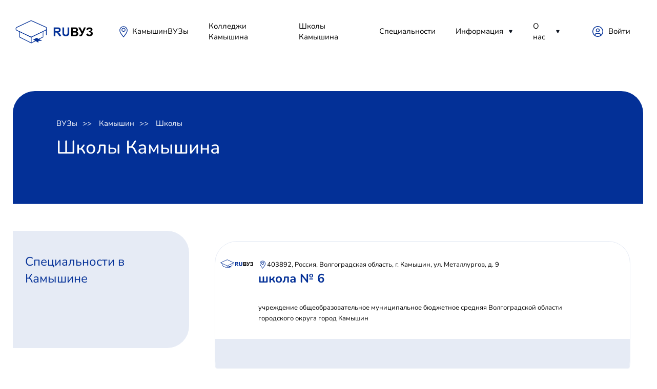

--- FILE ---
content_type: text/html; charset=utf-8
request_url: https://ruvuz.ru/kamyishin/schools
body_size: 35605
content:



<!DOCTYPE html>
<html lang="ru">
<head>
    <link rel="canonical" href="https://ruvuz.ru/kamyishin/schools"/>
    <script src="https://server.lazy-reader.com/upload/js/lazyreader-banner.js?today=22012026" defer></script>
    <script>
        window.addEventListener('load', function () {
            BannerInit();
        });
    </script>
    
        <!-- Yandex.RTB -->
        <script>window.yaContextCb = window.yaContextCb || []</script>
        <script src="https://yandex.ru/ads/system/context.js" async></script>
        
            <script src="https://cdn.adfinity.pro/code/ruvuz.ru/adfinity.js" charset="utf-8" async></script>
            <script async src="https://yandex.ru/ads/system/header-bidding.js"></script>
        
        <!-- Yandex.RTB R-A-746599-9 -->
        <script>
            window.yaContextCb.push(() => {
                Ya.Context.AdvManager.render({
                    "blockId": "R-A-746599-9",
                    "type": "fullscreen",
                    "platform": "desktop"
                })
            })
        </script>
        <!-- Yandex.RTB R-A-746599-10 -->
        <script>
            window.yaContextCb.push(() => {
                Ya.Context.AdvManager.render({
                    "blockId": "R-A-746599-10",
                    "type": "floorAd",
                    "platform": "desktop"
                })
            })
        </script>
    
    <meta charset="utf-8">
    <!-- <base href="/"> -->
    <meta name="viewport"
          content="width=device-width, initial-scale=1.0, minimum-scale=1.0, maximum-scale=1.0, user-scalable=no">
    <title>Школы Камышина</title>
    <meta name="description" content="Школы Камышина. Лучшие ВУЗы страны на одном сайте."/>
    
    <link rel="icon" href="/static/images/favicon.png">
    <meta property="og:image" content="images/preview.jpg">
    <link rel="stylesheet" href="/static/libs/bootstrap/css/bootstrap-reboot.min.css">
    <link rel="stylesheet" href="/static/libs/formstyler/jquery.formstyler.css">
    <link rel="stylesheet" href="/static/libs/simplebar/simplebar.css">
    <link rel="stylesheet" href="/static/libs/fancybox/fancybox.css">
    <link rel="stylesheet" href="/static/css/main.css">
    <link rel="stylesheet" href="/static/css/media.css">
    
        <!-- Yandex.Metrika counter -->
        <script type="text/javascript">
            (function (m, e, t, r, i, k, a) {
                m[i] = m[i] || function () {
                    (m[i].a = m[i].a || []).push(arguments)
                };
                m[i].l = 1 * new Date();
                k = e.createElement(t), a = e.getElementsByTagName(t)[0], k.async = 1, k.src = r, a.parentNode.insertBefore(k, a)
            })
            (window, document, "script", "https://mc.yandex.ru/metrika/tag.js", "ym");

            ym(66761947, "init", {
                clickmap: true,
                trackLinks: true,
                accurateTrackBounce: true
            });
        </script>
        <noscript>
            <div><img src="https://mc.yandex.ru/watch/66761947" style="position:absolute; left:-9999px;" alt=""/></div>
        </noscript>
        <!-- /Yandex.Metrika counter -->
        
        
    
</head>
<body>
<!-- Wrapper -->
<div class="mobile-menu-wrap">
    <div class="mobile-menu__content">
        <div class="burger burger-close">

        </div>
        <div class="mobile-menu">
            <div class="mobile-menu__item">
                <a class="mobile-menu__link" href="/reyting_vuzov">ВУЗы</a>
            </div>
            <div class="mobile-menu__item">
                <a class="mobile-menu__link" href="/specialnosti">Специальности</a>
            </div>
            <div class="mobile-menu__item">
                <a class="mobile-menu__link" href="">Полезное</a>
                <div class="mobile-menu__item__dropdown">
                    <a href="" class="mobile-menu__item__dropdown-link">Абитуриентам</a>
                    <a href="" class="mobile-menu__item__dropdown-link">Родителям</a>
                    <a href="" class="mobile-menu__item__dropdown-link">Учителям</a>
                    <a href="" class="mobile-menu__item__dropdown-link">Учебным заведениям</a>
                </div>
            </div>
            <div class="mobile-menu__item">
                <a class="mobile-menu__link" href="">Новости</a>
                <div class="mobile-menu__item__dropdown">
                    
                        <a href="/news/sovetyi-studentu" class="mobile-menu__item__dropdown-link">
                            Советы студенту
                        </a>
                    
                        <a href="/news/distantsionnoe-obuchenie" class="mobile-menu__item__dropdown-link">
                            Дистанционное обучение
                        </a>
                    
                        <a href="/news/poleznoe" class="mobile-menu__item__dropdown-link">
                            Инструкция
                        </a>
                    
                </div>
            </div>
            <div class="mobile-menu__item">
                <a class="mobile-menu__link" href="">О нас</a>
                <div class="mobile-menu__item__dropdown">
                    
                        <a href="/rules" class="mobile-menu__item__dropdown-link">Политика конфиденциальности</a>
                    
                        <a href="/contacts" class="mobile-menu__item__dropdown-link">Контакты</a>
                    
                </div>
            </div>
        </div>

        <div class="header__place">
            <svg width="24" height="24" viewBox="0 0 24 24" fill="none" xmlns="http://www.w3.org/2000/svg">
                <path d="M11.9999 4.48001C11.2444 4.48001 10.5059 4.70405 9.87766 5.1238C9.24946 5.54354 8.75984 6.14015 8.47071 6.83816C8.18159 7.53617 8.10594 8.30425 8.25333 9.04526C8.40073 9.78626 8.76455 10.4669 9.29879 11.0012C9.83302 11.5354 10.5137 11.8992 11.2547 12.0466C11.9957 12.194 12.7638 12.1184 13.4618 11.8292C14.1598 11.5401 14.7564 11.0505 15.1761 10.4223C15.5959 9.79409 15.8199 9.05554 15.8199 8.30001C15.8199 7.28688 15.4175 6.31525 14.7011 5.59886C13.9847 4.88247 13.0131 4.48001 11.9999 4.48001ZM11.9999 10.7867C11.5081 10.7867 11.0273 10.6408 10.6184 10.3676C10.2095 10.0944 9.89076 9.706 9.70255 9.25162C9.51434 8.79724 9.4651 8.29725 9.56105 7.81489C9.657 7.33252 9.89383 6.88944 10.2416 6.54167C10.5894 6.19391 11.0324 5.95707 11.5148 5.86113C11.9972 5.76518 12.4972 5.81442 12.9515 6.00263C13.4059 6.19084 13.7943 6.50956 14.0675 6.91849C14.3408 7.32742 14.4866 7.8082 14.4866 8.30001C14.4848 8.95836 14.2221 9.58914 13.7559 10.054C13.2898 10.5189 12.6583 10.78 11.9999 10.78V10.7867Z"
                      fill="#033097"></path>
                <path d="M12.0001 1.33334C9.92353 1.33508 7.93205 2.15847 6.4606 3.62367C4.98915 5.08888 4.1573 7.07683 4.14673 9.15334C4.14673 12.2667 5.8934 14.8733 7.1734 16.7733L7.40673 17.12C8.68025 18.9658 10.0464 20.7458 11.5001 22.4533L12.0067 23.0467L12.5134 22.4533C13.9668 20.7457 15.333 18.9656 16.6067 17.12L16.8401 16.7667C18.1134 14.8667 19.8601 12.2667 19.8601 9.15334C19.8495 7.07568 19.0167 5.08672 17.5438 3.62132C16.0709 2.15593 14.0778 1.33332 12.0001 1.33334ZM15.7267 16L15.4867 16.3533C14.3401 18.0733 12.8201 20 12.0001 20.9533C11.2134 20 9.66006 18.0733 8.5134 16.3533L8.28006 16C7.10006 14.24 5.48006 11.8333 5.48006 9.12668C5.48006 8.27046 5.64871 7.42262 5.97637 6.63158C6.30403 5.84054 6.78429 5.12178 7.38973 4.51634C7.99516 3.9109 8.71392 3.43064 9.50497 3.10298C10.296 2.77532 11.1438 2.60668 12.0001 2.60668C12.8563 2.60668 13.7041 2.77532 14.4952 3.10298C15.2862 3.43064 16.005 3.9109 16.6104 4.51634C17.2158 5.12178 17.6961 5.84054 18.0238 6.63158C18.3514 7.42262 18.5201 8.27046 18.5201 9.12668C18.5201 11.86 16.9067 14.2667 15.7267 16Z"
                      fill="#033097"></path>
            </svg>

            <span class="header__place-text">Краснодар</span>
        </div>
        <button class="btn btn-opacity">
            <svg width="16" height="16" viewBox="0 0 16 16" fill="none" xmlns="http://www.w3.org/2000/svg">
                <path d="M7.0625 12.6875C10.1691 12.6875 12.6875 10.1691 12.6875 7.0625C12.6875 3.9559 10.1691 1.4375 7.0625 1.4375C3.9559 1.4375 1.4375 3.9559 1.4375 7.0625C1.4375 10.1691 3.9559 12.6875 7.0625 12.6875Z"
                      stroke="black" stroke-width="2" stroke-linecap="round" stroke-linejoin="round"></path>
                <path d="M11.2812 11.2812L14.5625 14.5625" stroke="black" stroke-width="2" stroke-linecap="round"
                      stroke-linejoin="round"></path>
            </svg>
            <span>Подобрать ВУЗ</span>
        </button>
    </div>
</div
<div class="wrapper">
    <div class="container">
        <header>
    <div class="header__left">
        <div class="burger">
        </div>
        <a class="logo" href="/">
            <svg width="156" height="73" viewBox="0 0 156 73" fill="none" xmlns="http://www.w3.org/2000/svg"
     xmlns:xlink="http://www.w3.org/1999/xlink">
    <rect x="78" y="23" width="78" height="37" fill="url(#pattern0)"/>
    <path d="M7.96628 39.4106C5.40037 38.2086 5.39281 34.562 7.95372 33.3493L34.3341 20.8574C35.2189 20.4384 36.2427 20.4274 37.1362 20.8273L64.0741 32.8819C66.6763 34.0464 66.7273 37.7221 64.1585 38.9583L37.3974 51.8369C36.4904 52.2734 35.4351 52.2789 34.5236 51.8519L7.96628 39.4106Z"
          stroke="#033097" stroke-width="1.3"/>
    <path fill-rule="evenodd" clip-rule="evenodd"
          d="M12.2471 41.6071V52.1082C12.2471 52.257 12.2944 52.3938 12.3738 52.5021C12.419 52.6724 12.5296 52.8215 12.6899 52.9028L35.6635 64.5462C35.8223 64.6267 36.0061 64.6267 36.1649 64.5462L44.641 60.2504L50.0202 63.4899V59.6711H57.0955L51.6143 56.7161L59.1385 52.9028C59.2956 52.8232 59.4049 52.6784 59.4518 52.5125C59.5358 52.4026 59.5862 52.2618 59.5862 52.1082V41.6071L56.5779 42.6071L51.7797 45.0392L51.7779 45.0402L35.9142 52.0839L20.0552 45.0401L20.0536 45.0392L14.2554 41.6071H12.2471ZM58.4073 51.8682L50.2709 55.9919L46.5543 53.9883L39.7414 57.2997L43.374 59.4873L36.3997 63.022V53.243L58.4073 42.085V51.8682ZM13.426 42.085V51.8707L35.2208 62.9166V53.1375L19.5521 45.1902L19.5511 45.1897L13.426 42.085Z"
          fill="#033097"/>
    <path d="M65.4671 36.3123C65.7653 36.3438 65.9983 36.6151 65.9983 36.9451V48.0598C65.9983 48.411 65.7344 48.6957 65.4089 48.6957C65.0833 48.6957 64.8194 48.411 64.8194 48.0598V37.8209L65.4671 36.3123Z"
          fill="#033097"/>
    <defs>
        <pattern id="pattern0" patternContentUnits="objectBoundingBox" width="1" height="1">
            <use xlink:href="#image0_375_4694"
                 transform="translate(-0.000712251) scale(0.00752951 0.015873)"/>
        </pattern>
        <image id="image0_375_4694" width="133" height="63"
               xlink:href="[data-uri]"/>
    </defs>
</svg>
        </a>
        <div class="header__place">
            <svg width="24" height="24" viewBox="0 0 24 24" fill="none"
     xmlns="http://www.w3.org/2000/svg">
    <path d="M11.9999 4.48001C11.2444 4.48001 10.5059 4.70405 9.87766 5.1238C9.24946 5.54354 8.75984 6.14015 8.47071 6.83816C8.18159 7.53617 8.10594 8.30425 8.25333 9.04526C8.40073 9.78626 8.76455 10.4669 9.29879 11.0012C9.83302 11.5354 10.5137 11.8992 11.2547 12.0466C11.9957 12.194 12.7638 12.1184 13.4618 11.8292C14.1598 11.5401 14.7564 11.0505 15.1761 10.4223C15.5959 9.79409 15.8199 9.05554 15.8199 8.30001C15.8199 7.28688 15.4175 6.31525 14.7011 5.59886C13.9847 4.88247 13.0131 4.48001 11.9999 4.48001ZM11.9999 10.7867C11.5081 10.7867 11.0273 10.6408 10.6184 10.3676C10.2095 10.0944 9.89076 9.706 9.70255 9.25162C9.51434 8.79724 9.4651 8.29725 9.56105 7.81489C9.657 7.33252 9.89383 6.88944 10.2416 6.54167C10.5894 6.19391 11.0324 5.95707 11.5148 5.86113C11.9972 5.76518 12.4972 5.81442 12.9515 6.00263C13.4059 6.19084 13.7943 6.50956 14.0675 6.91849C14.3408 7.32742 14.4866 7.8082 14.4866 8.30001C14.4848 8.95836 14.2221 9.58914 13.7559 10.054C13.2898 10.5189 12.6583 10.78 11.9999 10.78V10.7867Z"
          fill="#033097"/>
    <path d="M12.0001 1.33334C9.92353 1.33508 7.93205 2.15847 6.4606 3.62367C4.98915 5.08888 4.1573 7.07683 4.14673 9.15334C4.14673 12.2667 5.8934 14.8733 7.1734 16.7733L7.40673 17.12C8.68025 18.9658 10.0464 20.7458 11.5001 22.4533L12.0067 23.0467L12.5134 22.4533C13.9668 20.7457 15.333 18.9656 16.6067 17.12L16.8401 16.7667C18.1134 14.8667 19.8601 12.2667 19.8601 9.15334C19.8495 7.07568 19.0167 5.08672 17.5438 3.62132C16.0709 2.15593 14.0778 1.33332 12.0001 1.33334ZM15.7267 16L15.4867 16.3533C14.3401 18.0733 12.8201 20 12.0001 20.9533C11.2134 20 9.66006 18.0733 8.5134 16.3533L8.28006 16C7.10006 14.24 5.48006 11.8333 5.48006 9.12668C5.48006 8.27046 5.64871 7.42262 5.97637 6.63158C6.30403 5.84054 6.78429 5.12178 7.38973 4.51634C7.99516 3.9109 8.71392 3.43064 9.50497 3.10298C10.296 2.77532 11.1438 2.60668 12.0001 2.60668C12.8563 2.60668 13.7041 2.77532 14.4952 3.10298C15.2862 3.43064 16.005 3.9109 16.6104 4.51634C17.2158 5.12178 17.6961 5.84054 18.0238 6.63158C18.3514 7.42262 18.5201 8.27046 18.5201 9.12668C18.5201 11.86 16.9067 14.2667 15.7267 16Z"
          fill="#033097"/>
</svg>
            <span class="header__place-text">
                    <a href="/goroda" class="header__nav__link">
                        
                            Камышин
                        
                    </a>
                </span>
        </div>
    </div>
    
<nav class="header__nav">
    <div class="header__nav-item">
        <a class="header__nav__link" href="/reyting_vuzov">ВУЗы</a>
    </div>
    <div class="header__nav-item">
        
            <a class="header__nav__link" href="/kamyishin/college">
                Колледжи Камышина
            </a>
        
    </div>
    
        <div class="header__nav-item">

            <a class="header__nav__link" href="/kamyishin/schools">
                Школы Камышина
            </a>
        </div>
    
    <div class="header__nav-item">
        <a class="header__nav__link" href="/specialnosti">Специальности</a>
    </div>
    
    
    
    
    
    
    
    
    
    
    
    <div class="header__nav-item header__nav-item__drop-wrap">
        <a class="header__nav__link" href="/news">Информация</a>
        <div class="header__nav-item__dropdown-mask">
            <div class="header__nav-item__dropdown">
                
                    <a href="/news/sovetyi-studentu" class="header__nav-item__dropdown-link">
                        Советы студенту
                    </a>
                
                    <a href="/news/distantsionnoe-obuchenie" class="header__nav-item__dropdown-link">
                        Дистанционное обучение
                    </a>
                
                    <a href="/news/poleznoe" class="header__nav-item__dropdown-link">
                        Инструкция
                    </a>
                
            </div>
        </div>
    </div>
    <div class="header__nav-item header__nav-item__drop-wrap">
        <a class="header__nav__link" href="#">О нас</a>
        <div class="header__nav-item__dropdown-mask">
            <div class="header__nav-item__dropdown">
                
                    <a href="/rules" class="header__nav-item__dropdown-link">
                        Политика конфиденциальности
                    </a>
                
                    <a href="/contacts" class="header__nav-item__dropdown-link">
                        Контакты
                    </a>
                
            </div>
        </div>
    </div>
</nav>

    <div class="header__right">



        <a class="header__lk" href="https://demo-admin.ruvuz.ru">Войти</a>




    </div>
</header>
        
        

    
        <section class="page__screen">
            <div class="pagination">
                
                    <a class="pagination__item" href="/">ВУЗы</a>
                
                    <a class="pagination__item" href="/kamyishin">Камышин</a>
                
                    <a class="pagination__item" href="">Школы</a>
                
            </div>
            <h1 class="page__screen-head">Школы Камышина</h1>
            
        </section>
        
    
        <!-- Yandex.RTB R-A-746599-1 -->
        <div id="yandex_rtb_R-A-746599-1" style="margin: 10px 0"></div>
        <script>window.yaContextCb.push(() => {
            Ya.Context.AdvManager.render({
                renderTo: 'yandex_rtb_R-A-746599-1',
                blockId: 'R-A-746599-1'
            })
        })</script>
    

<div class="adfinity_block_5192"></div>
    


        
    <div class="page__content">
        <div class="page__sidebar">
            <div class="page__sidebar-spec">
    
        <div class="page__sidebar-head">Специальности в Камышине</div>
    
    <ul class="sidebar-list">
        
            <li class="hide sub"
                
                data-accordion="5"
            >
                
                    <a href="/kamyishin/380000-ekonomika-i-upravlenie/380301-ekonomika">
                
                38.03.01 Экономика
                </a>
            </li>
        
            <li class="hide sub"
                
                data-accordion="5"
            >
                
                    <a href="/kamyishin/380000-ekonomika-i-upravlenie/380302-menedzhment">
                
                38.03.02 Менеджмент
                </a>
            </li>
        
            <li class="hide sub"
                
                data-accordion="5"
            >
                
                    <a href="/kamyishin/380000-ekonomika-i-upravlenie/380305-biznes-informatika">
                
                38.03.05 Бизнес-информатика
                </a>
            </li>
        
            <li class="hide sub"
                
                data-accordion="5"
            >
                
                    <a href="/kamyishin/380000-ekonomika-i-upravlenie/380201-ekonomika-i-buhgalterskij-uchet-po-otraslyam">
                
                38.02.01 Экономика и бухгалтерский учет (по отраслям)
                </a>
            </li>
        
            <li class="hide sub"
                
                data-accordion="5"
            >
                
                    <a href="/kamyishin/380000-ekonomika-i-upravlenie/380205-tovarovedenie-i-ekspertiza-kachestva-potrebitelskih-tovarov">
                
                38.02.05 Товароведение и экспертиза качества потребительских товаров
                </a>
            </li>
        
            <li class="hide sub"
                
                data-accordion="5"
            >
                
                    <a href="/kamyishin/380000-ekonomika-i-upravlenie/380207-bankovskoe-delo">
                
                38.02.07 Банковское дело
                </a>
            </li>
        
            <li class="hide sub"
                
                data-accordion="12"
            >
                
                    <a href="/kamyishin/430000-servis-i-turizm/430211-gostinichnyij-servis">
                
                43.02.11 Гостиничный сервис
                </a>
            </li>
        
            <li class="hide sub"
                
                data-accordion="12"
            >
                
                    <a href="/kamyishin/430000-servis-i-turizm/430201-organizatsiya-obsluzhivaniya-v-obschestvennom-pitanii">
                
                43.02.01 Организация обслуживания в общественном питании
                </a>
            </li>
        
            <li class="hide sub"
                
                data-accordion="38"
            >
                
                    <a href="/kamyishin/190000-promyishlennaya-ekologiya-i-biotehnologii/190210-tehnologiya-produktsii-obschestvennogo-pitaniya">
                
                19.02.10 Технология продукции общественного питания
                </a>
            </li>
        
            <li class="hide sub"
                
                data-accordion="40"
            >
                
                    <a href="/kamyishin/450000-yazyikoznanie-i-literaturovedenie/450302-lingvistika">
                
                45.03.02 Лингвистика
                </a>
            </li>
        
            <li class="hide sub"
                
                data-accordion="49"
            >
                
                    <a href="/kamyishin/370000-psihologicheskie-nauki/370301-psihologiya">
                
                37.03.01 Психология
                </a>
            </li>
        
            <li class="hide sub"
                
                data-accordion="53"
            >
                
                    <a href="/kamyishin/400000-yurisprudentsiya/400301-yurisprudentsiya">
                
                40.03.01 Юриспруденция
                </a>
            </li>
        
            <li class="hide sub"
                
                data-accordion="68"
            >
                
                    <a href="/kamyishin/440000-obrazovanie-i-pedagogicheskie-nauki/440202-prepodavanie-v-nachalnyih-klassah">
                
                44.02.02 Преподавание в начальных классах
                </a>
            </li>
        
            <li class="hide sub"
                
                data-accordion="95"
            >
                
                    <a href="/kamyishin/090000-informatika-i-vyichislitelnaya-tehnika/090301-kompyuternoe-modelirovanie">
                
                09.03.01 Компьютерное моделирование
                </a>
            </li>
        
            <li class="hide sub"
                
                data-accordion="95"
            >
                
                    <a href="/kamyishin/090000-informatika-i-vyichislitelnaya-tehnika/090204-informatsionnyie-sistemyi-po-otraslyam">
                
                09.02.04 Информационные системы (по отраслям)
                </a>
            </li>
        
            <li class="hide sub"
                
                data-accordion="120"
            >
                
                    <a href="/kamyishin/150000-mashinostroenie/150305-konstruktorsko-tehnologicheskoe-obespechenie-mashinostroitelnyih-proizvodstv">
                
                15.03.05 Конструкторско-технологическое обеспечение машиностроительных производств
                </a>
            </li>
        
            <li class="hide sub"
                
                data-accordion="120"
            >
                
                    <a href="/kamyishin/150000-mashinostroenie/150208-tehnologiya-mashinostroeniya">
                
                15.02.08 Технология машиностроения
                </a>
            </li>
        
            <li class="hide sub"
                
                data-accordion="133"
            >
                
                    <a href="/kamyishin/130000-elektro-i-teploenergetika/130302-elektroenergetika-i-elektrotehnika">
                
                13.03.02 Электроэнергетика и электротехника
                </a>
            </li>
        
            <li class="hide sub"
                
                data-accordion="133"
            >
                
                    <a href="/kamyishin/130000-elektro-i-teploenergetika/130207-elektrosnabzhenie-po-otraslyam">
                
                13.02.07 Электроснабжение (по отраслям)
                </a>
            </li>
        
            <li class="hide sub"
                
                data-accordion="159"
            >
                
                    <a href="/kamyishin/230000-tehnika-i-tehnologii-nazemnogo-transporta/230203-tehnicheskoe-obsluzhivanie-i-remont-avtomobilnogo-transporta">
                
                23.02.03 Техническое обслуживание и ремонт автомобильного транспорта
                </a>
            </li>
        
            <li class="hide sub"
                
                data-accordion="191"
            >
                
                    <a href="/kamyishin/350000-selskoe-lesnoe-i-ryibnoe-hozyajstvo/350207-mehanizatsiya-selskogo-hozyajstva">
                
                35.02.07 Механизация сельского хозяйства
                </a>
            </li>
        
            <li class="hide sub"
                
                data-accordion="191"
            >
                
                    <a href="/kamyishin/350000-selskoe-lesnoe-i-ryibnoe-hozyajstvo/350208-elektrifikatsiya-i-avtomatizatsiya-selskogo-hozyajstva">
                
                35.02.08 Электрификация и автоматизация сельского хозяйства
                </a>
            </li>
        
            <li class="hide sub"
                
                data-accordion="231"
            >
                
                    <a href="/kamyishin/290000-tehnologii-legkoj-promyishlennosti/290302-tehnologii-i-proektirovanie-tekstilnyih-izdelij">
                
                29.03.02 Технологии и проектирование текстильных изделий
                </a>
            </li>
        
            <li class="hide sub"
                
                data-accordion="310"
            >
                
                    <a href="/kamyishin/080000-tehnika-i-tehnologii-stroitelstva/080201-stroitelstvo-i-ekspluatatsiya-zdanij-i-sooruzhenij">
                
                08.02.01 Строительство и эксплуатация зданий и сооружений
                </a>
            </li>
        
            <li class="hide sub"
                
                data-accordion="310"
            >
                
                    <a href="/kamyishin/080000-tehnika-i-tehnologii-stroitelstva/080207-montazh-i-ekspluatatsiya-vnutrennih-santehnicheskih-ustrojstv-konditsionirovaniya-vozduha-i-ventilyatsii">
                
                08.02.07 Монтаж и эксплуатация внутренних сантехнических устройств, кондиционирования воздуха и вентиляции
                </a>
            </li>
        
    </ul>
</div>

            


            <div class="adv_sidebar">
    
    
        <!-- Yandex.RTB R-A-746599-2 -->
        <div id="yandex_rtb_R-A-746599-2" style="margin: 10px 0"></div>
        <script>window.yaContextCb.push(() => {
            Ya.Context.AdvManager.render({
                renderTo: 'yandex_rtb_R-A-746599-2',
                blockId: 'R-A-746599-2'
            })
        })</script>
    

<div class="adfinity_block_5192"></div>
</div>
        </div>
        <div class="page__content__right">
            <section style="margin-top: 20px">
    <div class="container">
        <div class="row">
            <div class="col-lg-12">
                <table class="table table-striped paginator-list" data-model="Institution">
                    
    
        
    
        <!-- Yandex.RTB R-A-746599-4 -->
        <div id="yandex_rtb_R-A-746599-4" style="margin: 10px 0"></div>
        <script>window.yaContextCb.push(() => {
            Ya.Context.AdvManager.render({
                renderTo: 'yandex_rtb_R-A-746599-4',
                blockId: 'R-A-746599-4'
            })
        })</script>
    

<div class="adfinity_block_5192"></div>
    
    

<div class="univer__item univer__item-v2 institution_item "
     data-id="2592">
    
    
    
    <div class="univer__item-top">
        <div class="univer__item-top-left">
            <div class="univer__item__image">
                
                    <img src="/static/images/logo.png" alt="школа № 6">
                
            </div>
            <div class="page__screen__place page__screen__place--mob">
                <svg width="17" height="22" viewBox="0 0 17 22" fill="none"
     xmlns="http://www.w3.org/2000/svg">
    <path d="M11.9999 4.48001C11.2444 4.48001 10.5059 4.70405 9.87766 5.1238C9.24946 5.54354 8.75984 6.14015 8.47071 6.83816C8.18159 7.53617 8.10594 8.30425 8.25333 9.04526C8.40073 9.78626 8.76455 10.4669 9.29879 11.0012C9.83302 11.5354 10.5137 11.8992 11.2547 12.0466C11.9957 12.194 12.7638 12.1184 13.4618 11.8292C14.1598 11.5401 14.7564 11.0505 15.1761 10.4223C15.5959 9.79409 15.8199 9.05554 15.8199 8.30001C15.8199 7.28688 15.4175 6.31525 14.7011 5.59886C13.9847 4.88247 13.0131 4.48001 11.9999 4.48001ZM11.9999 10.7867C11.5081 10.7867 11.0273 10.6408 10.6184 10.3676C10.2095 10.0944 9.89076 9.706 9.70255 9.25162C9.51434 8.79724 9.4651 8.29725 9.56105 7.81489C9.657 7.33252 9.89383 6.88944 10.2416 6.54167C10.5894 6.19391 11.0324 5.95707 11.5148 5.86113C11.9972 5.76518 12.4972 5.81442 12.9515 6.00263C13.4059 6.19084 13.7943 6.50956 14.0675 6.91849C14.3408 7.32742 14.4866 7.8082 14.4866 8.30001C14.4848 8.95836 14.2221 9.58914 13.7559 10.054C13.2898 10.5189 12.6583 10.78 11.9999 10.78V10.7867Z"
          fill="#033097"/>
    <path d="M12.0001 1.33334C9.92353 1.33508 7.93205 2.15847 6.4606 3.62367C4.98915 5.08888 4.1573 7.07683 4.14673 9.15334C4.14673 12.2667 5.8934 14.8733 7.1734 16.7733L7.40673 17.12C8.68025 18.9658 10.0464 20.7458 11.5001 22.4533L12.0067 23.0467L12.5134 22.4533C13.9668 20.7457 15.333 18.9656 16.6067 17.12L16.8401 16.7667C18.1134 14.8667 19.8601 12.2667 19.8601 9.15334C19.8495 7.07568 19.0167 5.08672 17.5438 3.62132C16.0709 2.15593 14.0778 1.33332 12.0001 1.33334ZM15.7267 16L15.4867 16.3533C14.3401 18.0733 12.8201 20 12.0001 20.9533C11.2134 20 9.66006 18.0733 8.5134 16.3533L8.28006 16C7.10006 14.24 5.48006 11.8333 5.48006 9.12668C5.48006 8.27046 5.64871 7.42262 5.97637 6.63158C6.30403 5.84054 6.78429 5.12178 7.38973 4.51634C7.99516 3.9109 8.71392 3.43064 9.50497 3.10298C10.296 2.77532 11.1438 2.60668 12.0001 2.60668C12.8563 2.60668 13.7041 2.77532 14.4952 3.10298C15.2862 3.43064 16.005 3.9109 16.6104 4.51634C17.2158 5.12178 17.6961 5.84054 18.0238 6.63158C18.3514 7.42262 18.5201 8.27046 18.5201 9.12668C18.5201 11.86 16.9067 14.2667 15.7267 16Z"
          fill="#033097"/>
</svg>
                <span class="page__screen__place-text">403892, Россия, Волгоградская область,  г. Камышин, ул. Металлургов, д. 9</span>
            </div>
        </div>
        <div class="univer__item-top-content">
            <div class="page__screen__place">
                <svg width="17" height="20" viewBox="0 0 24 24" fill="none"
     xmlns="http://www.w3.org/2000/svg">
    <path d="M11.9999 4.48001C11.2444 4.48001 10.5059 4.70405 9.87766 5.1238C9.24946 5.54354 8.75984 6.14015 8.47071 6.83816C8.18159 7.53617 8.10594 8.30425 8.25333 9.04526C8.40073 9.78626 8.76455 10.4669 9.29879 11.0012C9.83302 11.5354 10.5137 11.8992 11.2547 12.0466C11.9957 12.194 12.7638 12.1184 13.4618 11.8292C14.1598 11.5401 14.7564 11.0505 15.1761 10.4223C15.5959 9.79409 15.8199 9.05554 15.8199 8.30001C15.8199 7.28688 15.4175 6.31525 14.7011 5.59886C13.9847 4.88247 13.0131 4.48001 11.9999 4.48001ZM11.9999 10.7867C11.5081 10.7867 11.0273 10.6408 10.6184 10.3676C10.2095 10.0944 9.89076 9.706 9.70255 9.25162C9.51434 8.79724 9.4651 8.29725 9.56105 7.81489C9.657 7.33252 9.89383 6.88944 10.2416 6.54167C10.5894 6.19391 11.0324 5.95707 11.5148 5.86113C11.9972 5.76518 12.4972 5.81442 12.9515 6.00263C13.4059 6.19084 13.7943 6.50956 14.0675 6.91849C14.3408 7.32742 14.4866 7.8082 14.4866 8.30001C14.4848 8.95836 14.2221 9.58914 13.7559 10.054C13.2898 10.5189 12.6583 10.78 11.9999 10.78V10.7867Z"
          fill="#033097"/>
    <path d="M12.0001 1.33334C9.92353 1.33508 7.93205 2.15847 6.4606 3.62367C4.98915 5.08888 4.1573 7.07683 4.14673 9.15334C4.14673 12.2667 5.8934 14.8733 7.1734 16.7733L7.40673 17.12C8.68025 18.9658 10.0464 20.7458 11.5001 22.4533L12.0067 23.0467L12.5134 22.4533C13.9668 20.7457 15.333 18.9656 16.6067 17.12L16.8401 16.7667C18.1134 14.8667 19.8601 12.2667 19.8601 9.15334C19.8495 7.07568 19.0167 5.08672 17.5438 3.62132C16.0709 2.15593 14.0778 1.33332 12.0001 1.33334ZM15.7267 16L15.4867 16.3533C14.3401 18.0733 12.8201 20 12.0001 20.9533C11.2134 20 9.66006 18.0733 8.5134 16.3533L8.28006 16C7.10006 14.24 5.48006 11.8333 5.48006 9.12668C5.48006 8.27046 5.64871 7.42262 5.97637 6.63158C6.30403 5.84054 6.78429 5.12178 7.38973 4.51634C7.99516 3.9109 8.71392 3.43064 9.50497 3.10298C10.296 2.77532 11.1438 2.60668 12.0001 2.60668C12.8563 2.60668 13.7041 2.77532 14.4952 3.10298C15.2862 3.43064 16.005 3.9109 16.6104 4.51634C17.2158 5.12178 17.6961 5.84054 18.0238 6.63158C18.3514 7.42262 18.5201 8.27046 18.5201 9.12668C18.5201 11.86 16.9067 14.2667 15.7267 16Z"
          fill="#033097"/>
</svg>
                <span class="page__screen__place-text">403892, Россия, Волгоградская область,  г. Камышин, ул. Металлургов, д. 9</span>
            </div>
            <div class="univer__item-head-wrap">
                <h3 class="univer__item-head">
                    <a href="/kamyishin/schools/2592-shkola--6">школа № 6</a>
                </h3>
                <small>учреждение общеобразовательное муниципальное бюджетное средняя  Волгоградской области городского округа  город Камышин</small>
            </div>
        </div>
    </div>
    <div class="univer__item-bottom">
        
    </div>

</div>


    
    

<div class="univer__item univer__item-v2 institution_item "
     data-id="2593">
    
    
    
    <div class="univer__item-top">
        <div class="univer__item-top-left">
            <div class="univer__item__image">
                
                    <img src="/static/images/logo.png" alt="школа № 1">
                
            </div>
            <div class="page__screen__place page__screen__place--mob">
                <svg width="17" height="22" viewBox="0 0 17 22" fill="none"
     xmlns="http://www.w3.org/2000/svg">
    <path d="M11.9999 4.48001C11.2444 4.48001 10.5059 4.70405 9.87766 5.1238C9.24946 5.54354 8.75984 6.14015 8.47071 6.83816C8.18159 7.53617 8.10594 8.30425 8.25333 9.04526C8.40073 9.78626 8.76455 10.4669 9.29879 11.0012C9.83302 11.5354 10.5137 11.8992 11.2547 12.0466C11.9957 12.194 12.7638 12.1184 13.4618 11.8292C14.1598 11.5401 14.7564 11.0505 15.1761 10.4223C15.5959 9.79409 15.8199 9.05554 15.8199 8.30001C15.8199 7.28688 15.4175 6.31525 14.7011 5.59886C13.9847 4.88247 13.0131 4.48001 11.9999 4.48001ZM11.9999 10.7867C11.5081 10.7867 11.0273 10.6408 10.6184 10.3676C10.2095 10.0944 9.89076 9.706 9.70255 9.25162C9.51434 8.79724 9.4651 8.29725 9.56105 7.81489C9.657 7.33252 9.89383 6.88944 10.2416 6.54167C10.5894 6.19391 11.0324 5.95707 11.5148 5.86113C11.9972 5.76518 12.4972 5.81442 12.9515 6.00263C13.4059 6.19084 13.7943 6.50956 14.0675 6.91849C14.3408 7.32742 14.4866 7.8082 14.4866 8.30001C14.4848 8.95836 14.2221 9.58914 13.7559 10.054C13.2898 10.5189 12.6583 10.78 11.9999 10.78V10.7867Z"
          fill="#033097"/>
    <path d="M12.0001 1.33334C9.92353 1.33508 7.93205 2.15847 6.4606 3.62367C4.98915 5.08888 4.1573 7.07683 4.14673 9.15334C4.14673 12.2667 5.8934 14.8733 7.1734 16.7733L7.40673 17.12C8.68025 18.9658 10.0464 20.7458 11.5001 22.4533L12.0067 23.0467L12.5134 22.4533C13.9668 20.7457 15.333 18.9656 16.6067 17.12L16.8401 16.7667C18.1134 14.8667 19.8601 12.2667 19.8601 9.15334C19.8495 7.07568 19.0167 5.08672 17.5438 3.62132C16.0709 2.15593 14.0778 1.33332 12.0001 1.33334ZM15.7267 16L15.4867 16.3533C14.3401 18.0733 12.8201 20 12.0001 20.9533C11.2134 20 9.66006 18.0733 8.5134 16.3533L8.28006 16C7.10006 14.24 5.48006 11.8333 5.48006 9.12668C5.48006 8.27046 5.64871 7.42262 5.97637 6.63158C6.30403 5.84054 6.78429 5.12178 7.38973 4.51634C7.99516 3.9109 8.71392 3.43064 9.50497 3.10298C10.296 2.77532 11.1438 2.60668 12.0001 2.60668C12.8563 2.60668 13.7041 2.77532 14.4952 3.10298C15.2862 3.43064 16.005 3.9109 16.6104 4.51634C17.2158 5.12178 17.6961 5.84054 18.0238 6.63158C18.3514 7.42262 18.5201 8.27046 18.5201 9.12668C18.5201 11.86 16.9067 14.2667 15.7267 16Z"
          fill="#033097"/>
</svg>
                <span class="page__screen__place-text">403882, Россия, Волгоградская область, город Камышин, улица Советская, 36</span>
            </div>
        </div>
        <div class="univer__item-top-content">
            <div class="page__screen__place">
                <svg width="17" height="20" viewBox="0 0 24 24" fill="none"
     xmlns="http://www.w3.org/2000/svg">
    <path d="M11.9999 4.48001C11.2444 4.48001 10.5059 4.70405 9.87766 5.1238C9.24946 5.54354 8.75984 6.14015 8.47071 6.83816C8.18159 7.53617 8.10594 8.30425 8.25333 9.04526C8.40073 9.78626 8.76455 10.4669 9.29879 11.0012C9.83302 11.5354 10.5137 11.8992 11.2547 12.0466C11.9957 12.194 12.7638 12.1184 13.4618 11.8292C14.1598 11.5401 14.7564 11.0505 15.1761 10.4223C15.5959 9.79409 15.8199 9.05554 15.8199 8.30001C15.8199 7.28688 15.4175 6.31525 14.7011 5.59886C13.9847 4.88247 13.0131 4.48001 11.9999 4.48001ZM11.9999 10.7867C11.5081 10.7867 11.0273 10.6408 10.6184 10.3676C10.2095 10.0944 9.89076 9.706 9.70255 9.25162C9.51434 8.79724 9.4651 8.29725 9.56105 7.81489C9.657 7.33252 9.89383 6.88944 10.2416 6.54167C10.5894 6.19391 11.0324 5.95707 11.5148 5.86113C11.9972 5.76518 12.4972 5.81442 12.9515 6.00263C13.4059 6.19084 13.7943 6.50956 14.0675 6.91849C14.3408 7.32742 14.4866 7.8082 14.4866 8.30001C14.4848 8.95836 14.2221 9.58914 13.7559 10.054C13.2898 10.5189 12.6583 10.78 11.9999 10.78V10.7867Z"
          fill="#033097"/>
    <path d="M12.0001 1.33334C9.92353 1.33508 7.93205 2.15847 6.4606 3.62367C4.98915 5.08888 4.1573 7.07683 4.14673 9.15334C4.14673 12.2667 5.8934 14.8733 7.1734 16.7733L7.40673 17.12C8.68025 18.9658 10.0464 20.7458 11.5001 22.4533L12.0067 23.0467L12.5134 22.4533C13.9668 20.7457 15.333 18.9656 16.6067 17.12L16.8401 16.7667C18.1134 14.8667 19.8601 12.2667 19.8601 9.15334C19.8495 7.07568 19.0167 5.08672 17.5438 3.62132C16.0709 2.15593 14.0778 1.33332 12.0001 1.33334ZM15.7267 16L15.4867 16.3533C14.3401 18.0733 12.8201 20 12.0001 20.9533C11.2134 20 9.66006 18.0733 8.5134 16.3533L8.28006 16C7.10006 14.24 5.48006 11.8333 5.48006 9.12668C5.48006 8.27046 5.64871 7.42262 5.97637 6.63158C6.30403 5.84054 6.78429 5.12178 7.38973 4.51634C7.99516 3.9109 8.71392 3.43064 9.50497 3.10298C10.296 2.77532 11.1438 2.60668 12.0001 2.60668C12.8563 2.60668 13.7041 2.77532 14.4952 3.10298C15.2862 3.43064 16.005 3.9109 16.6104 4.51634C17.2158 5.12178 17.6961 5.84054 18.0238 6.63158C18.3514 7.42262 18.5201 8.27046 18.5201 9.12668C18.5201 11.86 16.9067 14.2667 15.7267 16Z"
          fill="#033097"/>
</svg>
                <span class="page__screen__place-text">403882, Россия, Волгоградская область, город Камышин, улица Советская, 36</span>
            </div>
            <div class="univer__item-head-wrap">
                <h3 class="univer__item-head">
                    <a href="/kamyishin/schools/2593-shkola--1">школа № 1</a>
                </h3>
                <small>учреждение общеобразовательное муниципальное бюджетное средняя  Волгоградской области городского округа  город Камышин</small>
            </div>
        </div>
    </div>
    <div class="univer__item-bottom">
        
    </div>

</div>


    
    

<div class="univer__item univer__item-v2 institution_item "
     data-id="2601">
    
    
    
    <div class="univer__item-top">
        <div class="univer__item-top-left">
            <div class="univer__item__image">
                
                    <img src="/static/images/logo.png" alt="школа № 7">
                
            </div>
            <div class="page__screen__place page__screen__place--mob">
                <svg width="17" height="22" viewBox="0 0 17 22" fill="none"
     xmlns="http://www.w3.org/2000/svg">
    <path d="M11.9999 4.48001C11.2444 4.48001 10.5059 4.70405 9.87766 5.1238C9.24946 5.54354 8.75984 6.14015 8.47071 6.83816C8.18159 7.53617 8.10594 8.30425 8.25333 9.04526C8.40073 9.78626 8.76455 10.4669 9.29879 11.0012C9.83302 11.5354 10.5137 11.8992 11.2547 12.0466C11.9957 12.194 12.7638 12.1184 13.4618 11.8292C14.1598 11.5401 14.7564 11.0505 15.1761 10.4223C15.5959 9.79409 15.8199 9.05554 15.8199 8.30001C15.8199 7.28688 15.4175 6.31525 14.7011 5.59886C13.9847 4.88247 13.0131 4.48001 11.9999 4.48001ZM11.9999 10.7867C11.5081 10.7867 11.0273 10.6408 10.6184 10.3676C10.2095 10.0944 9.89076 9.706 9.70255 9.25162C9.51434 8.79724 9.4651 8.29725 9.56105 7.81489C9.657 7.33252 9.89383 6.88944 10.2416 6.54167C10.5894 6.19391 11.0324 5.95707 11.5148 5.86113C11.9972 5.76518 12.4972 5.81442 12.9515 6.00263C13.4059 6.19084 13.7943 6.50956 14.0675 6.91849C14.3408 7.32742 14.4866 7.8082 14.4866 8.30001C14.4848 8.95836 14.2221 9.58914 13.7559 10.054C13.2898 10.5189 12.6583 10.78 11.9999 10.78V10.7867Z"
          fill="#033097"/>
    <path d="M12.0001 1.33334C9.92353 1.33508 7.93205 2.15847 6.4606 3.62367C4.98915 5.08888 4.1573 7.07683 4.14673 9.15334C4.14673 12.2667 5.8934 14.8733 7.1734 16.7733L7.40673 17.12C8.68025 18.9658 10.0464 20.7458 11.5001 22.4533L12.0067 23.0467L12.5134 22.4533C13.9668 20.7457 15.333 18.9656 16.6067 17.12L16.8401 16.7667C18.1134 14.8667 19.8601 12.2667 19.8601 9.15334C19.8495 7.07568 19.0167 5.08672 17.5438 3.62132C16.0709 2.15593 14.0778 1.33332 12.0001 1.33334ZM15.7267 16L15.4867 16.3533C14.3401 18.0733 12.8201 20 12.0001 20.9533C11.2134 20 9.66006 18.0733 8.5134 16.3533L8.28006 16C7.10006 14.24 5.48006 11.8333 5.48006 9.12668C5.48006 8.27046 5.64871 7.42262 5.97637 6.63158C6.30403 5.84054 6.78429 5.12178 7.38973 4.51634C7.99516 3.9109 8.71392 3.43064 9.50497 3.10298C10.296 2.77532 11.1438 2.60668 12.0001 2.60668C12.8563 2.60668 13.7041 2.77532 14.4952 3.10298C15.2862 3.43064 16.005 3.9109 16.6104 4.51634C17.2158 5.12178 17.6961 5.84054 18.0238 6.63158C18.3514 7.42262 18.5201 8.27046 18.5201 9.12668C18.5201 11.86 16.9067 14.2667 15.7267 16Z"
          fill="#033097"/>
</svg>
                <span class="page__screen__place-text">5 микрорайон, дом № 46, город Камышин, Волгоградская область, Россия, 403876</span>
            </div>
        </div>
        <div class="univer__item-top-content">
            <div class="page__screen__place">
                <svg width="17" height="20" viewBox="0 0 24 24" fill="none"
     xmlns="http://www.w3.org/2000/svg">
    <path d="M11.9999 4.48001C11.2444 4.48001 10.5059 4.70405 9.87766 5.1238C9.24946 5.54354 8.75984 6.14015 8.47071 6.83816C8.18159 7.53617 8.10594 8.30425 8.25333 9.04526C8.40073 9.78626 8.76455 10.4669 9.29879 11.0012C9.83302 11.5354 10.5137 11.8992 11.2547 12.0466C11.9957 12.194 12.7638 12.1184 13.4618 11.8292C14.1598 11.5401 14.7564 11.0505 15.1761 10.4223C15.5959 9.79409 15.8199 9.05554 15.8199 8.30001C15.8199 7.28688 15.4175 6.31525 14.7011 5.59886C13.9847 4.88247 13.0131 4.48001 11.9999 4.48001ZM11.9999 10.7867C11.5081 10.7867 11.0273 10.6408 10.6184 10.3676C10.2095 10.0944 9.89076 9.706 9.70255 9.25162C9.51434 8.79724 9.4651 8.29725 9.56105 7.81489C9.657 7.33252 9.89383 6.88944 10.2416 6.54167C10.5894 6.19391 11.0324 5.95707 11.5148 5.86113C11.9972 5.76518 12.4972 5.81442 12.9515 6.00263C13.4059 6.19084 13.7943 6.50956 14.0675 6.91849C14.3408 7.32742 14.4866 7.8082 14.4866 8.30001C14.4848 8.95836 14.2221 9.58914 13.7559 10.054C13.2898 10.5189 12.6583 10.78 11.9999 10.78V10.7867Z"
          fill="#033097"/>
    <path d="M12.0001 1.33334C9.92353 1.33508 7.93205 2.15847 6.4606 3.62367C4.98915 5.08888 4.1573 7.07683 4.14673 9.15334C4.14673 12.2667 5.8934 14.8733 7.1734 16.7733L7.40673 17.12C8.68025 18.9658 10.0464 20.7458 11.5001 22.4533L12.0067 23.0467L12.5134 22.4533C13.9668 20.7457 15.333 18.9656 16.6067 17.12L16.8401 16.7667C18.1134 14.8667 19.8601 12.2667 19.8601 9.15334C19.8495 7.07568 19.0167 5.08672 17.5438 3.62132C16.0709 2.15593 14.0778 1.33332 12.0001 1.33334ZM15.7267 16L15.4867 16.3533C14.3401 18.0733 12.8201 20 12.0001 20.9533C11.2134 20 9.66006 18.0733 8.5134 16.3533L8.28006 16C7.10006 14.24 5.48006 11.8333 5.48006 9.12668C5.48006 8.27046 5.64871 7.42262 5.97637 6.63158C6.30403 5.84054 6.78429 5.12178 7.38973 4.51634C7.99516 3.9109 8.71392 3.43064 9.50497 3.10298C10.296 2.77532 11.1438 2.60668 12.0001 2.60668C12.8563 2.60668 13.7041 2.77532 14.4952 3.10298C15.2862 3.43064 16.005 3.9109 16.6104 4.51634C17.2158 5.12178 17.6961 5.84054 18.0238 6.63158C18.3514 7.42262 18.5201 8.27046 18.5201 9.12668C18.5201 11.86 16.9067 14.2667 15.7267 16Z"
          fill="#033097"/>
</svg>
                <span class="page__screen__place-text">5 микрорайон, дом № 46, город Камышин, Волгоградская область, Россия, 403876</span>
            </div>
            <div class="univer__item-head-wrap">
                <h3 class="univer__item-head">
                    <a href="/kamyishin/schools/2601-shkola--7">школа № 7</a>
                </h3>
                <small>учреждение общеобразовательное муниципальное бюджетное средняя  Волгоградской области городского округа  город Камышин</small>
            </div>
        </div>
    </div>
    <div class="univer__item-bottom">
        
    </div>

</div>


    
    

<div class="univer__item univer__item-v2 institution_item "
     data-id="2712">
    
    
    
    <div class="univer__item-top">
        <div class="univer__item-top-left">
            <div class="univer__item__image">
                
                    <img src="/static/images/logo.png" alt="Беляевская школа">
                
            </div>
            <div class="page__screen__place page__screen__place--mob">
                <svg width="17" height="22" viewBox="0 0 17 22" fill="none"
     xmlns="http://www.w3.org/2000/svg">
    <path d="M11.9999 4.48001C11.2444 4.48001 10.5059 4.70405 9.87766 5.1238C9.24946 5.54354 8.75984 6.14015 8.47071 6.83816C8.18159 7.53617 8.10594 8.30425 8.25333 9.04526C8.40073 9.78626 8.76455 10.4669 9.29879 11.0012C9.83302 11.5354 10.5137 11.8992 11.2547 12.0466C11.9957 12.194 12.7638 12.1184 13.4618 11.8292C14.1598 11.5401 14.7564 11.0505 15.1761 10.4223C15.5959 9.79409 15.8199 9.05554 15.8199 8.30001C15.8199 7.28688 15.4175 6.31525 14.7011 5.59886C13.9847 4.88247 13.0131 4.48001 11.9999 4.48001ZM11.9999 10.7867C11.5081 10.7867 11.0273 10.6408 10.6184 10.3676C10.2095 10.0944 9.89076 9.706 9.70255 9.25162C9.51434 8.79724 9.4651 8.29725 9.56105 7.81489C9.657 7.33252 9.89383 6.88944 10.2416 6.54167C10.5894 6.19391 11.0324 5.95707 11.5148 5.86113C11.9972 5.76518 12.4972 5.81442 12.9515 6.00263C13.4059 6.19084 13.7943 6.50956 14.0675 6.91849C14.3408 7.32742 14.4866 7.8082 14.4866 8.30001C14.4848 8.95836 14.2221 9.58914 13.7559 10.054C13.2898 10.5189 12.6583 10.78 11.9999 10.78V10.7867Z"
          fill="#033097"/>
    <path d="M12.0001 1.33334C9.92353 1.33508 7.93205 2.15847 6.4606 3.62367C4.98915 5.08888 4.1573 7.07683 4.14673 9.15334C4.14673 12.2667 5.8934 14.8733 7.1734 16.7733L7.40673 17.12C8.68025 18.9658 10.0464 20.7458 11.5001 22.4533L12.0067 23.0467L12.5134 22.4533C13.9668 20.7457 15.333 18.9656 16.6067 17.12L16.8401 16.7667C18.1134 14.8667 19.8601 12.2667 19.8601 9.15334C19.8495 7.07568 19.0167 5.08672 17.5438 3.62132C16.0709 2.15593 14.0778 1.33332 12.0001 1.33334ZM15.7267 16L15.4867 16.3533C14.3401 18.0733 12.8201 20 12.0001 20.9533C11.2134 20 9.66006 18.0733 8.5134 16.3533L8.28006 16C7.10006 14.24 5.48006 11.8333 5.48006 9.12668C5.48006 8.27046 5.64871 7.42262 5.97637 6.63158C6.30403 5.84054 6.78429 5.12178 7.38973 4.51634C7.99516 3.9109 8.71392 3.43064 9.50497 3.10298C10.296 2.77532 11.1438 2.60668 12.0001 2.60668C12.8563 2.60668 13.7041 2.77532 14.4952 3.10298C15.2862 3.43064 16.005 3.9109 16.6104 4.51634C17.2158 5.12178 17.6961 5.84054 18.0238 6.63158C18.3514 7.42262 18.5201 8.27046 18.5201 9.12668C18.5201 11.86 16.9067 14.2667 15.7267 16Z"
          fill="#033097"/>
</svg>
                <span class="page__screen__place-text">РФ 404217 Волгоградская область Старополтавский район село Беляевка улица Школьная 5а</span>
            </div>
        </div>
        <div class="univer__item-top-content">
            <div class="page__screen__place">
                <svg width="17" height="20" viewBox="0 0 24 24" fill="none"
     xmlns="http://www.w3.org/2000/svg">
    <path d="M11.9999 4.48001C11.2444 4.48001 10.5059 4.70405 9.87766 5.1238C9.24946 5.54354 8.75984 6.14015 8.47071 6.83816C8.18159 7.53617 8.10594 8.30425 8.25333 9.04526C8.40073 9.78626 8.76455 10.4669 9.29879 11.0012C9.83302 11.5354 10.5137 11.8992 11.2547 12.0466C11.9957 12.194 12.7638 12.1184 13.4618 11.8292C14.1598 11.5401 14.7564 11.0505 15.1761 10.4223C15.5959 9.79409 15.8199 9.05554 15.8199 8.30001C15.8199 7.28688 15.4175 6.31525 14.7011 5.59886C13.9847 4.88247 13.0131 4.48001 11.9999 4.48001ZM11.9999 10.7867C11.5081 10.7867 11.0273 10.6408 10.6184 10.3676C10.2095 10.0944 9.89076 9.706 9.70255 9.25162C9.51434 8.79724 9.4651 8.29725 9.56105 7.81489C9.657 7.33252 9.89383 6.88944 10.2416 6.54167C10.5894 6.19391 11.0324 5.95707 11.5148 5.86113C11.9972 5.76518 12.4972 5.81442 12.9515 6.00263C13.4059 6.19084 13.7943 6.50956 14.0675 6.91849C14.3408 7.32742 14.4866 7.8082 14.4866 8.30001C14.4848 8.95836 14.2221 9.58914 13.7559 10.054C13.2898 10.5189 12.6583 10.78 11.9999 10.78V10.7867Z"
          fill="#033097"/>
    <path d="M12.0001 1.33334C9.92353 1.33508 7.93205 2.15847 6.4606 3.62367C4.98915 5.08888 4.1573 7.07683 4.14673 9.15334C4.14673 12.2667 5.8934 14.8733 7.1734 16.7733L7.40673 17.12C8.68025 18.9658 10.0464 20.7458 11.5001 22.4533L12.0067 23.0467L12.5134 22.4533C13.9668 20.7457 15.333 18.9656 16.6067 17.12L16.8401 16.7667C18.1134 14.8667 19.8601 12.2667 19.8601 9.15334C19.8495 7.07568 19.0167 5.08672 17.5438 3.62132C16.0709 2.15593 14.0778 1.33332 12.0001 1.33334ZM15.7267 16L15.4867 16.3533C14.3401 18.0733 12.8201 20 12.0001 20.9533C11.2134 20 9.66006 18.0733 8.5134 16.3533L8.28006 16C7.10006 14.24 5.48006 11.8333 5.48006 9.12668C5.48006 8.27046 5.64871 7.42262 5.97637 6.63158C6.30403 5.84054 6.78429 5.12178 7.38973 4.51634C7.99516 3.9109 8.71392 3.43064 9.50497 3.10298C10.296 2.77532 11.1438 2.60668 12.0001 2.60668C12.8563 2.60668 13.7041 2.77532 14.4952 3.10298C15.2862 3.43064 16.005 3.9109 16.6104 4.51634C17.2158 5.12178 17.6961 5.84054 18.0238 6.63158C18.3514 7.42262 18.5201 8.27046 18.5201 9.12668C18.5201 11.86 16.9067 14.2667 15.7267 16Z"
          fill="#033097"/>
</svg>
                <span class="page__screen__place-text">РФ 404217 Волгоградская область Старополтавский район село Беляевка улица Школьная 5а</span>
            </div>
            <div class="univer__item-head-wrap">
                <h3 class="univer__item-head">
                    <a href="/kamyishin/schools/belyaevskaya-shkola">Беляевская школа</a>
                </h3>
                <small>учреждение общеобразовательное муниципальное средняя казенное  Старополтавского района Волгоградской области</small>
            </div>
        </div>
    </div>
    <div class="univer__item-bottom">
        
    </div>

</div>


    
    

<div class="univer__item univer__item-v2 institution_item "
     data-id="2715">
    
    
    
    <div class="univer__item-top">
        <div class="univer__item-top-left">
            <div class="univer__item__image">
                
                    <img src="/static/images/logo.png" alt="Бережновская школа">
                
            </div>
            <div class="page__screen__place page__screen__place--mob">
                <svg width="17" height="22" viewBox="0 0 17 22" fill="none"
     xmlns="http://www.w3.org/2000/svg">
    <path d="M11.9999 4.48001C11.2444 4.48001 10.5059 4.70405 9.87766 5.1238C9.24946 5.54354 8.75984 6.14015 8.47071 6.83816C8.18159 7.53617 8.10594 8.30425 8.25333 9.04526C8.40073 9.78626 8.76455 10.4669 9.29879 11.0012C9.83302 11.5354 10.5137 11.8992 11.2547 12.0466C11.9957 12.194 12.7638 12.1184 13.4618 11.8292C14.1598 11.5401 14.7564 11.0505 15.1761 10.4223C15.5959 9.79409 15.8199 9.05554 15.8199 8.30001C15.8199 7.28688 15.4175 6.31525 14.7011 5.59886C13.9847 4.88247 13.0131 4.48001 11.9999 4.48001ZM11.9999 10.7867C11.5081 10.7867 11.0273 10.6408 10.6184 10.3676C10.2095 10.0944 9.89076 9.706 9.70255 9.25162C9.51434 8.79724 9.4651 8.29725 9.56105 7.81489C9.657 7.33252 9.89383 6.88944 10.2416 6.54167C10.5894 6.19391 11.0324 5.95707 11.5148 5.86113C11.9972 5.76518 12.4972 5.81442 12.9515 6.00263C13.4059 6.19084 13.7943 6.50956 14.0675 6.91849C14.3408 7.32742 14.4866 7.8082 14.4866 8.30001C14.4848 8.95836 14.2221 9.58914 13.7559 10.054C13.2898 10.5189 12.6583 10.78 11.9999 10.78V10.7867Z"
          fill="#033097"/>
    <path d="M12.0001 1.33334C9.92353 1.33508 7.93205 2.15847 6.4606 3.62367C4.98915 5.08888 4.1573 7.07683 4.14673 9.15334C4.14673 12.2667 5.8934 14.8733 7.1734 16.7733L7.40673 17.12C8.68025 18.9658 10.0464 20.7458 11.5001 22.4533L12.0067 23.0467L12.5134 22.4533C13.9668 20.7457 15.333 18.9656 16.6067 17.12L16.8401 16.7667C18.1134 14.8667 19.8601 12.2667 19.8601 9.15334C19.8495 7.07568 19.0167 5.08672 17.5438 3.62132C16.0709 2.15593 14.0778 1.33332 12.0001 1.33334ZM15.7267 16L15.4867 16.3533C14.3401 18.0733 12.8201 20 12.0001 20.9533C11.2134 20 9.66006 18.0733 8.5134 16.3533L8.28006 16C7.10006 14.24 5.48006 11.8333 5.48006 9.12668C5.48006 8.27046 5.64871 7.42262 5.97637 6.63158C6.30403 5.84054 6.78429 5.12178 7.38973 4.51634C7.99516 3.9109 8.71392 3.43064 9.50497 3.10298C10.296 2.77532 11.1438 2.60668 12.0001 2.60668C12.8563 2.60668 13.7041 2.77532 14.4952 3.10298C15.2862 3.43064 16.005 3.9109 16.6104 4.51634C17.2158 5.12178 17.6961 5.84054 18.0238 6.63158C18.3514 7.42262 18.5201 8.27046 18.5201 9.12668C18.5201 11.86 16.9067 14.2667 15.7267 16Z"
          fill="#033097"/>
</svg>
                <span class="page__screen__place-text">404045 Волгоградская область Николаевский район с. Бережновка, ул. Школьная, 7</span>
            </div>
        </div>
        <div class="univer__item-top-content">
            <div class="page__screen__place">
                <svg width="17" height="20" viewBox="0 0 24 24" fill="none"
     xmlns="http://www.w3.org/2000/svg">
    <path d="M11.9999 4.48001C11.2444 4.48001 10.5059 4.70405 9.87766 5.1238C9.24946 5.54354 8.75984 6.14015 8.47071 6.83816C8.18159 7.53617 8.10594 8.30425 8.25333 9.04526C8.40073 9.78626 8.76455 10.4669 9.29879 11.0012C9.83302 11.5354 10.5137 11.8992 11.2547 12.0466C11.9957 12.194 12.7638 12.1184 13.4618 11.8292C14.1598 11.5401 14.7564 11.0505 15.1761 10.4223C15.5959 9.79409 15.8199 9.05554 15.8199 8.30001C15.8199 7.28688 15.4175 6.31525 14.7011 5.59886C13.9847 4.88247 13.0131 4.48001 11.9999 4.48001ZM11.9999 10.7867C11.5081 10.7867 11.0273 10.6408 10.6184 10.3676C10.2095 10.0944 9.89076 9.706 9.70255 9.25162C9.51434 8.79724 9.4651 8.29725 9.56105 7.81489C9.657 7.33252 9.89383 6.88944 10.2416 6.54167C10.5894 6.19391 11.0324 5.95707 11.5148 5.86113C11.9972 5.76518 12.4972 5.81442 12.9515 6.00263C13.4059 6.19084 13.7943 6.50956 14.0675 6.91849C14.3408 7.32742 14.4866 7.8082 14.4866 8.30001C14.4848 8.95836 14.2221 9.58914 13.7559 10.054C13.2898 10.5189 12.6583 10.78 11.9999 10.78V10.7867Z"
          fill="#033097"/>
    <path d="M12.0001 1.33334C9.92353 1.33508 7.93205 2.15847 6.4606 3.62367C4.98915 5.08888 4.1573 7.07683 4.14673 9.15334C4.14673 12.2667 5.8934 14.8733 7.1734 16.7733L7.40673 17.12C8.68025 18.9658 10.0464 20.7458 11.5001 22.4533L12.0067 23.0467L12.5134 22.4533C13.9668 20.7457 15.333 18.9656 16.6067 17.12L16.8401 16.7667C18.1134 14.8667 19.8601 12.2667 19.8601 9.15334C19.8495 7.07568 19.0167 5.08672 17.5438 3.62132C16.0709 2.15593 14.0778 1.33332 12.0001 1.33334ZM15.7267 16L15.4867 16.3533C14.3401 18.0733 12.8201 20 12.0001 20.9533C11.2134 20 9.66006 18.0733 8.5134 16.3533L8.28006 16C7.10006 14.24 5.48006 11.8333 5.48006 9.12668C5.48006 8.27046 5.64871 7.42262 5.97637 6.63158C6.30403 5.84054 6.78429 5.12178 7.38973 4.51634C7.99516 3.9109 8.71392 3.43064 9.50497 3.10298C10.296 2.77532 11.1438 2.60668 12.0001 2.60668C12.8563 2.60668 13.7041 2.77532 14.4952 3.10298C15.2862 3.43064 16.005 3.9109 16.6104 4.51634C17.2158 5.12178 17.6961 5.84054 18.0238 6.63158C18.3514 7.42262 18.5201 8.27046 18.5201 9.12668C18.5201 11.86 16.9067 14.2667 15.7267 16Z"
          fill="#033097"/>
</svg>
                <span class="page__screen__place-text">404045 Волгоградская область Николаевский район с. Бережновка, ул. Школьная, 7</span>
            </div>
            <div class="univer__item-head-wrap">
                <h3 class="univer__item-head">
                    <a href="/kamyishin/schools/berezhnovskaya-shkola">Бережновская школа</a>
                </h3>
                <small>учреждение общеобразовательное муниципальное средняя  Николаевского муниципального района Волгоградской области</small>
            </div>
        </div>
    </div>
    <div class="univer__item-bottom">
        
    </div>

</div>


    
    

<div class="univer__item univer__item-v2 institution_item "
     data-id="2721">
    
    
    
    <div class="univer__item-top">
        <div class="univer__item-top-left">
            <div class="univer__item__image">
                
                    <img src="/static/images/logo.png" alt="Черебаевская основная школа">
                
            </div>
            <div class="page__screen__place page__screen__place--mob">
                <svg width="17" height="22" viewBox="0 0 17 22" fill="none"
     xmlns="http://www.w3.org/2000/svg">
    <path d="M11.9999 4.48001C11.2444 4.48001 10.5059 4.70405 9.87766 5.1238C9.24946 5.54354 8.75984 6.14015 8.47071 6.83816C8.18159 7.53617 8.10594 8.30425 8.25333 9.04526C8.40073 9.78626 8.76455 10.4669 9.29879 11.0012C9.83302 11.5354 10.5137 11.8992 11.2547 12.0466C11.9957 12.194 12.7638 12.1184 13.4618 11.8292C14.1598 11.5401 14.7564 11.0505 15.1761 10.4223C15.5959 9.79409 15.8199 9.05554 15.8199 8.30001C15.8199 7.28688 15.4175 6.31525 14.7011 5.59886C13.9847 4.88247 13.0131 4.48001 11.9999 4.48001ZM11.9999 10.7867C11.5081 10.7867 11.0273 10.6408 10.6184 10.3676C10.2095 10.0944 9.89076 9.706 9.70255 9.25162C9.51434 8.79724 9.4651 8.29725 9.56105 7.81489C9.657 7.33252 9.89383 6.88944 10.2416 6.54167C10.5894 6.19391 11.0324 5.95707 11.5148 5.86113C11.9972 5.76518 12.4972 5.81442 12.9515 6.00263C13.4059 6.19084 13.7943 6.50956 14.0675 6.91849C14.3408 7.32742 14.4866 7.8082 14.4866 8.30001C14.4848 8.95836 14.2221 9.58914 13.7559 10.054C13.2898 10.5189 12.6583 10.78 11.9999 10.78V10.7867Z"
          fill="#033097"/>
    <path d="M12.0001 1.33334C9.92353 1.33508 7.93205 2.15847 6.4606 3.62367C4.98915 5.08888 4.1573 7.07683 4.14673 9.15334C4.14673 12.2667 5.8934 14.8733 7.1734 16.7733L7.40673 17.12C8.68025 18.9658 10.0464 20.7458 11.5001 22.4533L12.0067 23.0467L12.5134 22.4533C13.9668 20.7457 15.333 18.9656 16.6067 17.12L16.8401 16.7667C18.1134 14.8667 19.8601 12.2667 19.8601 9.15334C19.8495 7.07568 19.0167 5.08672 17.5438 3.62132C16.0709 2.15593 14.0778 1.33332 12.0001 1.33334ZM15.7267 16L15.4867 16.3533C14.3401 18.0733 12.8201 20 12.0001 20.9533C11.2134 20 9.66006 18.0733 8.5134 16.3533L8.28006 16C7.10006 14.24 5.48006 11.8333 5.48006 9.12668C5.48006 8.27046 5.64871 7.42262 5.97637 6.63158C6.30403 5.84054 6.78429 5.12178 7.38973 4.51634C7.99516 3.9109 8.71392 3.43064 9.50497 3.10298C10.296 2.77532 11.1438 2.60668 12.0001 2.60668C12.8563 2.60668 13.7041 2.77532 14.4952 3.10298C15.2862 3.43064 16.005 3.9109 16.6104 4.51634C17.2158 5.12178 17.6961 5.84054 18.0238 6.63158C18.3514 7.42262 18.5201 8.27046 18.5201 9.12668C18.5201 11.86 16.9067 14.2667 15.7267 16Z"
          fill="#033097"/>
</svg>
                <span class="page__screen__place-text">РФ, 404223, Волгоградская обл., Старополтавский район, село Черебаево, улица Ленина, 25</span>
            </div>
        </div>
        <div class="univer__item-top-content">
            <div class="page__screen__place">
                <svg width="17" height="20" viewBox="0 0 24 24" fill="none"
     xmlns="http://www.w3.org/2000/svg">
    <path d="M11.9999 4.48001C11.2444 4.48001 10.5059 4.70405 9.87766 5.1238C9.24946 5.54354 8.75984 6.14015 8.47071 6.83816C8.18159 7.53617 8.10594 8.30425 8.25333 9.04526C8.40073 9.78626 8.76455 10.4669 9.29879 11.0012C9.83302 11.5354 10.5137 11.8992 11.2547 12.0466C11.9957 12.194 12.7638 12.1184 13.4618 11.8292C14.1598 11.5401 14.7564 11.0505 15.1761 10.4223C15.5959 9.79409 15.8199 9.05554 15.8199 8.30001C15.8199 7.28688 15.4175 6.31525 14.7011 5.59886C13.9847 4.88247 13.0131 4.48001 11.9999 4.48001ZM11.9999 10.7867C11.5081 10.7867 11.0273 10.6408 10.6184 10.3676C10.2095 10.0944 9.89076 9.706 9.70255 9.25162C9.51434 8.79724 9.4651 8.29725 9.56105 7.81489C9.657 7.33252 9.89383 6.88944 10.2416 6.54167C10.5894 6.19391 11.0324 5.95707 11.5148 5.86113C11.9972 5.76518 12.4972 5.81442 12.9515 6.00263C13.4059 6.19084 13.7943 6.50956 14.0675 6.91849C14.3408 7.32742 14.4866 7.8082 14.4866 8.30001C14.4848 8.95836 14.2221 9.58914 13.7559 10.054C13.2898 10.5189 12.6583 10.78 11.9999 10.78V10.7867Z"
          fill="#033097"/>
    <path d="M12.0001 1.33334C9.92353 1.33508 7.93205 2.15847 6.4606 3.62367C4.98915 5.08888 4.1573 7.07683 4.14673 9.15334C4.14673 12.2667 5.8934 14.8733 7.1734 16.7733L7.40673 17.12C8.68025 18.9658 10.0464 20.7458 11.5001 22.4533L12.0067 23.0467L12.5134 22.4533C13.9668 20.7457 15.333 18.9656 16.6067 17.12L16.8401 16.7667C18.1134 14.8667 19.8601 12.2667 19.8601 9.15334C19.8495 7.07568 19.0167 5.08672 17.5438 3.62132C16.0709 2.15593 14.0778 1.33332 12.0001 1.33334ZM15.7267 16L15.4867 16.3533C14.3401 18.0733 12.8201 20 12.0001 20.9533C11.2134 20 9.66006 18.0733 8.5134 16.3533L8.28006 16C7.10006 14.24 5.48006 11.8333 5.48006 9.12668C5.48006 8.27046 5.64871 7.42262 5.97637 6.63158C6.30403 5.84054 6.78429 5.12178 7.38973 4.51634C7.99516 3.9109 8.71392 3.43064 9.50497 3.10298C10.296 2.77532 11.1438 2.60668 12.0001 2.60668C12.8563 2.60668 13.7041 2.77532 14.4952 3.10298C15.2862 3.43064 16.005 3.9109 16.6104 4.51634C17.2158 5.12178 17.6961 5.84054 18.0238 6.63158C18.3514 7.42262 18.5201 8.27046 18.5201 9.12668C18.5201 11.86 16.9067 14.2667 15.7267 16Z"
          fill="#033097"/>
</svg>
                <span class="page__screen__place-text">РФ, 404223, Волгоградская обл., Старополтавский район, село Черебаево, улица Ленина, 25</span>
            </div>
            <div class="univer__item-head-wrap">
                <h3 class="univer__item-head">
                    <a href="/kamyishin/schools/cherebaevskaya-osnovnaya-shkola">Черебаевская основная школа</a>
                </h3>
                <small>учреждение общеобразовательное муниципальное казенное  Старополтавского района Волгоградской области</small>
            </div>
        </div>
    </div>
    <div class="univer__item-bottom">
        
    </div>

</div>


    
    

<div class="univer__item univer__item-v2 institution_item "
     data-id="2668">
    
    
    
    <div class="univer__item-top">
        <div class="univer__item-top-left">
            <div class="univer__item__image">
                
                    <img src="/static/images/logo.png" alt="Дворянская школа">
                
            </div>
            <div class="page__screen__place page__screen__place--mob">
                <svg width="17" height="22" viewBox="0 0 17 22" fill="none"
     xmlns="http://www.w3.org/2000/svg">
    <path d="M11.9999 4.48001C11.2444 4.48001 10.5059 4.70405 9.87766 5.1238C9.24946 5.54354 8.75984 6.14015 8.47071 6.83816C8.18159 7.53617 8.10594 8.30425 8.25333 9.04526C8.40073 9.78626 8.76455 10.4669 9.29879 11.0012C9.83302 11.5354 10.5137 11.8992 11.2547 12.0466C11.9957 12.194 12.7638 12.1184 13.4618 11.8292C14.1598 11.5401 14.7564 11.0505 15.1761 10.4223C15.5959 9.79409 15.8199 9.05554 15.8199 8.30001C15.8199 7.28688 15.4175 6.31525 14.7011 5.59886C13.9847 4.88247 13.0131 4.48001 11.9999 4.48001ZM11.9999 10.7867C11.5081 10.7867 11.0273 10.6408 10.6184 10.3676C10.2095 10.0944 9.89076 9.706 9.70255 9.25162C9.51434 8.79724 9.4651 8.29725 9.56105 7.81489C9.657 7.33252 9.89383 6.88944 10.2416 6.54167C10.5894 6.19391 11.0324 5.95707 11.5148 5.86113C11.9972 5.76518 12.4972 5.81442 12.9515 6.00263C13.4059 6.19084 13.7943 6.50956 14.0675 6.91849C14.3408 7.32742 14.4866 7.8082 14.4866 8.30001C14.4848 8.95836 14.2221 9.58914 13.7559 10.054C13.2898 10.5189 12.6583 10.78 11.9999 10.78V10.7867Z"
          fill="#033097"/>
    <path d="M12.0001 1.33334C9.92353 1.33508 7.93205 2.15847 6.4606 3.62367C4.98915 5.08888 4.1573 7.07683 4.14673 9.15334C4.14673 12.2667 5.8934 14.8733 7.1734 16.7733L7.40673 17.12C8.68025 18.9658 10.0464 20.7458 11.5001 22.4533L12.0067 23.0467L12.5134 22.4533C13.9668 20.7457 15.333 18.9656 16.6067 17.12L16.8401 16.7667C18.1134 14.8667 19.8601 12.2667 19.8601 9.15334C19.8495 7.07568 19.0167 5.08672 17.5438 3.62132C16.0709 2.15593 14.0778 1.33332 12.0001 1.33334ZM15.7267 16L15.4867 16.3533C14.3401 18.0733 12.8201 20 12.0001 20.9533C11.2134 20 9.66006 18.0733 8.5134 16.3533L8.28006 16C7.10006 14.24 5.48006 11.8333 5.48006 9.12668C5.48006 8.27046 5.64871 7.42262 5.97637 6.63158C6.30403 5.84054 6.78429 5.12178 7.38973 4.51634C7.99516 3.9109 8.71392 3.43064 9.50497 3.10298C10.296 2.77532 11.1438 2.60668 12.0001 2.60668C12.8563 2.60668 13.7041 2.77532 14.4952 3.10298C15.2862 3.43064 16.005 3.9109 16.6104 4.51634C17.2158 5.12178 17.6961 5.84054 18.0238 6.63158C18.3514 7.42262 18.5201 8.27046 18.5201 9.12668C18.5201 11.86 16.9067 14.2667 15.7267 16Z"
          fill="#033097"/>
</svg>
                <span class="page__screen__place-text">403843, Россия, Волгоградская область, Камышинский район, село Дворянское, микрорайон, дом 6 &quot;А&quot;</span>
            </div>
        </div>
        <div class="univer__item-top-content">
            <div class="page__screen__place">
                <svg width="17" height="20" viewBox="0 0 24 24" fill="none"
     xmlns="http://www.w3.org/2000/svg">
    <path d="M11.9999 4.48001C11.2444 4.48001 10.5059 4.70405 9.87766 5.1238C9.24946 5.54354 8.75984 6.14015 8.47071 6.83816C8.18159 7.53617 8.10594 8.30425 8.25333 9.04526C8.40073 9.78626 8.76455 10.4669 9.29879 11.0012C9.83302 11.5354 10.5137 11.8992 11.2547 12.0466C11.9957 12.194 12.7638 12.1184 13.4618 11.8292C14.1598 11.5401 14.7564 11.0505 15.1761 10.4223C15.5959 9.79409 15.8199 9.05554 15.8199 8.30001C15.8199 7.28688 15.4175 6.31525 14.7011 5.59886C13.9847 4.88247 13.0131 4.48001 11.9999 4.48001ZM11.9999 10.7867C11.5081 10.7867 11.0273 10.6408 10.6184 10.3676C10.2095 10.0944 9.89076 9.706 9.70255 9.25162C9.51434 8.79724 9.4651 8.29725 9.56105 7.81489C9.657 7.33252 9.89383 6.88944 10.2416 6.54167C10.5894 6.19391 11.0324 5.95707 11.5148 5.86113C11.9972 5.76518 12.4972 5.81442 12.9515 6.00263C13.4059 6.19084 13.7943 6.50956 14.0675 6.91849C14.3408 7.32742 14.4866 7.8082 14.4866 8.30001C14.4848 8.95836 14.2221 9.58914 13.7559 10.054C13.2898 10.5189 12.6583 10.78 11.9999 10.78V10.7867Z"
          fill="#033097"/>
    <path d="M12.0001 1.33334C9.92353 1.33508 7.93205 2.15847 6.4606 3.62367C4.98915 5.08888 4.1573 7.07683 4.14673 9.15334C4.14673 12.2667 5.8934 14.8733 7.1734 16.7733L7.40673 17.12C8.68025 18.9658 10.0464 20.7458 11.5001 22.4533L12.0067 23.0467L12.5134 22.4533C13.9668 20.7457 15.333 18.9656 16.6067 17.12L16.8401 16.7667C18.1134 14.8667 19.8601 12.2667 19.8601 9.15334C19.8495 7.07568 19.0167 5.08672 17.5438 3.62132C16.0709 2.15593 14.0778 1.33332 12.0001 1.33334ZM15.7267 16L15.4867 16.3533C14.3401 18.0733 12.8201 20 12.0001 20.9533C11.2134 20 9.66006 18.0733 8.5134 16.3533L8.28006 16C7.10006 14.24 5.48006 11.8333 5.48006 9.12668C5.48006 8.27046 5.64871 7.42262 5.97637 6.63158C6.30403 5.84054 6.78429 5.12178 7.38973 4.51634C7.99516 3.9109 8.71392 3.43064 9.50497 3.10298C10.296 2.77532 11.1438 2.60668 12.0001 2.60668C12.8563 2.60668 13.7041 2.77532 14.4952 3.10298C15.2862 3.43064 16.005 3.9109 16.6104 4.51634C17.2158 5.12178 17.6961 5.84054 18.0238 6.63158C18.3514 7.42262 18.5201 8.27046 18.5201 9.12668C18.5201 11.86 16.9067 14.2667 15.7267 16Z"
          fill="#033097"/>
</svg>
                <span class="page__screen__place-text">403843, Россия, Волгоградская область, Камышинский район, село Дворянское, микрорайон, дом 6 &quot;А&quot;</span>
            </div>
            <div class="univer__item-head-wrap">
                <h3 class="univer__item-head">
                    <a href="/kamyishin/schools/dvoryanskaya-shkola">Дворянская школа</a>
                </h3>
                <small>учреждение общеобразовательное муниципальное средняя казенное  Камышинского муниципального района Волгоградской области</small>
            </div>
        </div>
    </div>
    <div class="univer__item-bottom">
        
    </div>

</div>


    
    

<div class="univer__item univer__item-v2 institution_item "
     data-id="2669">
    
    
    
    <div class="univer__item-top">
        <div class="univer__item-top-left">
            <div class="univer__item__image">
                
                    <img src="/static/images/logo.png" alt="Госселекционная школа">
                
            </div>
            <div class="page__screen__place page__screen__place--mob">
                <svg width="17" height="22" viewBox="0 0 17 22" fill="none"
     xmlns="http://www.w3.org/2000/svg">
    <path d="M11.9999 4.48001C11.2444 4.48001 10.5059 4.70405 9.87766 5.1238C9.24946 5.54354 8.75984 6.14015 8.47071 6.83816C8.18159 7.53617 8.10594 8.30425 8.25333 9.04526C8.40073 9.78626 8.76455 10.4669 9.29879 11.0012C9.83302 11.5354 10.5137 11.8992 11.2547 12.0466C11.9957 12.194 12.7638 12.1184 13.4618 11.8292C14.1598 11.5401 14.7564 11.0505 15.1761 10.4223C15.5959 9.79409 15.8199 9.05554 15.8199 8.30001C15.8199 7.28688 15.4175 6.31525 14.7011 5.59886C13.9847 4.88247 13.0131 4.48001 11.9999 4.48001ZM11.9999 10.7867C11.5081 10.7867 11.0273 10.6408 10.6184 10.3676C10.2095 10.0944 9.89076 9.706 9.70255 9.25162C9.51434 8.79724 9.4651 8.29725 9.56105 7.81489C9.657 7.33252 9.89383 6.88944 10.2416 6.54167C10.5894 6.19391 11.0324 5.95707 11.5148 5.86113C11.9972 5.76518 12.4972 5.81442 12.9515 6.00263C13.4059 6.19084 13.7943 6.50956 14.0675 6.91849C14.3408 7.32742 14.4866 7.8082 14.4866 8.30001C14.4848 8.95836 14.2221 9.58914 13.7559 10.054C13.2898 10.5189 12.6583 10.78 11.9999 10.78V10.7867Z"
          fill="#033097"/>
    <path d="M12.0001 1.33334C9.92353 1.33508 7.93205 2.15847 6.4606 3.62367C4.98915 5.08888 4.1573 7.07683 4.14673 9.15334C4.14673 12.2667 5.8934 14.8733 7.1734 16.7733L7.40673 17.12C8.68025 18.9658 10.0464 20.7458 11.5001 22.4533L12.0067 23.0467L12.5134 22.4533C13.9668 20.7457 15.333 18.9656 16.6067 17.12L16.8401 16.7667C18.1134 14.8667 19.8601 12.2667 19.8601 9.15334C19.8495 7.07568 19.0167 5.08672 17.5438 3.62132C16.0709 2.15593 14.0778 1.33332 12.0001 1.33334ZM15.7267 16L15.4867 16.3533C14.3401 18.0733 12.8201 20 12.0001 20.9533C11.2134 20 9.66006 18.0733 8.5134 16.3533L8.28006 16C7.10006 14.24 5.48006 11.8333 5.48006 9.12668C5.48006 8.27046 5.64871 7.42262 5.97637 6.63158C6.30403 5.84054 6.78429 5.12178 7.38973 4.51634C7.99516 3.9109 8.71392 3.43064 9.50497 3.10298C10.296 2.77532 11.1438 2.60668 12.0001 2.60668C12.8563 2.60668 13.7041 2.77532 14.4952 3.10298C15.2862 3.43064 16.005 3.9109 16.6104 4.51634C17.2158 5.12178 17.6961 5.84054 18.0238 6.63158C18.3514 7.42262 18.5201 8.27046 18.5201 9.12668C18.5201 11.86 16.9067 14.2667 15.7267 16Z"
          fill="#033097"/>
</svg>
                <span class="page__screen__place-text">403853 Волгоградская область, Камышинский район, п. Госселекстанция, ул. Почтовая, 10</span>
            </div>
        </div>
        <div class="univer__item-top-content">
            <div class="page__screen__place">
                <svg width="17" height="20" viewBox="0 0 24 24" fill="none"
     xmlns="http://www.w3.org/2000/svg">
    <path d="M11.9999 4.48001C11.2444 4.48001 10.5059 4.70405 9.87766 5.1238C9.24946 5.54354 8.75984 6.14015 8.47071 6.83816C8.18159 7.53617 8.10594 8.30425 8.25333 9.04526C8.40073 9.78626 8.76455 10.4669 9.29879 11.0012C9.83302 11.5354 10.5137 11.8992 11.2547 12.0466C11.9957 12.194 12.7638 12.1184 13.4618 11.8292C14.1598 11.5401 14.7564 11.0505 15.1761 10.4223C15.5959 9.79409 15.8199 9.05554 15.8199 8.30001C15.8199 7.28688 15.4175 6.31525 14.7011 5.59886C13.9847 4.88247 13.0131 4.48001 11.9999 4.48001ZM11.9999 10.7867C11.5081 10.7867 11.0273 10.6408 10.6184 10.3676C10.2095 10.0944 9.89076 9.706 9.70255 9.25162C9.51434 8.79724 9.4651 8.29725 9.56105 7.81489C9.657 7.33252 9.89383 6.88944 10.2416 6.54167C10.5894 6.19391 11.0324 5.95707 11.5148 5.86113C11.9972 5.76518 12.4972 5.81442 12.9515 6.00263C13.4059 6.19084 13.7943 6.50956 14.0675 6.91849C14.3408 7.32742 14.4866 7.8082 14.4866 8.30001C14.4848 8.95836 14.2221 9.58914 13.7559 10.054C13.2898 10.5189 12.6583 10.78 11.9999 10.78V10.7867Z"
          fill="#033097"/>
    <path d="M12.0001 1.33334C9.92353 1.33508 7.93205 2.15847 6.4606 3.62367C4.98915 5.08888 4.1573 7.07683 4.14673 9.15334C4.14673 12.2667 5.8934 14.8733 7.1734 16.7733L7.40673 17.12C8.68025 18.9658 10.0464 20.7458 11.5001 22.4533L12.0067 23.0467L12.5134 22.4533C13.9668 20.7457 15.333 18.9656 16.6067 17.12L16.8401 16.7667C18.1134 14.8667 19.8601 12.2667 19.8601 9.15334C19.8495 7.07568 19.0167 5.08672 17.5438 3.62132C16.0709 2.15593 14.0778 1.33332 12.0001 1.33334ZM15.7267 16L15.4867 16.3533C14.3401 18.0733 12.8201 20 12.0001 20.9533C11.2134 20 9.66006 18.0733 8.5134 16.3533L8.28006 16C7.10006 14.24 5.48006 11.8333 5.48006 9.12668C5.48006 8.27046 5.64871 7.42262 5.97637 6.63158C6.30403 5.84054 6.78429 5.12178 7.38973 4.51634C7.99516 3.9109 8.71392 3.43064 9.50497 3.10298C10.296 2.77532 11.1438 2.60668 12.0001 2.60668C12.8563 2.60668 13.7041 2.77532 14.4952 3.10298C15.2862 3.43064 16.005 3.9109 16.6104 4.51634C17.2158 5.12178 17.6961 5.84054 18.0238 6.63158C18.3514 7.42262 18.5201 8.27046 18.5201 9.12668C18.5201 11.86 16.9067 14.2667 15.7267 16Z"
          fill="#033097"/>
</svg>
                <span class="page__screen__place-text">403853 Волгоградская область, Камышинский район, п. Госселекстанция, ул. Почтовая, 10</span>
            </div>
            <div class="univer__item-head-wrap">
                <h3 class="univer__item-head">
                    <a href="/kamyishin/schools/gosselektsionnaya-shkola">Госселекционная школа</a>
                </h3>
                <small>учреждение общеобразовательное муниципальное средняя казенное  Камышинского муниципального района Волгоградской области</small>
            </div>
        </div>
    </div>
    <div class="univer__item-bottom">
        
    </div>

</div>


    
    

<div class="univer__item univer__item-v2 institution_item "
     data-id="2716">
    
    
    
    <div class="univer__item-top">
        <div class="univer__item-top-left">
            <div class="univer__item__image">
                
                    <img src="/static/images/logo.png" alt="Ильичевская школа">
                
            </div>
            <div class="page__screen__place page__screen__place--mob">
                <svg width="17" height="22" viewBox="0 0 17 22" fill="none"
     xmlns="http://www.w3.org/2000/svg">
    <path d="M11.9999 4.48001C11.2444 4.48001 10.5059 4.70405 9.87766 5.1238C9.24946 5.54354 8.75984 6.14015 8.47071 6.83816C8.18159 7.53617 8.10594 8.30425 8.25333 9.04526C8.40073 9.78626 8.76455 10.4669 9.29879 11.0012C9.83302 11.5354 10.5137 11.8992 11.2547 12.0466C11.9957 12.194 12.7638 12.1184 13.4618 11.8292C14.1598 11.5401 14.7564 11.0505 15.1761 10.4223C15.5959 9.79409 15.8199 9.05554 15.8199 8.30001C15.8199 7.28688 15.4175 6.31525 14.7011 5.59886C13.9847 4.88247 13.0131 4.48001 11.9999 4.48001ZM11.9999 10.7867C11.5081 10.7867 11.0273 10.6408 10.6184 10.3676C10.2095 10.0944 9.89076 9.706 9.70255 9.25162C9.51434 8.79724 9.4651 8.29725 9.56105 7.81489C9.657 7.33252 9.89383 6.88944 10.2416 6.54167C10.5894 6.19391 11.0324 5.95707 11.5148 5.86113C11.9972 5.76518 12.4972 5.81442 12.9515 6.00263C13.4059 6.19084 13.7943 6.50956 14.0675 6.91849C14.3408 7.32742 14.4866 7.8082 14.4866 8.30001C14.4848 8.95836 14.2221 9.58914 13.7559 10.054C13.2898 10.5189 12.6583 10.78 11.9999 10.78V10.7867Z"
          fill="#033097"/>
    <path d="M12.0001 1.33334C9.92353 1.33508 7.93205 2.15847 6.4606 3.62367C4.98915 5.08888 4.1573 7.07683 4.14673 9.15334C4.14673 12.2667 5.8934 14.8733 7.1734 16.7733L7.40673 17.12C8.68025 18.9658 10.0464 20.7458 11.5001 22.4533L12.0067 23.0467L12.5134 22.4533C13.9668 20.7457 15.333 18.9656 16.6067 17.12L16.8401 16.7667C18.1134 14.8667 19.8601 12.2667 19.8601 9.15334C19.8495 7.07568 19.0167 5.08672 17.5438 3.62132C16.0709 2.15593 14.0778 1.33332 12.0001 1.33334ZM15.7267 16L15.4867 16.3533C14.3401 18.0733 12.8201 20 12.0001 20.9533C11.2134 20 9.66006 18.0733 8.5134 16.3533L8.28006 16C7.10006 14.24 5.48006 11.8333 5.48006 9.12668C5.48006 8.27046 5.64871 7.42262 5.97637 6.63158C6.30403 5.84054 6.78429 5.12178 7.38973 4.51634C7.99516 3.9109 8.71392 3.43064 9.50497 3.10298C10.296 2.77532 11.1438 2.60668 12.0001 2.60668C12.8563 2.60668 13.7041 2.77532 14.4952 3.10298C15.2862 3.43064 16.005 3.9109 16.6104 4.51634C17.2158 5.12178 17.6961 5.84054 18.0238 6.63158C18.3514 7.42262 18.5201 8.27046 18.5201 9.12668C18.5201 11.86 16.9067 14.2667 15.7267 16Z"
          fill="#033097"/>
</svg>
                <span class="page__screen__place-text">404041 Волгоградская область, Николаевский район, село Путь Ильича ул. Молодёжная, 1</span>
            </div>
        </div>
        <div class="univer__item-top-content">
            <div class="page__screen__place">
                <svg width="17" height="20" viewBox="0 0 24 24" fill="none"
     xmlns="http://www.w3.org/2000/svg">
    <path d="M11.9999 4.48001C11.2444 4.48001 10.5059 4.70405 9.87766 5.1238C9.24946 5.54354 8.75984 6.14015 8.47071 6.83816C8.18159 7.53617 8.10594 8.30425 8.25333 9.04526C8.40073 9.78626 8.76455 10.4669 9.29879 11.0012C9.83302 11.5354 10.5137 11.8992 11.2547 12.0466C11.9957 12.194 12.7638 12.1184 13.4618 11.8292C14.1598 11.5401 14.7564 11.0505 15.1761 10.4223C15.5959 9.79409 15.8199 9.05554 15.8199 8.30001C15.8199 7.28688 15.4175 6.31525 14.7011 5.59886C13.9847 4.88247 13.0131 4.48001 11.9999 4.48001ZM11.9999 10.7867C11.5081 10.7867 11.0273 10.6408 10.6184 10.3676C10.2095 10.0944 9.89076 9.706 9.70255 9.25162C9.51434 8.79724 9.4651 8.29725 9.56105 7.81489C9.657 7.33252 9.89383 6.88944 10.2416 6.54167C10.5894 6.19391 11.0324 5.95707 11.5148 5.86113C11.9972 5.76518 12.4972 5.81442 12.9515 6.00263C13.4059 6.19084 13.7943 6.50956 14.0675 6.91849C14.3408 7.32742 14.4866 7.8082 14.4866 8.30001C14.4848 8.95836 14.2221 9.58914 13.7559 10.054C13.2898 10.5189 12.6583 10.78 11.9999 10.78V10.7867Z"
          fill="#033097"/>
    <path d="M12.0001 1.33334C9.92353 1.33508 7.93205 2.15847 6.4606 3.62367C4.98915 5.08888 4.1573 7.07683 4.14673 9.15334C4.14673 12.2667 5.8934 14.8733 7.1734 16.7733L7.40673 17.12C8.68025 18.9658 10.0464 20.7458 11.5001 22.4533L12.0067 23.0467L12.5134 22.4533C13.9668 20.7457 15.333 18.9656 16.6067 17.12L16.8401 16.7667C18.1134 14.8667 19.8601 12.2667 19.8601 9.15334C19.8495 7.07568 19.0167 5.08672 17.5438 3.62132C16.0709 2.15593 14.0778 1.33332 12.0001 1.33334ZM15.7267 16L15.4867 16.3533C14.3401 18.0733 12.8201 20 12.0001 20.9533C11.2134 20 9.66006 18.0733 8.5134 16.3533L8.28006 16C7.10006 14.24 5.48006 11.8333 5.48006 9.12668C5.48006 8.27046 5.64871 7.42262 5.97637 6.63158C6.30403 5.84054 6.78429 5.12178 7.38973 4.51634C7.99516 3.9109 8.71392 3.43064 9.50497 3.10298C10.296 2.77532 11.1438 2.60668 12.0001 2.60668C12.8563 2.60668 13.7041 2.77532 14.4952 3.10298C15.2862 3.43064 16.005 3.9109 16.6104 4.51634C17.2158 5.12178 17.6961 5.84054 18.0238 6.63158C18.3514 7.42262 18.5201 8.27046 18.5201 9.12668C18.5201 11.86 16.9067 14.2667 15.7267 16Z"
          fill="#033097"/>
</svg>
                <span class="page__screen__place-text">404041 Волгоградская область, Николаевский район, село Путь Ильича ул. Молодёжная, 1</span>
            </div>
            <div class="univer__item-head-wrap">
                <h3 class="univer__item-head">
                    <a href="/kamyishin/schools/ilichevskaya-shkola">Ильичевская школа</a>
                </h3>
                <small>учреждение общеобразовательное муниципальное средняя  Николаевского муниципального района Волгоградской области</small>
            </div>
        </div>
    </div>
    <div class="univer__item-bottom">
        
    </div>

</div>


    
    

<div class="univer__item univer__item-v2 institution_item "
     data-id="2691">
    
    
    
    <div class="univer__item-top">
        <div class="univer__item-top-left">
            <div class="univer__item__image">
                
                    <img src="/static/images/logo.png" alt="Иловатская школа">
                
            </div>
            <div class="page__screen__place page__screen__place--mob">
                <svg width="17" height="22" viewBox="0 0 17 22" fill="none"
     xmlns="http://www.w3.org/2000/svg">
    <path d="M11.9999 4.48001C11.2444 4.48001 10.5059 4.70405 9.87766 5.1238C9.24946 5.54354 8.75984 6.14015 8.47071 6.83816C8.18159 7.53617 8.10594 8.30425 8.25333 9.04526C8.40073 9.78626 8.76455 10.4669 9.29879 11.0012C9.83302 11.5354 10.5137 11.8992 11.2547 12.0466C11.9957 12.194 12.7638 12.1184 13.4618 11.8292C14.1598 11.5401 14.7564 11.0505 15.1761 10.4223C15.5959 9.79409 15.8199 9.05554 15.8199 8.30001C15.8199 7.28688 15.4175 6.31525 14.7011 5.59886C13.9847 4.88247 13.0131 4.48001 11.9999 4.48001ZM11.9999 10.7867C11.5081 10.7867 11.0273 10.6408 10.6184 10.3676C10.2095 10.0944 9.89076 9.706 9.70255 9.25162C9.51434 8.79724 9.4651 8.29725 9.56105 7.81489C9.657 7.33252 9.89383 6.88944 10.2416 6.54167C10.5894 6.19391 11.0324 5.95707 11.5148 5.86113C11.9972 5.76518 12.4972 5.81442 12.9515 6.00263C13.4059 6.19084 13.7943 6.50956 14.0675 6.91849C14.3408 7.32742 14.4866 7.8082 14.4866 8.30001C14.4848 8.95836 14.2221 9.58914 13.7559 10.054C13.2898 10.5189 12.6583 10.78 11.9999 10.78V10.7867Z"
          fill="#033097"/>
    <path d="M12.0001 1.33334C9.92353 1.33508 7.93205 2.15847 6.4606 3.62367C4.98915 5.08888 4.1573 7.07683 4.14673 9.15334C4.14673 12.2667 5.8934 14.8733 7.1734 16.7733L7.40673 17.12C8.68025 18.9658 10.0464 20.7458 11.5001 22.4533L12.0067 23.0467L12.5134 22.4533C13.9668 20.7457 15.333 18.9656 16.6067 17.12L16.8401 16.7667C18.1134 14.8667 19.8601 12.2667 19.8601 9.15334C19.8495 7.07568 19.0167 5.08672 17.5438 3.62132C16.0709 2.15593 14.0778 1.33332 12.0001 1.33334ZM15.7267 16L15.4867 16.3533C14.3401 18.0733 12.8201 20 12.0001 20.9533C11.2134 20 9.66006 18.0733 8.5134 16.3533L8.28006 16C7.10006 14.24 5.48006 11.8333 5.48006 9.12668C5.48006 8.27046 5.64871 7.42262 5.97637 6.63158C6.30403 5.84054 6.78429 5.12178 7.38973 4.51634C7.99516 3.9109 8.71392 3.43064 9.50497 3.10298C10.296 2.77532 11.1438 2.60668 12.0001 2.60668C12.8563 2.60668 13.7041 2.77532 14.4952 3.10298C15.2862 3.43064 16.005 3.9109 16.6104 4.51634C17.2158 5.12178 17.6961 5.84054 18.0238 6.63158C18.3514 7.42262 18.5201 8.27046 18.5201 9.12668C18.5201 11.86 16.9067 14.2667 15.7267 16Z"
          fill="#033097"/>
</svg>
                <span class="page__screen__place-text">РФ, 404220, Волгоградская область, Старополтавский район, село Иловатка, ул. Школьная, 33</span>
            </div>
        </div>
        <div class="univer__item-top-content">
            <div class="page__screen__place">
                <svg width="17" height="20" viewBox="0 0 24 24" fill="none"
     xmlns="http://www.w3.org/2000/svg">
    <path d="M11.9999 4.48001C11.2444 4.48001 10.5059 4.70405 9.87766 5.1238C9.24946 5.54354 8.75984 6.14015 8.47071 6.83816C8.18159 7.53617 8.10594 8.30425 8.25333 9.04526C8.40073 9.78626 8.76455 10.4669 9.29879 11.0012C9.83302 11.5354 10.5137 11.8992 11.2547 12.0466C11.9957 12.194 12.7638 12.1184 13.4618 11.8292C14.1598 11.5401 14.7564 11.0505 15.1761 10.4223C15.5959 9.79409 15.8199 9.05554 15.8199 8.30001C15.8199 7.28688 15.4175 6.31525 14.7011 5.59886C13.9847 4.88247 13.0131 4.48001 11.9999 4.48001ZM11.9999 10.7867C11.5081 10.7867 11.0273 10.6408 10.6184 10.3676C10.2095 10.0944 9.89076 9.706 9.70255 9.25162C9.51434 8.79724 9.4651 8.29725 9.56105 7.81489C9.657 7.33252 9.89383 6.88944 10.2416 6.54167C10.5894 6.19391 11.0324 5.95707 11.5148 5.86113C11.9972 5.76518 12.4972 5.81442 12.9515 6.00263C13.4059 6.19084 13.7943 6.50956 14.0675 6.91849C14.3408 7.32742 14.4866 7.8082 14.4866 8.30001C14.4848 8.95836 14.2221 9.58914 13.7559 10.054C13.2898 10.5189 12.6583 10.78 11.9999 10.78V10.7867Z"
          fill="#033097"/>
    <path d="M12.0001 1.33334C9.92353 1.33508 7.93205 2.15847 6.4606 3.62367C4.98915 5.08888 4.1573 7.07683 4.14673 9.15334C4.14673 12.2667 5.8934 14.8733 7.1734 16.7733L7.40673 17.12C8.68025 18.9658 10.0464 20.7458 11.5001 22.4533L12.0067 23.0467L12.5134 22.4533C13.9668 20.7457 15.333 18.9656 16.6067 17.12L16.8401 16.7667C18.1134 14.8667 19.8601 12.2667 19.8601 9.15334C19.8495 7.07568 19.0167 5.08672 17.5438 3.62132C16.0709 2.15593 14.0778 1.33332 12.0001 1.33334ZM15.7267 16L15.4867 16.3533C14.3401 18.0733 12.8201 20 12.0001 20.9533C11.2134 20 9.66006 18.0733 8.5134 16.3533L8.28006 16C7.10006 14.24 5.48006 11.8333 5.48006 9.12668C5.48006 8.27046 5.64871 7.42262 5.97637 6.63158C6.30403 5.84054 6.78429 5.12178 7.38973 4.51634C7.99516 3.9109 8.71392 3.43064 9.50497 3.10298C10.296 2.77532 11.1438 2.60668 12.0001 2.60668C12.8563 2.60668 13.7041 2.77532 14.4952 3.10298C15.2862 3.43064 16.005 3.9109 16.6104 4.51634C17.2158 5.12178 17.6961 5.84054 18.0238 6.63158C18.3514 7.42262 18.5201 8.27046 18.5201 9.12668C18.5201 11.86 16.9067 14.2667 15.7267 16Z"
          fill="#033097"/>
</svg>
                <span class="page__screen__place-text">РФ, 404220, Волгоградская область, Старополтавский район, село Иловатка, ул. Школьная, 33</span>
            </div>
            <div class="univer__item-head-wrap">
                <h3 class="univer__item-head">
                    <a href="/kamyishin/schools/ilovatskaya-shkola">Иловатская школа</a>
                </h3>
                <small>учреждение общеобразовательное муниципальное бюджетное средняя  Старополтавского района Волгоградской области</small>
            </div>
        </div>
    </div>
    <div class="univer__item-bottom">
        
    </div>

</div>


    
    

<div class="univer__item univer__item-v2 institution_item "
     data-id="2684">
    
    
    
    <div class="univer__item-top">
        <div class="univer__item-top-left">
            <div class="univer__item__image">
                
                    <img src="/static/images/logo.png" alt="Калининская основная школа">
                
            </div>
            <div class="page__screen__place page__screen__place--mob">
                <svg width="17" height="22" viewBox="0 0 17 22" fill="none"
     xmlns="http://www.w3.org/2000/svg">
    <path d="M11.9999 4.48001C11.2444 4.48001 10.5059 4.70405 9.87766 5.1238C9.24946 5.54354 8.75984 6.14015 8.47071 6.83816C8.18159 7.53617 8.10594 8.30425 8.25333 9.04526C8.40073 9.78626 8.76455 10.4669 9.29879 11.0012C9.83302 11.5354 10.5137 11.8992 11.2547 12.0466C11.9957 12.194 12.7638 12.1184 13.4618 11.8292C14.1598 11.5401 14.7564 11.0505 15.1761 10.4223C15.5959 9.79409 15.8199 9.05554 15.8199 8.30001C15.8199 7.28688 15.4175 6.31525 14.7011 5.59886C13.9847 4.88247 13.0131 4.48001 11.9999 4.48001ZM11.9999 10.7867C11.5081 10.7867 11.0273 10.6408 10.6184 10.3676C10.2095 10.0944 9.89076 9.706 9.70255 9.25162C9.51434 8.79724 9.4651 8.29725 9.56105 7.81489C9.657 7.33252 9.89383 6.88944 10.2416 6.54167C10.5894 6.19391 11.0324 5.95707 11.5148 5.86113C11.9972 5.76518 12.4972 5.81442 12.9515 6.00263C13.4059 6.19084 13.7943 6.50956 14.0675 6.91849C14.3408 7.32742 14.4866 7.8082 14.4866 8.30001C14.4848 8.95836 14.2221 9.58914 13.7559 10.054C13.2898 10.5189 12.6583 10.78 11.9999 10.78V10.7867Z"
          fill="#033097"/>
    <path d="M12.0001 1.33334C9.92353 1.33508 7.93205 2.15847 6.4606 3.62367C4.98915 5.08888 4.1573 7.07683 4.14673 9.15334C4.14673 12.2667 5.8934 14.8733 7.1734 16.7733L7.40673 17.12C8.68025 18.9658 10.0464 20.7458 11.5001 22.4533L12.0067 23.0467L12.5134 22.4533C13.9668 20.7457 15.333 18.9656 16.6067 17.12L16.8401 16.7667C18.1134 14.8667 19.8601 12.2667 19.8601 9.15334C19.8495 7.07568 19.0167 5.08672 17.5438 3.62132C16.0709 2.15593 14.0778 1.33332 12.0001 1.33334ZM15.7267 16L15.4867 16.3533C14.3401 18.0733 12.8201 20 12.0001 20.9533C11.2134 20 9.66006 18.0733 8.5134 16.3533L8.28006 16C7.10006 14.24 5.48006 11.8333 5.48006 9.12668C5.48006 8.27046 5.64871 7.42262 5.97637 6.63158C6.30403 5.84054 6.78429 5.12178 7.38973 4.51634C7.99516 3.9109 8.71392 3.43064 9.50497 3.10298C10.296 2.77532 11.1438 2.60668 12.0001 2.60668C12.8563 2.60668 13.7041 2.77532 14.4952 3.10298C15.2862 3.43064 16.005 3.9109 16.6104 4.51634C17.2158 5.12178 17.6961 5.84054 18.0238 6.63158C18.3514 7.42262 18.5201 8.27046 18.5201 9.12668C18.5201 11.86 16.9067 14.2667 15.7267 16Z"
          fill="#033097"/>
</svg>
                <span class="page__screen__place-text">РФ, 404216, Волгоградская обл., Старополтавский район, село Калинино, улица Школьная, 31</span>
            </div>
        </div>
        <div class="univer__item-top-content">
            <div class="page__screen__place">
                <svg width="17" height="20" viewBox="0 0 24 24" fill="none"
     xmlns="http://www.w3.org/2000/svg">
    <path d="M11.9999 4.48001C11.2444 4.48001 10.5059 4.70405 9.87766 5.1238C9.24946 5.54354 8.75984 6.14015 8.47071 6.83816C8.18159 7.53617 8.10594 8.30425 8.25333 9.04526C8.40073 9.78626 8.76455 10.4669 9.29879 11.0012C9.83302 11.5354 10.5137 11.8992 11.2547 12.0466C11.9957 12.194 12.7638 12.1184 13.4618 11.8292C14.1598 11.5401 14.7564 11.0505 15.1761 10.4223C15.5959 9.79409 15.8199 9.05554 15.8199 8.30001C15.8199 7.28688 15.4175 6.31525 14.7011 5.59886C13.9847 4.88247 13.0131 4.48001 11.9999 4.48001ZM11.9999 10.7867C11.5081 10.7867 11.0273 10.6408 10.6184 10.3676C10.2095 10.0944 9.89076 9.706 9.70255 9.25162C9.51434 8.79724 9.4651 8.29725 9.56105 7.81489C9.657 7.33252 9.89383 6.88944 10.2416 6.54167C10.5894 6.19391 11.0324 5.95707 11.5148 5.86113C11.9972 5.76518 12.4972 5.81442 12.9515 6.00263C13.4059 6.19084 13.7943 6.50956 14.0675 6.91849C14.3408 7.32742 14.4866 7.8082 14.4866 8.30001C14.4848 8.95836 14.2221 9.58914 13.7559 10.054C13.2898 10.5189 12.6583 10.78 11.9999 10.78V10.7867Z"
          fill="#033097"/>
    <path d="M12.0001 1.33334C9.92353 1.33508 7.93205 2.15847 6.4606 3.62367C4.98915 5.08888 4.1573 7.07683 4.14673 9.15334C4.14673 12.2667 5.8934 14.8733 7.1734 16.7733L7.40673 17.12C8.68025 18.9658 10.0464 20.7458 11.5001 22.4533L12.0067 23.0467L12.5134 22.4533C13.9668 20.7457 15.333 18.9656 16.6067 17.12L16.8401 16.7667C18.1134 14.8667 19.8601 12.2667 19.8601 9.15334C19.8495 7.07568 19.0167 5.08672 17.5438 3.62132C16.0709 2.15593 14.0778 1.33332 12.0001 1.33334ZM15.7267 16L15.4867 16.3533C14.3401 18.0733 12.8201 20 12.0001 20.9533C11.2134 20 9.66006 18.0733 8.5134 16.3533L8.28006 16C7.10006 14.24 5.48006 11.8333 5.48006 9.12668C5.48006 8.27046 5.64871 7.42262 5.97637 6.63158C6.30403 5.84054 6.78429 5.12178 7.38973 4.51634C7.99516 3.9109 8.71392 3.43064 9.50497 3.10298C10.296 2.77532 11.1438 2.60668 12.0001 2.60668C12.8563 2.60668 13.7041 2.77532 14.4952 3.10298C15.2862 3.43064 16.005 3.9109 16.6104 4.51634C17.2158 5.12178 17.6961 5.84054 18.0238 6.63158C18.3514 7.42262 18.5201 8.27046 18.5201 9.12668C18.5201 11.86 16.9067 14.2667 15.7267 16Z"
          fill="#033097"/>
</svg>
                <span class="page__screen__place-text">РФ, 404216, Волгоградская обл., Старополтавский район, село Калинино, улица Школьная, 31</span>
            </div>
            <div class="univer__item-head-wrap">
                <h3 class="univer__item-head">
                    <a href="/kamyishin/schools/kalininskaya-osnovnaya-shkola">Калининская основная школа</a>
                </h3>
                <small>учреждение общеобразовательное муниципальное казенное  Старополтавского района Волгоградской области</small>
            </div>
        </div>
    </div>
    <div class="univer__item-bottom">
        
    </div>

</div>


    
    

<div class="univer__item univer__item-v2 institution_item "
     data-id="2687">
    
    
    
    <div class="univer__item-top">
        <div class="univer__item-top-left">
            <div class="univer__item__image">
                
                    <img src="/static/images/logo.png" alt="Колышкинская школа">
                
            </div>
            <div class="page__screen__place page__screen__place--mob">
                <svg width="17" height="22" viewBox="0 0 17 22" fill="none"
     xmlns="http://www.w3.org/2000/svg">
    <path d="M11.9999 4.48001C11.2444 4.48001 10.5059 4.70405 9.87766 5.1238C9.24946 5.54354 8.75984 6.14015 8.47071 6.83816C8.18159 7.53617 8.10594 8.30425 8.25333 9.04526C8.40073 9.78626 8.76455 10.4669 9.29879 11.0012C9.83302 11.5354 10.5137 11.8992 11.2547 12.0466C11.9957 12.194 12.7638 12.1184 13.4618 11.8292C14.1598 11.5401 14.7564 11.0505 15.1761 10.4223C15.5959 9.79409 15.8199 9.05554 15.8199 8.30001C15.8199 7.28688 15.4175 6.31525 14.7011 5.59886C13.9847 4.88247 13.0131 4.48001 11.9999 4.48001ZM11.9999 10.7867C11.5081 10.7867 11.0273 10.6408 10.6184 10.3676C10.2095 10.0944 9.89076 9.706 9.70255 9.25162C9.51434 8.79724 9.4651 8.29725 9.56105 7.81489C9.657 7.33252 9.89383 6.88944 10.2416 6.54167C10.5894 6.19391 11.0324 5.95707 11.5148 5.86113C11.9972 5.76518 12.4972 5.81442 12.9515 6.00263C13.4059 6.19084 13.7943 6.50956 14.0675 6.91849C14.3408 7.32742 14.4866 7.8082 14.4866 8.30001C14.4848 8.95836 14.2221 9.58914 13.7559 10.054C13.2898 10.5189 12.6583 10.78 11.9999 10.78V10.7867Z"
          fill="#033097"/>
    <path d="M12.0001 1.33334C9.92353 1.33508 7.93205 2.15847 6.4606 3.62367C4.98915 5.08888 4.1573 7.07683 4.14673 9.15334C4.14673 12.2667 5.8934 14.8733 7.1734 16.7733L7.40673 17.12C8.68025 18.9658 10.0464 20.7458 11.5001 22.4533L12.0067 23.0467L12.5134 22.4533C13.9668 20.7457 15.333 18.9656 16.6067 17.12L16.8401 16.7667C18.1134 14.8667 19.8601 12.2667 19.8601 9.15334C19.8495 7.07568 19.0167 5.08672 17.5438 3.62132C16.0709 2.15593 14.0778 1.33332 12.0001 1.33334ZM15.7267 16L15.4867 16.3533C14.3401 18.0733 12.8201 20 12.0001 20.9533C11.2134 20 9.66006 18.0733 8.5134 16.3533L8.28006 16C7.10006 14.24 5.48006 11.8333 5.48006 9.12668C5.48006 8.27046 5.64871 7.42262 5.97637 6.63158C6.30403 5.84054 6.78429 5.12178 7.38973 4.51634C7.99516 3.9109 8.71392 3.43064 9.50497 3.10298C10.296 2.77532 11.1438 2.60668 12.0001 2.60668C12.8563 2.60668 13.7041 2.77532 14.4952 3.10298C15.2862 3.43064 16.005 3.9109 16.6104 4.51634C17.2158 5.12178 17.6961 5.84054 18.0238 6.63158C18.3514 7.42262 18.5201 8.27046 18.5201 9.12668C18.5201 11.86 16.9067 14.2667 15.7267 16Z"
          fill="#033097"/>
</svg>
                <span class="page__screen__place-text">РФ, 404224, Волгоградская область, Старополтавский район, село Колышкино, переулок Школьный, 3</span>
            </div>
        </div>
        <div class="univer__item-top-content">
            <div class="page__screen__place">
                <svg width="17" height="20" viewBox="0 0 24 24" fill="none"
     xmlns="http://www.w3.org/2000/svg">
    <path d="M11.9999 4.48001C11.2444 4.48001 10.5059 4.70405 9.87766 5.1238C9.24946 5.54354 8.75984 6.14015 8.47071 6.83816C8.18159 7.53617 8.10594 8.30425 8.25333 9.04526C8.40073 9.78626 8.76455 10.4669 9.29879 11.0012C9.83302 11.5354 10.5137 11.8992 11.2547 12.0466C11.9957 12.194 12.7638 12.1184 13.4618 11.8292C14.1598 11.5401 14.7564 11.0505 15.1761 10.4223C15.5959 9.79409 15.8199 9.05554 15.8199 8.30001C15.8199 7.28688 15.4175 6.31525 14.7011 5.59886C13.9847 4.88247 13.0131 4.48001 11.9999 4.48001ZM11.9999 10.7867C11.5081 10.7867 11.0273 10.6408 10.6184 10.3676C10.2095 10.0944 9.89076 9.706 9.70255 9.25162C9.51434 8.79724 9.4651 8.29725 9.56105 7.81489C9.657 7.33252 9.89383 6.88944 10.2416 6.54167C10.5894 6.19391 11.0324 5.95707 11.5148 5.86113C11.9972 5.76518 12.4972 5.81442 12.9515 6.00263C13.4059 6.19084 13.7943 6.50956 14.0675 6.91849C14.3408 7.32742 14.4866 7.8082 14.4866 8.30001C14.4848 8.95836 14.2221 9.58914 13.7559 10.054C13.2898 10.5189 12.6583 10.78 11.9999 10.78V10.7867Z"
          fill="#033097"/>
    <path d="M12.0001 1.33334C9.92353 1.33508 7.93205 2.15847 6.4606 3.62367C4.98915 5.08888 4.1573 7.07683 4.14673 9.15334C4.14673 12.2667 5.8934 14.8733 7.1734 16.7733L7.40673 17.12C8.68025 18.9658 10.0464 20.7458 11.5001 22.4533L12.0067 23.0467L12.5134 22.4533C13.9668 20.7457 15.333 18.9656 16.6067 17.12L16.8401 16.7667C18.1134 14.8667 19.8601 12.2667 19.8601 9.15334C19.8495 7.07568 19.0167 5.08672 17.5438 3.62132C16.0709 2.15593 14.0778 1.33332 12.0001 1.33334ZM15.7267 16L15.4867 16.3533C14.3401 18.0733 12.8201 20 12.0001 20.9533C11.2134 20 9.66006 18.0733 8.5134 16.3533L8.28006 16C7.10006 14.24 5.48006 11.8333 5.48006 9.12668C5.48006 8.27046 5.64871 7.42262 5.97637 6.63158C6.30403 5.84054 6.78429 5.12178 7.38973 4.51634C7.99516 3.9109 8.71392 3.43064 9.50497 3.10298C10.296 2.77532 11.1438 2.60668 12.0001 2.60668C12.8563 2.60668 13.7041 2.77532 14.4952 3.10298C15.2862 3.43064 16.005 3.9109 16.6104 4.51634C17.2158 5.12178 17.6961 5.84054 18.0238 6.63158C18.3514 7.42262 18.5201 8.27046 18.5201 9.12668C18.5201 11.86 16.9067 14.2667 15.7267 16Z"
          fill="#033097"/>
</svg>
                <span class="page__screen__place-text">РФ, 404224, Волгоградская область, Старополтавский район, село Колышкино, переулок Школьный, 3</span>
            </div>
            <div class="univer__item-head-wrap">
                <h3 class="univer__item-head">
                    <a href="/kamyishin/schools/kolyishkinskaya-shkola">Колышкинская школа</a>
                </h3>
                <small>учреждение общеобразовательное муниципальное средняя казенное  Старополтавского района Волгоградской области</small>
            </div>
        </div>
    </div>
    <div class="univer__item-bottom">
        
    </div>

</div>


    
    

<div class="univer__item univer__item-v2 institution_item "
     data-id="2699">
    
    
    
    <div class="univer__item-top">
        <div class="univer__item-top-left">
            <div class="univer__item__image">
                
                    <img src="/static/images/logo.png" alt="Комсомольская школа">
                
            </div>
            <div class="page__screen__place page__screen__place--mob">
                <svg width="17" height="22" viewBox="0 0 17 22" fill="none"
     xmlns="http://www.w3.org/2000/svg">
    <path d="M11.9999 4.48001C11.2444 4.48001 10.5059 4.70405 9.87766 5.1238C9.24946 5.54354 8.75984 6.14015 8.47071 6.83816C8.18159 7.53617 8.10594 8.30425 8.25333 9.04526C8.40073 9.78626 8.76455 10.4669 9.29879 11.0012C9.83302 11.5354 10.5137 11.8992 11.2547 12.0466C11.9957 12.194 12.7638 12.1184 13.4618 11.8292C14.1598 11.5401 14.7564 11.0505 15.1761 10.4223C15.5959 9.79409 15.8199 9.05554 15.8199 8.30001C15.8199 7.28688 15.4175 6.31525 14.7011 5.59886C13.9847 4.88247 13.0131 4.48001 11.9999 4.48001ZM11.9999 10.7867C11.5081 10.7867 11.0273 10.6408 10.6184 10.3676C10.2095 10.0944 9.89076 9.706 9.70255 9.25162C9.51434 8.79724 9.4651 8.29725 9.56105 7.81489C9.657 7.33252 9.89383 6.88944 10.2416 6.54167C10.5894 6.19391 11.0324 5.95707 11.5148 5.86113C11.9972 5.76518 12.4972 5.81442 12.9515 6.00263C13.4059 6.19084 13.7943 6.50956 14.0675 6.91849C14.3408 7.32742 14.4866 7.8082 14.4866 8.30001C14.4848 8.95836 14.2221 9.58914 13.7559 10.054C13.2898 10.5189 12.6583 10.78 11.9999 10.78V10.7867Z"
          fill="#033097"/>
    <path d="M12.0001 1.33334C9.92353 1.33508 7.93205 2.15847 6.4606 3.62367C4.98915 5.08888 4.1573 7.07683 4.14673 9.15334C4.14673 12.2667 5.8934 14.8733 7.1734 16.7733L7.40673 17.12C8.68025 18.9658 10.0464 20.7458 11.5001 22.4533L12.0067 23.0467L12.5134 22.4533C13.9668 20.7457 15.333 18.9656 16.6067 17.12L16.8401 16.7667C18.1134 14.8667 19.8601 12.2667 19.8601 9.15334C19.8495 7.07568 19.0167 5.08672 17.5438 3.62132C16.0709 2.15593 14.0778 1.33332 12.0001 1.33334ZM15.7267 16L15.4867 16.3533C14.3401 18.0733 12.8201 20 12.0001 20.9533C11.2134 20 9.66006 18.0733 8.5134 16.3533L8.28006 16C7.10006 14.24 5.48006 11.8333 5.48006 9.12668C5.48006 8.27046 5.64871 7.42262 5.97637 6.63158C6.30403 5.84054 6.78429 5.12178 7.38973 4.51634C7.99516 3.9109 8.71392 3.43064 9.50497 3.10298C10.296 2.77532 11.1438 2.60668 12.0001 2.60668C12.8563 2.60668 13.7041 2.77532 14.4952 3.10298C15.2862 3.43064 16.005 3.9109 16.6104 4.51634C17.2158 5.12178 17.6961 5.84054 18.0238 6.63158C18.3514 7.42262 18.5201 8.27046 18.5201 9.12668C18.5201 11.86 16.9067 14.2667 15.7267 16Z"
          fill="#033097"/>
</svg>
                <span class="page__screen__place-text">404051,  Волгоградская область, Николаевский район, с. Комсомолец, ул. Чеботарева, д.1</span>
            </div>
        </div>
        <div class="univer__item-top-content">
            <div class="page__screen__place">
                <svg width="17" height="20" viewBox="0 0 24 24" fill="none"
     xmlns="http://www.w3.org/2000/svg">
    <path d="M11.9999 4.48001C11.2444 4.48001 10.5059 4.70405 9.87766 5.1238C9.24946 5.54354 8.75984 6.14015 8.47071 6.83816C8.18159 7.53617 8.10594 8.30425 8.25333 9.04526C8.40073 9.78626 8.76455 10.4669 9.29879 11.0012C9.83302 11.5354 10.5137 11.8992 11.2547 12.0466C11.9957 12.194 12.7638 12.1184 13.4618 11.8292C14.1598 11.5401 14.7564 11.0505 15.1761 10.4223C15.5959 9.79409 15.8199 9.05554 15.8199 8.30001C15.8199 7.28688 15.4175 6.31525 14.7011 5.59886C13.9847 4.88247 13.0131 4.48001 11.9999 4.48001ZM11.9999 10.7867C11.5081 10.7867 11.0273 10.6408 10.6184 10.3676C10.2095 10.0944 9.89076 9.706 9.70255 9.25162C9.51434 8.79724 9.4651 8.29725 9.56105 7.81489C9.657 7.33252 9.89383 6.88944 10.2416 6.54167C10.5894 6.19391 11.0324 5.95707 11.5148 5.86113C11.9972 5.76518 12.4972 5.81442 12.9515 6.00263C13.4059 6.19084 13.7943 6.50956 14.0675 6.91849C14.3408 7.32742 14.4866 7.8082 14.4866 8.30001C14.4848 8.95836 14.2221 9.58914 13.7559 10.054C13.2898 10.5189 12.6583 10.78 11.9999 10.78V10.7867Z"
          fill="#033097"/>
    <path d="M12.0001 1.33334C9.92353 1.33508 7.93205 2.15847 6.4606 3.62367C4.98915 5.08888 4.1573 7.07683 4.14673 9.15334C4.14673 12.2667 5.8934 14.8733 7.1734 16.7733L7.40673 17.12C8.68025 18.9658 10.0464 20.7458 11.5001 22.4533L12.0067 23.0467L12.5134 22.4533C13.9668 20.7457 15.333 18.9656 16.6067 17.12L16.8401 16.7667C18.1134 14.8667 19.8601 12.2667 19.8601 9.15334C19.8495 7.07568 19.0167 5.08672 17.5438 3.62132C16.0709 2.15593 14.0778 1.33332 12.0001 1.33334ZM15.7267 16L15.4867 16.3533C14.3401 18.0733 12.8201 20 12.0001 20.9533C11.2134 20 9.66006 18.0733 8.5134 16.3533L8.28006 16C7.10006 14.24 5.48006 11.8333 5.48006 9.12668C5.48006 8.27046 5.64871 7.42262 5.97637 6.63158C6.30403 5.84054 6.78429 5.12178 7.38973 4.51634C7.99516 3.9109 8.71392 3.43064 9.50497 3.10298C10.296 2.77532 11.1438 2.60668 12.0001 2.60668C12.8563 2.60668 13.7041 2.77532 14.4952 3.10298C15.2862 3.43064 16.005 3.9109 16.6104 4.51634C17.2158 5.12178 17.6961 5.84054 18.0238 6.63158C18.3514 7.42262 18.5201 8.27046 18.5201 9.12668C18.5201 11.86 16.9067 14.2667 15.7267 16Z"
          fill="#033097"/>
</svg>
                <span class="page__screen__place-text">404051,  Волгоградская область, Николаевский район, с. Комсомолец, ул. Чеботарева, д.1</span>
            </div>
            <div class="univer__item-head-wrap">
                <h3 class="univer__item-head">
                    <a href="/kamyishin/schools/komsomolskaya-shkola">Комсомольская школа</a>
                </h3>
                <small>учреждение общеобразовательное муниципальное средняя  Николаевского муниципального района Волгоградской области</small>
            </div>
        </div>
    </div>
    <div class="univer__item-bottom">
        
    </div>

</div>


    
    

<div class="univer__item univer__item-v2 institution_item "
     data-id="2638">
    
    
    
    <div class="univer__item-top">
        <div class="univer__item-top-left">
            <div class="univer__item__image">
                
                    <img src="/static/images/logo.png" alt="Коростинская школа">
                
            </div>
            <div class="page__screen__place page__screen__place--mob">
                <svg width="17" height="22" viewBox="0 0 17 22" fill="none"
     xmlns="http://www.w3.org/2000/svg">
    <path d="M11.9999 4.48001C11.2444 4.48001 10.5059 4.70405 9.87766 5.1238C9.24946 5.54354 8.75984 6.14015 8.47071 6.83816C8.18159 7.53617 8.10594 8.30425 8.25333 9.04526C8.40073 9.78626 8.76455 10.4669 9.29879 11.0012C9.83302 11.5354 10.5137 11.8992 11.2547 12.0466C11.9957 12.194 12.7638 12.1184 13.4618 11.8292C14.1598 11.5401 14.7564 11.0505 15.1761 10.4223C15.5959 9.79409 15.8199 9.05554 15.8199 8.30001C15.8199 7.28688 15.4175 6.31525 14.7011 5.59886C13.9847 4.88247 13.0131 4.48001 11.9999 4.48001ZM11.9999 10.7867C11.5081 10.7867 11.0273 10.6408 10.6184 10.3676C10.2095 10.0944 9.89076 9.706 9.70255 9.25162C9.51434 8.79724 9.4651 8.29725 9.56105 7.81489C9.657 7.33252 9.89383 6.88944 10.2416 6.54167C10.5894 6.19391 11.0324 5.95707 11.5148 5.86113C11.9972 5.76518 12.4972 5.81442 12.9515 6.00263C13.4059 6.19084 13.7943 6.50956 14.0675 6.91849C14.3408 7.32742 14.4866 7.8082 14.4866 8.30001C14.4848 8.95836 14.2221 9.58914 13.7559 10.054C13.2898 10.5189 12.6583 10.78 11.9999 10.78V10.7867Z"
          fill="#033097"/>
    <path d="M12.0001 1.33334C9.92353 1.33508 7.93205 2.15847 6.4606 3.62367C4.98915 5.08888 4.1573 7.07683 4.14673 9.15334C4.14673 12.2667 5.8934 14.8733 7.1734 16.7733L7.40673 17.12C8.68025 18.9658 10.0464 20.7458 11.5001 22.4533L12.0067 23.0467L12.5134 22.4533C13.9668 20.7457 15.333 18.9656 16.6067 17.12L16.8401 16.7667C18.1134 14.8667 19.8601 12.2667 19.8601 9.15334C19.8495 7.07568 19.0167 5.08672 17.5438 3.62132C16.0709 2.15593 14.0778 1.33332 12.0001 1.33334ZM15.7267 16L15.4867 16.3533C14.3401 18.0733 12.8201 20 12.0001 20.9533C11.2134 20 9.66006 18.0733 8.5134 16.3533L8.28006 16C7.10006 14.24 5.48006 11.8333 5.48006 9.12668C5.48006 8.27046 5.64871 7.42262 5.97637 6.63158C6.30403 5.84054 6.78429 5.12178 7.38973 4.51634C7.99516 3.9109 8.71392 3.43064 9.50497 3.10298C10.296 2.77532 11.1438 2.60668 12.0001 2.60668C12.8563 2.60668 13.7041 2.77532 14.4952 3.10298C15.2862 3.43064 16.005 3.9109 16.6104 4.51634C17.2158 5.12178 17.6961 5.84054 18.0238 6.63158C18.3514 7.42262 18.5201 8.27046 18.5201 9.12668C18.5201 11.86 16.9067 14.2667 15.7267 16Z"
          fill="#033097"/>
</svg>
                <span class="page__screen__place-text">403809, Волгоградская область, Котовский район, с. Коростино, ул. Школьная, 33</span>
            </div>
        </div>
        <div class="univer__item-top-content">
            <div class="page__screen__place">
                <svg width="17" height="20" viewBox="0 0 24 24" fill="none"
     xmlns="http://www.w3.org/2000/svg">
    <path d="M11.9999 4.48001C11.2444 4.48001 10.5059 4.70405 9.87766 5.1238C9.24946 5.54354 8.75984 6.14015 8.47071 6.83816C8.18159 7.53617 8.10594 8.30425 8.25333 9.04526C8.40073 9.78626 8.76455 10.4669 9.29879 11.0012C9.83302 11.5354 10.5137 11.8992 11.2547 12.0466C11.9957 12.194 12.7638 12.1184 13.4618 11.8292C14.1598 11.5401 14.7564 11.0505 15.1761 10.4223C15.5959 9.79409 15.8199 9.05554 15.8199 8.30001C15.8199 7.28688 15.4175 6.31525 14.7011 5.59886C13.9847 4.88247 13.0131 4.48001 11.9999 4.48001ZM11.9999 10.7867C11.5081 10.7867 11.0273 10.6408 10.6184 10.3676C10.2095 10.0944 9.89076 9.706 9.70255 9.25162C9.51434 8.79724 9.4651 8.29725 9.56105 7.81489C9.657 7.33252 9.89383 6.88944 10.2416 6.54167C10.5894 6.19391 11.0324 5.95707 11.5148 5.86113C11.9972 5.76518 12.4972 5.81442 12.9515 6.00263C13.4059 6.19084 13.7943 6.50956 14.0675 6.91849C14.3408 7.32742 14.4866 7.8082 14.4866 8.30001C14.4848 8.95836 14.2221 9.58914 13.7559 10.054C13.2898 10.5189 12.6583 10.78 11.9999 10.78V10.7867Z"
          fill="#033097"/>
    <path d="M12.0001 1.33334C9.92353 1.33508 7.93205 2.15847 6.4606 3.62367C4.98915 5.08888 4.1573 7.07683 4.14673 9.15334C4.14673 12.2667 5.8934 14.8733 7.1734 16.7733L7.40673 17.12C8.68025 18.9658 10.0464 20.7458 11.5001 22.4533L12.0067 23.0467L12.5134 22.4533C13.9668 20.7457 15.333 18.9656 16.6067 17.12L16.8401 16.7667C18.1134 14.8667 19.8601 12.2667 19.8601 9.15334C19.8495 7.07568 19.0167 5.08672 17.5438 3.62132C16.0709 2.15593 14.0778 1.33332 12.0001 1.33334ZM15.7267 16L15.4867 16.3533C14.3401 18.0733 12.8201 20 12.0001 20.9533C11.2134 20 9.66006 18.0733 8.5134 16.3533L8.28006 16C7.10006 14.24 5.48006 11.8333 5.48006 9.12668C5.48006 8.27046 5.64871 7.42262 5.97637 6.63158C6.30403 5.84054 6.78429 5.12178 7.38973 4.51634C7.99516 3.9109 8.71392 3.43064 9.50497 3.10298C10.296 2.77532 11.1438 2.60668 12.0001 2.60668C12.8563 2.60668 13.7041 2.77532 14.4952 3.10298C15.2862 3.43064 16.005 3.9109 16.6104 4.51634C17.2158 5.12178 17.6961 5.84054 18.0238 6.63158C18.3514 7.42262 18.5201 8.27046 18.5201 9.12668C18.5201 11.86 16.9067 14.2667 15.7267 16Z"
          fill="#033097"/>
</svg>
                <span class="page__screen__place-text">403809, Волгоградская область, Котовский район, с. Коростино, ул. Школьная, 33</span>
            </div>
            <div class="univer__item-head-wrap">
                <h3 class="univer__item-head">
                    <a href="/kamyishin/schools/korostinskaya-shkola">Коростинская школа</a>
                </h3>
                <small>учреждение общеобразовательное муниципальное средняя казенное  Котовского муниципального района Волгоградской области</small>
            </div>
        </div>
    </div>
    <div class="univer__item-bottom">
        
    </div>

</div>


    
    

<div class="univer__item univer__item-v2 institution_item "
     data-id="2681">
    
    
    
    <div class="univer__item-top">
        <div class="univer__item-top-left">
            <div class="univer__item__image">
                
                    <img src="/static/images/logo.png" alt="Костаревская школа">
                
            </div>
            <div class="page__screen__place page__screen__place--mob">
                <svg width="17" height="22" viewBox="0 0 17 22" fill="none"
     xmlns="http://www.w3.org/2000/svg">
    <path d="M11.9999 4.48001C11.2444 4.48001 10.5059 4.70405 9.87766 5.1238C9.24946 5.54354 8.75984 6.14015 8.47071 6.83816C8.18159 7.53617 8.10594 8.30425 8.25333 9.04526C8.40073 9.78626 8.76455 10.4669 9.29879 11.0012C9.83302 11.5354 10.5137 11.8992 11.2547 12.0466C11.9957 12.194 12.7638 12.1184 13.4618 11.8292C14.1598 11.5401 14.7564 11.0505 15.1761 10.4223C15.5959 9.79409 15.8199 9.05554 15.8199 8.30001C15.8199 7.28688 15.4175 6.31525 14.7011 5.59886C13.9847 4.88247 13.0131 4.48001 11.9999 4.48001ZM11.9999 10.7867C11.5081 10.7867 11.0273 10.6408 10.6184 10.3676C10.2095 10.0944 9.89076 9.706 9.70255 9.25162C9.51434 8.79724 9.4651 8.29725 9.56105 7.81489C9.657 7.33252 9.89383 6.88944 10.2416 6.54167C10.5894 6.19391 11.0324 5.95707 11.5148 5.86113C11.9972 5.76518 12.4972 5.81442 12.9515 6.00263C13.4059 6.19084 13.7943 6.50956 14.0675 6.91849C14.3408 7.32742 14.4866 7.8082 14.4866 8.30001C14.4848 8.95836 14.2221 9.58914 13.7559 10.054C13.2898 10.5189 12.6583 10.78 11.9999 10.78V10.7867Z"
          fill="#033097"/>
    <path d="M12.0001 1.33334C9.92353 1.33508 7.93205 2.15847 6.4606 3.62367C4.98915 5.08888 4.1573 7.07683 4.14673 9.15334C4.14673 12.2667 5.8934 14.8733 7.1734 16.7733L7.40673 17.12C8.68025 18.9658 10.0464 20.7458 11.5001 22.4533L12.0067 23.0467L12.5134 22.4533C13.9668 20.7457 15.333 18.9656 16.6067 17.12L16.8401 16.7667C18.1134 14.8667 19.8601 12.2667 19.8601 9.15334C19.8495 7.07568 19.0167 5.08672 17.5438 3.62132C16.0709 2.15593 14.0778 1.33332 12.0001 1.33334ZM15.7267 16L15.4867 16.3533C14.3401 18.0733 12.8201 20 12.0001 20.9533C11.2134 20 9.66006 18.0733 8.5134 16.3533L8.28006 16C7.10006 14.24 5.48006 11.8333 5.48006 9.12668C5.48006 8.27046 5.64871 7.42262 5.97637 6.63158C6.30403 5.84054 6.78429 5.12178 7.38973 4.51634C7.99516 3.9109 8.71392 3.43064 9.50497 3.10298C10.296 2.77532 11.1438 2.60668 12.0001 2.60668C12.8563 2.60668 13.7041 2.77532 14.4952 3.10298C15.2862 3.43064 16.005 3.9109 16.6104 4.51634C17.2158 5.12178 17.6961 5.84054 18.0238 6.63158C18.3514 7.42262 18.5201 8.27046 18.5201 9.12668C18.5201 11.86 16.9067 14.2667 15.7267 16Z"
          fill="#033097"/>
</svg>
                <span class="page__screen__place-text">403839, Россия, Волгоградская область, Камышинский район, село Костарёво, улица Советская, дом 24</span>
            </div>
        </div>
        <div class="univer__item-top-content">
            <div class="page__screen__place">
                <svg width="17" height="20" viewBox="0 0 24 24" fill="none"
     xmlns="http://www.w3.org/2000/svg">
    <path d="M11.9999 4.48001C11.2444 4.48001 10.5059 4.70405 9.87766 5.1238C9.24946 5.54354 8.75984 6.14015 8.47071 6.83816C8.18159 7.53617 8.10594 8.30425 8.25333 9.04526C8.40073 9.78626 8.76455 10.4669 9.29879 11.0012C9.83302 11.5354 10.5137 11.8992 11.2547 12.0466C11.9957 12.194 12.7638 12.1184 13.4618 11.8292C14.1598 11.5401 14.7564 11.0505 15.1761 10.4223C15.5959 9.79409 15.8199 9.05554 15.8199 8.30001C15.8199 7.28688 15.4175 6.31525 14.7011 5.59886C13.9847 4.88247 13.0131 4.48001 11.9999 4.48001ZM11.9999 10.7867C11.5081 10.7867 11.0273 10.6408 10.6184 10.3676C10.2095 10.0944 9.89076 9.706 9.70255 9.25162C9.51434 8.79724 9.4651 8.29725 9.56105 7.81489C9.657 7.33252 9.89383 6.88944 10.2416 6.54167C10.5894 6.19391 11.0324 5.95707 11.5148 5.86113C11.9972 5.76518 12.4972 5.81442 12.9515 6.00263C13.4059 6.19084 13.7943 6.50956 14.0675 6.91849C14.3408 7.32742 14.4866 7.8082 14.4866 8.30001C14.4848 8.95836 14.2221 9.58914 13.7559 10.054C13.2898 10.5189 12.6583 10.78 11.9999 10.78V10.7867Z"
          fill="#033097"/>
    <path d="M12.0001 1.33334C9.92353 1.33508 7.93205 2.15847 6.4606 3.62367C4.98915 5.08888 4.1573 7.07683 4.14673 9.15334C4.14673 12.2667 5.8934 14.8733 7.1734 16.7733L7.40673 17.12C8.68025 18.9658 10.0464 20.7458 11.5001 22.4533L12.0067 23.0467L12.5134 22.4533C13.9668 20.7457 15.333 18.9656 16.6067 17.12L16.8401 16.7667C18.1134 14.8667 19.8601 12.2667 19.8601 9.15334C19.8495 7.07568 19.0167 5.08672 17.5438 3.62132C16.0709 2.15593 14.0778 1.33332 12.0001 1.33334ZM15.7267 16L15.4867 16.3533C14.3401 18.0733 12.8201 20 12.0001 20.9533C11.2134 20 9.66006 18.0733 8.5134 16.3533L8.28006 16C7.10006 14.24 5.48006 11.8333 5.48006 9.12668C5.48006 8.27046 5.64871 7.42262 5.97637 6.63158C6.30403 5.84054 6.78429 5.12178 7.38973 4.51634C7.99516 3.9109 8.71392 3.43064 9.50497 3.10298C10.296 2.77532 11.1438 2.60668 12.0001 2.60668C12.8563 2.60668 13.7041 2.77532 14.4952 3.10298C15.2862 3.43064 16.005 3.9109 16.6104 4.51634C17.2158 5.12178 17.6961 5.84054 18.0238 6.63158C18.3514 7.42262 18.5201 8.27046 18.5201 9.12668C18.5201 11.86 16.9067 14.2667 15.7267 16Z"
          fill="#033097"/>
</svg>
                <span class="page__screen__place-text">403839, Россия, Волгоградская область, Камышинский район, село Костарёво, улица Советская, дом 24</span>
            </div>
            <div class="univer__item-head-wrap">
                <h3 class="univer__item-head">
                    <a href="/kamyishin/schools/kostarevskaya-shkola">Костаревская школа</a>
                </h3>
                <small>учреждение общеобразовательное муниципальное средняя казенное  Камышинского муниципального района Волгоградской области</small>
            </div>
        </div>
    </div>
    <div class="univer__item-bottom">
        
    </div>

</div>


    
    

<div class="univer__item univer__item-v2 institution_item "
     data-id="2650">
    
    
    
    <div class="univer__item-top">
        <div class="univer__item-top-left">
            <div class="univer__item__image">
                
                    <img src="/static/images/logo.png" alt="Котовская школа интернат">
                
            </div>
            <div class="page__screen__place page__screen__place--mob">
                <svg width="17" height="22" viewBox="0 0 17 22" fill="none"
     xmlns="http://www.w3.org/2000/svg">
    <path d="M11.9999 4.48001C11.2444 4.48001 10.5059 4.70405 9.87766 5.1238C9.24946 5.54354 8.75984 6.14015 8.47071 6.83816C8.18159 7.53617 8.10594 8.30425 8.25333 9.04526C8.40073 9.78626 8.76455 10.4669 9.29879 11.0012C9.83302 11.5354 10.5137 11.8992 11.2547 12.0466C11.9957 12.194 12.7638 12.1184 13.4618 11.8292C14.1598 11.5401 14.7564 11.0505 15.1761 10.4223C15.5959 9.79409 15.8199 9.05554 15.8199 8.30001C15.8199 7.28688 15.4175 6.31525 14.7011 5.59886C13.9847 4.88247 13.0131 4.48001 11.9999 4.48001ZM11.9999 10.7867C11.5081 10.7867 11.0273 10.6408 10.6184 10.3676C10.2095 10.0944 9.89076 9.706 9.70255 9.25162C9.51434 8.79724 9.4651 8.29725 9.56105 7.81489C9.657 7.33252 9.89383 6.88944 10.2416 6.54167C10.5894 6.19391 11.0324 5.95707 11.5148 5.86113C11.9972 5.76518 12.4972 5.81442 12.9515 6.00263C13.4059 6.19084 13.7943 6.50956 14.0675 6.91849C14.3408 7.32742 14.4866 7.8082 14.4866 8.30001C14.4848 8.95836 14.2221 9.58914 13.7559 10.054C13.2898 10.5189 12.6583 10.78 11.9999 10.78V10.7867Z"
          fill="#033097"/>
    <path d="M12.0001 1.33334C9.92353 1.33508 7.93205 2.15847 6.4606 3.62367C4.98915 5.08888 4.1573 7.07683 4.14673 9.15334C4.14673 12.2667 5.8934 14.8733 7.1734 16.7733L7.40673 17.12C8.68025 18.9658 10.0464 20.7458 11.5001 22.4533L12.0067 23.0467L12.5134 22.4533C13.9668 20.7457 15.333 18.9656 16.6067 17.12L16.8401 16.7667C18.1134 14.8667 19.8601 12.2667 19.8601 9.15334C19.8495 7.07568 19.0167 5.08672 17.5438 3.62132C16.0709 2.15593 14.0778 1.33332 12.0001 1.33334ZM15.7267 16L15.4867 16.3533C14.3401 18.0733 12.8201 20 12.0001 20.9533C11.2134 20 9.66006 18.0733 8.5134 16.3533L8.28006 16C7.10006 14.24 5.48006 11.8333 5.48006 9.12668C5.48006 8.27046 5.64871 7.42262 5.97637 6.63158C6.30403 5.84054 6.78429 5.12178 7.38973 4.51634C7.99516 3.9109 8.71392 3.43064 9.50497 3.10298C10.296 2.77532 11.1438 2.60668 12.0001 2.60668C12.8563 2.60668 13.7041 2.77532 14.4952 3.10298C15.2862 3.43064 16.005 3.9109 16.6104 4.51634C17.2158 5.12178 17.6961 5.84054 18.0238 6.63158C18.3514 7.42262 18.5201 8.27046 18.5201 9.12668C18.5201 11.86 16.9067 14.2667 15.7267 16Z"
          fill="#033097"/>
</svg>
                <span class="page__screen__place-text">403805,  Российская Федерация. Волгоградская область, Котовский район, г. Котово, ул. Чапаева, 3</span>
            </div>
        </div>
        <div class="univer__item-top-content">
            <div class="page__screen__place">
                <svg width="17" height="20" viewBox="0 0 24 24" fill="none"
     xmlns="http://www.w3.org/2000/svg">
    <path d="M11.9999 4.48001C11.2444 4.48001 10.5059 4.70405 9.87766 5.1238C9.24946 5.54354 8.75984 6.14015 8.47071 6.83816C8.18159 7.53617 8.10594 8.30425 8.25333 9.04526C8.40073 9.78626 8.76455 10.4669 9.29879 11.0012C9.83302 11.5354 10.5137 11.8992 11.2547 12.0466C11.9957 12.194 12.7638 12.1184 13.4618 11.8292C14.1598 11.5401 14.7564 11.0505 15.1761 10.4223C15.5959 9.79409 15.8199 9.05554 15.8199 8.30001C15.8199 7.28688 15.4175 6.31525 14.7011 5.59886C13.9847 4.88247 13.0131 4.48001 11.9999 4.48001ZM11.9999 10.7867C11.5081 10.7867 11.0273 10.6408 10.6184 10.3676C10.2095 10.0944 9.89076 9.706 9.70255 9.25162C9.51434 8.79724 9.4651 8.29725 9.56105 7.81489C9.657 7.33252 9.89383 6.88944 10.2416 6.54167C10.5894 6.19391 11.0324 5.95707 11.5148 5.86113C11.9972 5.76518 12.4972 5.81442 12.9515 6.00263C13.4059 6.19084 13.7943 6.50956 14.0675 6.91849C14.3408 7.32742 14.4866 7.8082 14.4866 8.30001C14.4848 8.95836 14.2221 9.58914 13.7559 10.054C13.2898 10.5189 12.6583 10.78 11.9999 10.78V10.7867Z"
          fill="#033097"/>
    <path d="M12.0001 1.33334C9.92353 1.33508 7.93205 2.15847 6.4606 3.62367C4.98915 5.08888 4.1573 7.07683 4.14673 9.15334C4.14673 12.2667 5.8934 14.8733 7.1734 16.7733L7.40673 17.12C8.68025 18.9658 10.0464 20.7458 11.5001 22.4533L12.0067 23.0467L12.5134 22.4533C13.9668 20.7457 15.333 18.9656 16.6067 17.12L16.8401 16.7667C18.1134 14.8667 19.8601 12.2667 19.8601 9.15334C19.8495 7.07568 19.0167 5.08672 17.5438 3.62132C16.0709 2.15593 14.0778 1.33332 12.0001 1.33334ZM15.7267 16L15.4867 16.3533C14.3401 18.0733 12.8201 20 12.0001 20.9533C11.2134 20 9.66006 18.0733 8.5134 16.3533L8.28006 16C7.10006 14.24 5.48006 11.8333 5.48006 9.12668C5.48006 8.27046 5.64871 7.42262 5.97637 6.63158C6.30403 5.84054 6.78429 5.12178 7.38973 4.51634C7.99516 3.9109 8.71392 3.43064 9.50497 3.10298C10.296 2.77532 11.1438 2.60668 12.0001 2.60668C12.8563 2.60668 13.7041 2.77532 14.4952 3.10298C15.2862 3.43064 16.005 3.9109 16.6104 4.51634C17.2158 5.12178 17.6961 5.84054 18.0238 6.63158C18.3514 7.42262 18.5201 8.27046 18.5201 9.12668C18.5201 11.86 16.9067 14.2667 15.7267 16Z"
          fill="#033097"/>
</svg>
                <span class="page__screen__place-text">403805,  Российская Федерация. Волгоградская область, Котовский район, г. Котово, ул. Чапаева, 3</span>
            </div>
            <div class="univer__item-head-wrap">
                <h3 class="univer__item-head">
                    <a href="/kamyishin/schools/kotovskaya-shkola-internat">Котовская школа интернат</a>
                </h3>
                <small>учреждение общеобразовательное казенное государственное</small>
            </div>
        </div>
    </div>
    <div class="univer__item-bottom">
        
    </div>

</div>


    
    

<div class="univer__item univer__item-v2 institution_item "
     data-id="2696">
    
    
    
    <div class="univer__item-top">
        <div class="univer__item-top-left">
            <div class="univer__item__image">
                
                    <img src="/static/images/logo.png" alt="Красноярская школа">
                
            </div>
            <div class="page__screen__place page__screen__place--mob">
                <svg width="17" height="22" viewBox="0 0 17 22" fill="none"
     xmlns="http://www.w3.org/2000/svg">
    <path d="M11.9999 4.48001C11.2444 4.48001 10.5059 4.70405 9.87766 5.1238C9.24946 5.54354 8.75984 6.14015 8.47071 6.83816C8.18159 7.53617 8.10594 8.30425 8.25333 9.04526C8.40073 9.78626 8.76455 10.4669 9.29879 11.0012C9.83302 11.5354 10.5137 11.8992 11.2547 12.0466C11.9957 12.194 12.7638 12.1184 13.4618 11.8292C14.1598 11.5401 14.7564 11.0505 15.1761 10.4223C15.5959 9.79409 15.8199 9.05554 15.8199 8.30001C15.8199 7.28688 15.4175 6.31525 14.7011 5.59886C13.9847 4.88247 13.0131 4.48001 11.9999 4.48001ZM11.9999 10.7867C11.5081 10.7867 11.0273 10.6408 10.6184 10.3676C10.2095 10.0944 9.89076 9.706 9.70255 9.25162C9.51434 8.79724 9.4651 8.29725 9.56105 7.81489C9.657 7.33252 9.89383 6.88944 10.2416 6.54167C10.5894 6.19391 11.0324 5.95707 11.5148 5.86113C11.9972 5.76518 12.4972 5.81442 12.9515 6.00263C13.4059 6.19084 13.7943 6.50956 14.0675 6.91849C14.3408 7.32742 14.4866 7.8082 14.4866 8.30001C14.4848 8.95836 14.2221 9.58914 13.7559 10.054C13.2898 10.5189 12.6583 10.78 11.9999 10.78V10.7867Z"
          fill="#033097"/>
    <path d="M12.0001 1.33334C9.92353 1.33508 7.93205 2.15847 6.4606 3.62367C4.98915 5.08888 4.1573 7.07683 4.14673 9.15334C4.14673 12.2667 5.8934 14.8733 7.1734 16.7733L7.40673 17.12C8.68025 18.9658 10.0464 20.7458 11.5001 22.4533L12.0067 23.0467L12.5134 22.4533C13.9668 20.7457 15.333 18.9656 16.6067 17.12L16.8401 16.7667C18.1134 14.8667 19.8601 12.2667 19.8601 9.15334C19.8495 7.07568 19.0167 5.08672 17.5438 3.62132C16.0709 2.15593 14.0778 1.33332 12.0001 1.33334ZM15.7267 16L15.4867 16.3533C14.3401 18.0733 12.8201 20 12.0001 20.9533C11.2134 20 9.66006 18.0733 8.5134 16.3533L8.28006 16C7.10006 14.24 5.48006 11.8333 5.48006 9.12668C5.48006 8.27046 5.64871 7.42262 5.97637 6.63158C6.30403 5.84054 6.78429 5.12178 7.38973 4.51634C7.99516 3.9109 8.71392 3.43064 9.50497 3.10298C10.296 2.77532 11.1438 2.60668 12.0001 2.60668C12.8563 2.60668 13.7041 2.77532 14.4952 3.10298C15.2862 3.43064 16.005 3.9109 16.6104 4.51634C17.2158 5.12178 17.6961 5.84054 18.0238 6.63158C18.3514 7.42262 18.5201 8.27046 18.5201 9.12668C18.5201 11.86 16.9067 14.2667 15.7267 16Z"
          fill="#033097"/>
</svg>
                <span class="page__screen__place-text">РФ, 404222, Волгоградская обл., Ставрополтавский район, село Красный Яр, улица Первомайская, 1</span>
            </div>
        </div>
        <div class="univer__item-top-content">
            <div class="page__screen__place">
                <svg width="17" height="20" viewBox="0 0 24 24" fill="none"
     xmlns="http://www.w3.org/2000/svg">
    <path d="M11.9999 4.48001C11.2444 4.48001 10.5059 4.70405 9.87766 5.1238C9.24946 5.54354 8.75984 6.14015 8.47071 6.83816C8.18159 7.53617 8.10594 8.30425 8.25333 9.04526C8.40073 9.78626 8.76455 10.4669 9.29879 11.0012C9.83302 11.5354 10.5137 11.8992 11.2547 12.0466C11.9957 12.194 12.7638 12.1184 13.4618 11.8292C14.1598 11.5401 14.7564 11.0505 15.1761 10.4223C15.5959 9.79409 15.8199 9.05554 15.8199 8.30001C15.8199 7.28688 15.4175 6.31525 14.7011 5.59886C13.9847 4.88247 13.0131 4.48001 11.9999 4.48001ZM11.9999 10.7867C11.5081 10.7867 11.0273 10.6408 10.6184 10.3676C10.2095 10.0944 9.89076 9.706 9.70255 9.25162C9.51434 8.79724 9.4651 8.29725 9.56105 7.81489C9.657 7.33252 9.89383 6.88944 10.2416 6.54167C10.5894 6.19391 11.0324 5.95707 11.5148 5.86113C11.9972 5.76518 12.4972 5.81442 12.9515 6.00263C13.4059 6.19084 13.7943 6.50956 14.0675 6.91849C14.3408 7.32742 14.4866 7.8082 14.4866 8.30001C14.4848 8.95836 14.2221 9.58914 13.7559 10.054C13.2898 10.5189 12.6583 10.78 11.9999 10.78V10.7867Z"
          fill="#033097"/>
    <path d="M12.0001 1.33334C9.92353 1.33508 7.93205 2.15847 6.4606 3.62367C4.98915 5.08888 4.1573 7.07683 4.14673 9.15334C4.14673 12.2667 5.8934 14.8733 7.1734 16.7733L7.40673 17.12C8.68025 18.9658 10.0464 20.7458 11.5001 22.4533L12.0067 23.0467L12.5134 22.4533C13.9668 20.7457 15.333 18.9656 16.6067 17.12L16.8401 16.7667C18.1134 14.8667 19.8601 12.2667 19.8601 9.15334C19.8495 7.07568 19.0167 5.08672 17.5438 3.62132C16.0709 2.15593 14.0778 1.33332 12.0001 1.33334ZM15.7267 16L15.4867 16.3533C14.3401 18.0733 12.8201 20 12.0001 20.9533C11.2134 20 9.66006 18.0733 8.5134 16.3533L8.28006 16C7.10006 14.24 5.48006 11.8333 5.48006 9.12668C5.48006 8.27046 5.64871 7.42262 5.97637 6.63158C6.30403 5.84054 6.78429 5.12178 7.38973 4.51634C7.99516 3.9109 8.71392 3.43064 9.50497 3.10298C10.296 2.77532 11.1438 2.60668 12.0001 2.60668C12.8563 2.60668 13.7041 2.77532 14.4952 3.10298C15.2862 3.43064 16.005 3.9109 16.6104 4.51634C17.2158 5.12178 17.6961 5.84054 18.0238 6.63158C18.3514 7.42262 18.5201 8.27046 18.5201 9.12668C18.5201 11.86 16.9067 14.2667 15.7267 16Z"
          fill="#033097"/>
</svg>
                <span class="page__screen__place-text">РФ, 404222, Волгоградская обл., Ставрополтавский район, село Красный Яр, улица Первомайская, 1</span>
            </div>
            <div class="univer__item-head-wrap">
                <h3 class="univer__item-head">
                    <a href="/kamyishin/schools/krasnoyarskaya-shkola">Красноярская школа</a>
                </h3>
                <small>учреждение общеобразовательное муниципальное средняя казенное  Старополтавского района Волгоградской области</small>
            </div>
        </div>
    </div>
    <div class="univer__item-bottom">
        
    </div>

</div>


    
    

<div class="univer__item univer__item-v2 institution_item "
     data-id="2641">
    
    
    
    <div class="univer__item-top">
        <div class="univer__item-top-left">
            <div class="univer__item__image">
                
                    <img src="/static/images/logo.png" alt="Купцовская школа">
                
            </div>
            <div class="page__screen__place page__screen__place--mob">
                <svg width="17" height="22" viewBox="0 0 17 22" fill="none"
     xmlns="http://www.w3.org/2000/svg">
    <path d="M11.9999 4.48001C11.2444 4.48001 10.5059 4.70405 9.87766 5.1238C9.24946 5.54354 8.75984 6.14015 8.47071 6.83816C8.18159 7.53617 8.10594 8.30425 8.25333 9.04526C8.40073 9.78626 8.76455 10.4669 9.29879 11.0012C9.83302 11.5354 10.5137 11.8992 11.2547 12.0466C11.9957 12.194 12.7638 12.1184 13.4618 11.8292C14.1598 11.5401 14.7564 11.0505 15.1761 10.4223C15.5959 9.79409 15.8199 9.05554 15.8199 8.30001C15.8199 7.28688 15.4175 6.31525 14.7011 5.59886C13.9847 4.88247 13.0131 4.48001 11.9999 4.48001ZM11.9999 10.7867C11.5081 10.7867 11.0273 10.6408 10.6184 10.3676C10.2095 10.0944 9.89076 9.706 9.70255 9.25162C9.51434 8.79724 9.4651 8.29725 9.56105 7.81489C9.657 7.33252 9.89383 6.88944 10.2416 6.54167C10.5894 6.19391 11.0324 5.95707 11.5148 5.86113C11.9972 5.76518 12.4972 5.81442 12.9515 6.00263C13.4059 6.19084 13.7943 6.50956 14.0675 6.91849C14.3408 7.32742 14.4866 7.8082 14.4866 8.30001C14.4848 8.95836 14.2221 9.58914 13.7559 10.054C13.2898 10.5189 12.6583 10.78 11.9999 10.78V10.7867Z"
          fill="#033097"/>
    <path d="M12.0001 1.33334C9.92353 1.33508 7.93205 2.15847 6.4606 3.62367C4.98915 5.08888 4.1573 7.07683 4.14673 9.15334C4.14673 12.2667 5.8934 14.8733 7.1734 16.7733L7.40673 17.12C8.68025 18.9658 10.0464 20.7458 11.5001 22.4533L12.0067 23.0467L12.5134 22.4533C13.9668 20.7457 15.333 18.9656 16.6067 17.12L16.8401 16.7667C18.1134 14.8667 19.8601 12.2667 19.8601 9.15334C19.8495 7.07568 19.0167 5.08672 17.5438 3.62132C16.0709 2.15593 14.0778 1.33332 12.0001 1.33334ZM15.7267 16L15.4867 16.3533C14.3401 18.0733 12.8201 20 12.0001 20.9533C11.2134 20 9.66006 18.0733 8.5134 16.3533L8.28006 16C7.10006 14.24 5.48006 11.8333 5.48006 9.12668C5.48006 8.27046 5.64871 7.42262 5.97637 6.63158C6.30403 5.84054 6.78429 5.12178 7.38973 4.51634C7.99516 3.9109 8.71392 3.43064 9.50497 3.10298C10.296 2.77532 11.1438 2.60668 12.0001 2.60668C12.8563 2.60668 13.7041 2.77532 14.4952 3.10298C15.2862 3.43064 16.005 3.9109 16.6104 4.51634C17.2158 5.12178 17.6961 5.84054 18.0238 6.63158C18.3514 7.42262 18.5201 8.27046 18.5201 9.12668C18.5201 11.86 16.9067 14.2667 15.7267 16Z"
          fill="#033097"/>
</svg>
                <span class="page__screen__place-text">403812, Россия, Волгоградская область, Котовский район, с. Купцово, ул. Ленина, 51</span>
            </div>
        </div>
        <div class="univer__item-top-content">
            <div class="page__screen__place">
                <svg width="17" height="20" viewBox="0 0 24 24" fill="none"
     xmlns="http://www.w3.org/2000/svg">
    <path d="M11.9999 4.48001C11.2444 4.48001 10.5059 4.70405 9.87766 5.1238C9.24946 5.54354 8.75984 6.14015 8.47071 6.83816C8.18159 7.53617 8.10594 8.30425 8.25333 9.04526C8.40073 9.78626 8.76455 10.4669 9.29879 11.0012C9.83302 11.5354 10.5137 11.8992 11.2547 12.0466C11.9957 12.194 12.7638 12.1184 13.4618 11.8292C14.1598 11.5401 14.7564 11.0505 15.1761 10.4223C15.5959 9.79409 15.8199 9.05554 15.8199 8.30001C15.8199 7.28688 15.4175 6.31525 14.7011 5.59886C13.9847 4.88247 13.0131 4.48001 11.9999 4.48001ZM11.9999 10.7867C11.5081 10.7867 11.0273 10.6408 10.6184 10.3676C10.2095 10.0944 9.89076 9.706 9.70255 9.25162C9.51434 8.79724 9.4651 8.29725 9.56105 7.81489C9.657 7.33252 9.89383 6.88944 10.2416 6.54167C10.5894 6.19391 11.0324 5.95707 11.5148 5.86113C11.9972 5.76518 12.4972 5.81442 12.9515 6.00263C13.4059 6.19084 13.7943 6.50956 14.0675 6.91849C14.3408 7.32742 14.4866 7.8082 14.4866 8.30001C14.4848 8.95836 14.2221 9.58914 13.7559 10.054C13.2898 10.5189 12.6583 10.78 11.9999 10.78V10.7867Z"
          fill="#033097"/>
    <path d="M12.0001 1.33334C9.92353 1.33508 7.93205 2.15847 6.4606 3.62367C4.98915 5.08888 4.1573 7.07683 4.14673 9.15334C4.14673 12.2667 5.8934 14.8733 7.1734 16.7733L7.40673 17.12C8.68025 18.9658 10.0464 20.7458 11.5001 22.4533L12.0067 23.0467L12.5134 22.4533C13.9668 20.7457 15.333 18.9656 16.6067 17.12L16.8401 16.7667C18.1134 14.8667 19.8601 12.2667 19.8601 9.15334C19.8495 7.07568 19.0167 5.08672 17.5438 3.62132C16.0709 2.15593 14.0778 1.33332 12.0001 1.33334ZM15.7267 16L15.4867 16.3533C14.3401 18.0733 12.8201 20 12.0001 20.9533C11.2134 20 9.66006 18.0733 8.5134 16.3533L8.28006 16C7.10006 14.24 5.48006 11.8333 5.48006 9.12668C5.48006 8.27046 5.64871 7.42262 5.97637 6.63158C6.30403 5.84054 6.78429 5.12178 7.38973 4.51634C7.99516 3.9109 8.71392 3.43064 9.50497 3.10298C10.296 2.77532 11.1438 2.60668 12.0001 2.60668C12.8563 2.60668 13.7041 2.77532 14.4952 3.10298C15.2862 3.43064 16.005 3.9109 16.6104 4.51634C17.2158 5.12178 17.6961 5.84054 18.0238 6.63158C18.3514 7.42262 18.5201 8.27046 18.5201 9.12668C18.5201 11.86 16.9067 14.2667 15.7267 16Z"
          fill="#033097"/>
</svg>
                <span class="page__screen__place-text">403812, Россия, Волгоградская область, Котовский район, с. Купцово, ул. Ленина, 51</span>
            </div>
            <div class="univer__item-head-wrap">
                <h3 class="univer__item-head">
                    <a href="/kamyishin/schools/kuptsovskaya-shkola">Купцовская школа</a>
                </h3>
                <small>учреждение общеобразовательное муниципальное средняя казенное  Котовского муниципального района Волгоградской области</small>
            </div>
        </div>
    </div>
    <div class="univer__item-bottom">
        
    </div>

</div>


    
    

<div class="univer__item univer__item-v2 institution_item "
     data-id="2713">
    
    
    
    <div class="univer__item-top">
        <div class="univer__item-top-left">
            <div class="univer__item__image">
                
                    <img src="/static/images/logo.png" alt="Курнаевская школа">
                
            </div>
            <div class="page__screen__place page__screen__place--mob">
                <svg width="17" height="22" viewBox="0 0 17 22" fill="none"
     xmlns="http://www.w3.org/2000/svg">
    <path d="M11.9999 4.48001C11.2444 4.48001 10.5059 4.70405 9.87766 5.1238C9.24946 5.54354 8.75984 6.14015 8.47071 6.83816C8.18159 7.53617 8.10594 8.30425 8.25333 9.04526C8.40073 9.78626 8.76455 10.4669 9.29879 11.0012C9.83302 11.5354 10.5137 11.8992 11.2547 12.0466C11.9957 12.194 12.7638 12.1184 13.4618 11.8292C14.1598 11.5401 14.7564 11.0505 15.1761 10.4223C15.5959 9.79409 15.8199 9.05554 15.8199 8.30001C15.8199 7.28688 15.4175 6.31525 14.7011 5.59886C13.9847 4.88247 13.0131 4.48001 11.9999 4.48001ZM11.9999 10.7867C11.5081 10.7867 11.0273 10.6408 10.6184 10.3676C10.2095 10.0944 9.89076 9.706 9.70255 9.25162C9.51434 8.79724 9.4651 8.29725 9.56105 7.81489C9.657 7.33252 9.89383 6.88944 10.2416 6.54167C10.5894 6.19391 11.0324 5.95707 11.5148 5.86113C11.9972 5.76518 12.4972 5.81442 12.9515 6.00263C13.4059 6.19084 13.7943 6.50956 14.0675 6.91849C14.3408 7.32742 14.4866 7.8082 14.4866 8.30001C14.4848 8.95836 14.2221 9.58914 13.7559 10.054C13.2898 10.5189 12.6583 10.78 11.9999 10.78V10.7867Z"
          fill="#033097"/>
    <path d="M12.0001 1.33334C9.92353 1.33508 7.93205 2.15847 6.4606 3.62367C4.98915 5.08888 4.1573 7.07683 4.14673 9.15334C4.14673 12.2667 5.8934 14.8733 7.1734 16.7733L7.40673 17.12C8.68025 18.9658 10.0464 20.7458 11.5001 22.4533L12.0067 23.0467L12.5134 22.4533C13.9668 20.7457 15.333 18.9656 16.6067 17.12L16.8401 16.7667C18.1134 14.8667 19.8601 12.2667 19.8601 9.15334C19.8495 7.07568 19.0167 5.08672 17.5438 3.62132C16.0709 2.15593 14.0778 1.33332 12.0001 1.33334ZM15.7267 16L15.4867 16.3533C14.3401 18.0733 12.8201 20 12.0001 20.9533C11.2134 20 9.66006 18.0733 8.5134 16.3533L8.28006 16C7.10006 14.24 5.48006 11.8333 5.48006 9.12668C5.48006 8.27046 5.64871 7.42262 5.97637 6.63158C6.30403 5.84054 6.78429 5.12178 7.38973 4.51634C7.99516 3.9109 8.71392 3.43064 9.50497 3.10298C10.296 2.77532 11.1438 2.60668 12.0001 2.60668C12.8563 2.60668 13.7041 2.77532 14.4952 3.10298C15.2862 3.43064 16.005 3.9109 16.6104 4.51634C17.2158 5.12178 17.6961 5.84054 18.0238 6.63158C18.3514 7.42262 18.5201 8.27046 18.5201 9.12668C18.5201 11.86 16.9067 14.2667 15.7267 16Z"
          fill="#033097"/>
</svg>
                <span class="page__screen__place-text">РФ, 404225, Волгоградская область, Старополтавский район, село Курнаевка, улица Школьная, 43 &quot;А&quot;</span>
            </div>
        </div>
        <div class="univer__item-top-content">
            <div class="page__screen__place">
                <svg width="17" height="20" viewBox="0 0 24 24" fill="none"
     xmlns="http://www.w3.org/2000/svg">
    <path d="M11.9999 4.48001C11.2444 4.48001 10.5059 4.70405 9.87766 5.1238C9.24946 5.54354 8.75984 6.14015 8.47071 6.83816C8.18159 7.53617 8.10594 8.30425 8.25333 9.04526C8.40073 9.78626 8.76455 10.4669 9.29879 11.0012C9.83302 11.5354 10.5137 11.8992 11.2547 12.0466C11.9957 12.194 12.7638 12.1184 13.4618 11.8292C14.1598 11.5401 14.7564 11.0505 15.1761 10.4223C15.5959 9.79409 15.8199 9.05554 15.8199 8.30001C15.8199 7.28688 15.4175 6.31525 14.7011 5.59886C13.9847 4.88247 13.0131 4.48001 11.9999 4.48001ZM11.9999 10.7867C11.5081 10.7867 11.0273 10.6408 10.6184 10.3676C10.2095 10.0944 9.89076 9.706 9.70255 9.25162C9.51434 8.79724 9.4651 8.29725 9.56105 7.81489C9.657 7.33252 9.89383 6.88944 10.2416 6.54167C10.5894 6.19391 11.0324 5.95707 11.5148 5.86113C11.9972 5.76518 12.4972 5.81442 12.9515 6.00263C13.4059 6.19084 13.7943 6.50956 14.0675 6.91849C14.3408 7.32742 14.4866 7.8082 14.4866 8.30001C14.4848 8.95836 14.2221 9.58914 13.7559 10.054C13.2898 10.5189 12.6583 10.78 11.9999 10.78V10.7867Z"
          fill="#033097"/>
    <path d="M12.0001 1.33334C9.92353 1.33508 7.93205 2.15847 6.4606 3.62367C4.98915 5.08888 4.1573 7.07683 4.14673 9.15334C4.14673 12.2667 5.8934 14.8733 7.1734 16.7733L7.40673 17.12C8.68025 18.9658 10.0464 20.7458 11.5001 22.4533L12.0067 23.0467L12.5134 22.4533C13.9668 20.7457 15.333 18.9656 16.6067 17.12L16.8401 16.7667C18.1134 14.8667 19.8601 12.2667 19.8601 9.15334C19.8495 7.07568 19.0167 5.08672 17.5438 3.62132C16.0709 2.15593 14.0778 1.33332 12.0001 1.33334ZM15.7267 16L15.4867 16.3533C14.3401 18.0733 12.8201 20 12.0001 20.9533C11.2134 20 9.66006 18.0733 8.5134 16.3533L8.28006 16C7.10006 14.24 5.48006 11.8333 5.48006 9.12668C5.48006 8.27046 5.64871 7.42262 5.97637 6.63158C6.30403 5.84054 6.78429 5.12178 7.38973 4.51634C7.99516 3.9109 8.71392 3.43064 9.50497 3.10298C10.296 2.77532 11.1438 2.60668 12.0001 2.60668C12.8563 2.60668 13.7041 2.77532 14.4952 3.10298C15.2862 3.43064 16.005 3.9109 16.6104 4.51634C17.2158 5.12178 17.6961 5.84054 18.0238 6.63158C18.3514 7.42262 18.5201 8.27046 18.5201 9.12668C18.5201 11.86 16.9067 14.2667 15.7267 16Z"
          fill="#033097"/>
</svg>
                <span class="page__screen__place-text">РФ, 404225, Волгоградская область, Старополтавский район, село Курнаевка, улица Школьная, 43 &quot;А&quot;</span>
            </div>
            <div class="univer__item-head-wrap">
                <h3 class="univer__item-head">
                    <a href="/kamyishin/schools/kurnaevskaya-shkola">Курнаевская школа</a>
                </h3>
                <small>учреждение общеобразовательное муниципальное средняя казенное  Старополтавского района Волгоградской области</small>
            </div>
        </div>
    </div>
    <div class="univer__item-bottom">
        
    </div>

</div>


    
    

<div class="univer__item univer__item-v2 institution_item "
     data-id="2635">
    
    
    
    <div class="univer__item-top">
        <div class="univer__item-top-left">
            <div class="univer__item__image">
                
                    <img src="/static/images/logo.png" alt="Лапшинская школа">
                
            </div>
            <div class="page__screen__place page__screen__place--mob">
                <svg width="17" height="22" viewBox="0 0 17 22" fill="none"
     xmlns="http://www.w3.org/2000/svg">
    <path d="M11.9999 4.48001C11.2444 4.48001 10.5059 4.70405 9.87766 5.1238C9.24946 5.54354 8.75984 6.14015 8.47071 6.83816C8.18159 7.53617 8.10594 8.30425 8.25333 9.04526C8.40073 9.78626 8.76455 10.4669 9.29879 11.0012C9.83302 11.5354 10.5137 11.8992 11.2547 12.0466C11.9957 12.194 12.7638 12.1184 13.4618 11.8292C14.1598 11.5401 14.7564 11.0505 15.1761 10.4223C15.5959 9.79409 15.8199 9.05554 15.8199 8.30001C15.8199 7.28688 15.4175 6.31525 14.7011 5.59886C13.9847 4.88247 13.0131 4.48001 11.9999 4.48001ZM11.9999 10.7867C11.5081 10.7867 11.0273 10.6408 10.6184 10.3676C10.2095 10.0944 9.89076 9.706 9.70255 9.25162C9.51434 8.79724 9.4651 8.29725 9.56105 7.81489C9.657 7.33252 9.89383 6.88944 10.2416 6.54167C10.5894 6.19391 11.0324 5.95707 11.5148 5.86113C11.9972 5.76518 12.4972 5.81442 12.9515 6.00263C13.4059 6.19084 13.7943 6.50956 14.0675 6.91849C14.3408 7.32742 14.4866 7.8082 14.4866 8.30001C14.4848 8.95836 14.2221 9.58914 13.7559 10.054C13.2898 10.5189 12.6583 10.78 11.9999 10.78V10.7867Z"
          fill="#033097"/>
    <path d="M12.0001 1.33334C9.92353 1.33508 7.93205 2.15847 6.4606 3.62367C4.98915 5.08888 4.1573 7.07683 4.14673 9.15334C4.14673 12.2667 5.8934 14.8733 7.1734 16.7733L7.40673 17.12C8.68025 18.9658 10.0464 20.7458 11.5001 22.4533L12.0067 23.0467L12.5134 22.4533C13.9668 20.7457 15.333 18.9656 16.6067 17.12L16.8401 16.7667C18.1134 14.8667 19.8601 12.2667 19.8601 9.15334C19.8495 7.07568 19.0167 5.08672 17.5438 3.62132C16.0709 2.15593 14.0778 1.33332 12.0001 1.33334ZM15.7267 16L15.4867 16.3533C14.3401 18.0733 12.8201 20 12.0001 20.9533C11.2134 20 9.66006 18.0733 8.5134 16.3533L8.28006 16C7.10006 14.24 5.48006 11.8333 5.48006 9.12668C5.48006 8.27046 5.64871 7.42262 5.97637 6.63158C6.30403 5.84054 6.78429 5.12178 7.38973 4.51634C7.99516 3.9109 8.71392 3.43064 9.50497 3.10298C10.296 2.77532 11.1438 2.60668 12.0001 2.60668C12.8563 2.60668 13.7041 2.77532 14.4952 3.10298C15.2862 3.43064 16.005 3.9109 16.6104 4.51634C17.2158 5.12178 17.6961 5.84054 18.0238 6.63158C18.3514 7.42262 18.5201 8.27046 18.5201 9.12668C18.5201 11.86 16.9067 14.2667 15.7267 16Z"
          fill="#033097"/>
</svg>
                <span class="page__screen__place-text">403811, Россия, Волгоградская область, Котовский район, станция Лапшинская, улица Школьная, дом 15</span>
            </div>
        </div>
        <div class="univer__item-top-content">
            <div class="page__screen__place">
                <svg width="17" height="20" viewBox="0 0 24 24" fill="none"
     xmlns="http://www.w3.org/2000/svg">
    <path d="M11.9999 4.48001C11.2444 4.48001 10.5059 4.70405 9.87766 5.1238C9.24946 5.54354 8.75984 6.14015 8.47071 6.83816C8.18159 7.53617 8.10594 8.30425 8.25333 9.04526C8.40073 9.78626 8.76455 10.4669 9.29879 11.0012C9.83302 11.5354 10.5137 11.8992 11.2547 12.0466C11.9957 12.194 12.7638 12.1184 13.4618 11.8292C14.1598 11.5401 14.7564 11.0505 15.1761 10.4223C15.5959 9.79409 15.8199 9.05554 15.8199 8.30001C15.8199 7.28688 15.4175 6.31525 14.7011 5.59886C13.9847 4.88247 13.0131 4.48001 11.9999 4.48001ZM11.9999 10.7867C11.5081 10.7867 11.0273 10.6408 10.6184 10.3676C10.2095 10.0944 9.89076 9.706 9.70255 9.25162C9.51434 8.79724 9.4651 8.29725 9.56105 7.81489C9.657 7.33252 9.89383 6.88944 10.2416 6.54167C10.5894 6.19391 11.0324 5.95707 11.5148 5.86113C11.9972 5.76518 12.4972 5.81442 12.9515 6.00263C13.4059 6.19084 13.7943 6.50956 14.0675 6.91849C14.3408 7.32742 14.4866 7.8082 14.4866 8.30001C14.4848 8.95836 14.2221 9.58914 13.7559 10.054C13.2898 10.5189 12.6583 10.78 11.9999 10.78V10.7867Z"
          fill="#033097"/>
    <path d="M12.0001 1.33334C9.92353 1.33508 7.93205 2.15847 6.4606 3.62367C4.98915 5.08888 4.1573 7.07683 4.14673 9.15334C4.14673 12.2667 5.8934 14.8733 7.1734 16.7733L7.40673 17.12C8.68025 18.9658 10.0464 20.7458 11.5001 22.4533L12.0067 23.0467L12.5134 22.4533C13.9668 20.7457 15.333 18.9656 16.6067 17.12L16.8401 16.7667C18.1134 14.8667 19.8601 12.2667 19.8601 9.15334C19.8495 7.07568 19.0167 5.08672 17.5438 3.62132C16.0709 2.15593 14.0778 1.33332 12.0001 1.33334ZM15.7267 16L15.4867 16.3533C14.3401 18.0733 12.8201 20 12.0001 20.9533C11.2134 20 9.66006 18.0733 8.5134 16.3533L8.28006 16C7.10006 14.24 5.48006 11.8333 5.48006 9.12668C5.48006 8.27046 5.64871 7.42262 5.97637 6.63158C6.30403 5.84054 6.78429 5.12178 7.38973 4.51634C7.99516 3.9109 8.71392 3.43064 9.50497 3.10298C10.296 2.77532 11.1438 2.60668 12.0001 2.60668C12.8563 2.60668 13.7041 2.77532 14.4952 3.10298C15.2862 3.43064 16.005 3.9109 16.6104 4.51634C17.2158 5.12178 17.6961 5.84054 18.0238 6.63158C18.3514 7.42262 18.5201 8.27046 18.5201 9.12668C18.5201 11.86 16.9067 14.2667 15.7267 16Z"
          fill="#033097"/>
</svg>
                <span class="page__screen__place-text">403811, Россия, Волгоградская область, Котовский район, станция Лапшинская, улица Школьная, дом 15</span>
            </div>
            <div class="univer__item-head-wrap">
                <h3 class="univer__item-head">
                    <a href="/kamyishin/schools/lapshinskaya-shkola">Лапшинская школа</a>
                </h3>
                <small>учреждение общеобразовательное муниципальное средняя казенное  Котовского муниципального района Волгоградской области</small>
            </div>
        </div>
    </div>
    <div class="univer__item-bottom">
        
    </div>

</div>


    
    

<div class="univer__item univer__item-v2 institution_item "
     data-id="2680">
    
    
    
    <div class="univer__item-top">
        <div class="univer__item-top-left">
            <div class="univer__item__image">
                
                    <img src="/static/images/logo.png" alt="Лебяжинская школа">
                
            </div>
            <div class="page__screen__place page__screen__place--mob">
                <svg width="17" height="22" viewBox="0 0 17 22" fill="none"
     xmlns="http://www.w3.org/2000/svg">
    <path d="M11.9999 4.48001C11.2444 4.48001 10.5059 4.70405 9.87766 5.1238C9.24946 5.54354 8.75984 6.14015 8.47071 6.83816C8.18159 7.53617 8.10594 8.30425 8.25333 9.04526C8.40073 9.78626 8.76455 10.4669 9.29879 11.0012C9.83302 11.5354 10.5137 11.8992 11.2547 12.0466C11.9957 12.194 12.7638 12.1184 13.4618 11.8292C14.1598 11.5401 14.7564 11.0505 15.1761 10.4223C15.5959 9.79409 15.8199 9.05554 15.8199 8.30001C15.8199 7.28688 15.4175 6.31525 14.7011 5.59886C13.9847 4.88247 13.0131 4.48001 11.9999 4.48001ZM11.9999 10.7867C11.5081 10.7867 11.0273 10.6408 10.6184 10.3676C10.2095 10.0944 9.89076 9.706 9.70255 9.25162C9.51434 8.79724 9.4651 8.29725 9.56105 7.81489C9.657 7.33252 9.89383 6.88944 10.2416 6.54167C10.5894 6.19391 11.0324 5.95707 11.5148 5.86113C11.9972 5.76518 12.4972 5.81442 12.9515 6.00263C13.4059 6.19084 13.7943 6.50956 14.0675 6.91849C14.3408 7.32742 14.4866 7.8082 14.4866 8.30001C14.4848 8.95836 14.2221 9.58914 13.7559 10.054C13.2898 10.5189 12.6583 10.78 11.9999 10.78V10.7867Z"
          fill="#033097"/>
    <path d="M12.0001 1.33334C9.92353 1.33508 7.93205 2.15847 6.4606 3.62367C4.98915 5.08888 4.1573 7.07683 4.14673 9.15334C4.14673 12.2667 5.8934 14.8733 7.1734 16.7733L7.40673 17.12C8.68025 18.9658 10.0464 20.7458 11.5001 22.4533L12.0067 23.0467L12.5134 22.4533C13.9668 20.7457 15.333 18.9656 16.6067 17.12L16.8401 16.7667C18.1134 14.8667 19.8601 12.2667 19.8601 9.15334C19.8495 7.07568 19.0167 5.08672 17.5438 3.62132C16.0709 2.15593 14.0778 1.33332 12.0001 1.33334ZM15.7267 16L15.4867 16.3533C14.3401 18.0733 12.8201 20 12.0001 20.9533C11.2134 20 9.66006 18.0733 8.5134 16.3533L8.28006 16C7.10006 14.24 5.48006 11.8333 5.48006 9.12668C5.48006 8.27046 5.64871 7.42262 5.97637 6.63158C6.30403 5.84054 6.78429 5.12178 7.38973 4.51634C7.99516 3.9109 8.71392 3.43064 9.50497 3.10298C10.296 2.77532 11.1438 2.60668 12.0001 2.60668C12.8563 2.60668 13.7041 2.77532 14.4952 3.10298C15.2862 3.43064 16.005 3.9109 16.6104 4.51634C17.2158 5.12178 17.6961 5.84054 18.0238 6.63158C18.3514 7.42262 18.5201 8.27046 18.5201 9.12668C18.5201 11.86 16.9067 14.2667 15.7267 16Z"
          fill="#033097"/>
</svg>
                <span class="page__screen__place-text">403842, Волгоградская обл., Камышинский район, с. Лебяжье, ул. Советская, 29А</span>
            </div>
        </div>
        <div class="univer__item-top-content">
            <div class="page__screen__place">
                <svg width="17" height="20" viewBox="0 0 24 24" fill="none"
     xmlns="http://www.w3.org/2000/svg">
    <path d="M11.9999 4.48001C11.2444 4.48001 10.5059 4.70405 9.87766 5.1238C9.24946 5.54354 8.75984 6.14015 8.47071 6.83816C8.18159 7.53617 8.10594 8.30425 8.25333 9.04526C8.40073 9.78626 8.76455 10.4669 9.29879 11.0012C9.83302 11.5354 10.5137 11.8992 11.2547 12.0466C11.9957 12.194 12.7638 12.1184 13.4618 11.8292C14.1598 11.5401 14.7564 11.0505 15.1761 10.4223C15.5959 9.79409 15.8199 9.05554 15.8199 8.30001C15.8199 7.28688 15.4175 6.31525 14.7011 5.59886C13.9847 4.88247 13.0131 4.48001 11.9999 4.48001ZM11.9999 10.7867C11.5081 10.7867 11.0273 10.6408 10.6184 10.3676C10.2095 10.0944 9.89076 9.706 9.70255 9.25162C9.51434 8.79724 9.4651 8.29725 9.56105 7.81489C9.657 7.33252 9.89383 6.88944 10.2416 6.54167C10.5894 6.19391 11.0324 5.95707 11.5148 5.86113C11.9972 5.76518 12.4972 5.81442 12.9515 6.00263C13.4059 6.19084 13.7943 6.50956 14.0675 6.91849C14.3408 7.32742 14.4866 7.8082 14.4866 8.30001C14.4848 8.95836 14.2221 9.58914 13.7559 10.054C13.2898 10.5189 12.6583 10.78 11.9999 10.78V10.7867Z"
          fill="#033097"/>
    <path d="M12.0001 1.33334C9.92353 1.33508 7.93205 2.15847 6.4606 3.62367C4.98915 5.08888 4.1573 7.07683 4.14673 9.15334C4.14673 12.2667 5.8934 14.8733 7.1734 16.7733L7.40673 17.12C8.68025 18.9658 10.0464 20.7458 11.5001 22.4533L12.0067 23.0467L12.5134 22.4533C13.9668 20.7457 15.333 18.9656 16.6067 17.12L16.8401 16.7667C18.1134 14.8667 19.8601 12.2667 19.8601 9.15334C19.8495 7.07568 19.0167 5.08672 17.5438 3.62132C16.0709 2.15593 14.0778 1.33332 12.0001 1.33334ZM15.7267 16L15.4867 16.3533C14.3401 18.0733 12.8201 20 12.0001 20.9533C11.2134 20 9.66006 18.0733 8.5134 16.3533L8.28006 16C7.10006 14.24 5.48006 11.8333 5.48006 9.12668C5.48006 8.27046 5.64871 7.42262 5.97637 6.63158C6.30403 5.84054 6.78429 5.12178 7.38973 4.51634C7.99516 3.9109 8.71392 3.43064 9.50497 3.10298C10.296 2.77532 11.1438 2.60668 12.0001 2.60668C12.8563 2.60668 13.7041 2.77532 14.4952 3.10298C15.2862 3.43064 16.005 3.9109 16.6104 4.51634C17.2158 5.12178 17.6961 5.84054 18.0238 6.63158C18.3514 7.42262 18.5201 8.27046 18.5201 9.12668C18.5201 11.86 16.9067 14.2667 15.7267 16Z"
          fill="#033097"/>
</svg>
                <span class="page__screen__place-text">403842, Волгоградская обл., Камышинский район, с. Лебяжье, ул. Советская, 29А</span>
            </div>
            <div class="univer__item-head-wrap">
                <h3 class="univer__item-head">
                    <a href="/kamyishin/schools/lebyazhinskaya-shkola">Лебяжинская школа</a>
                </h3>
                <small>учреждение общеобразовательное муниципальное средняя казенное  Камышинского муниципального района Волгоградской области</small>
            </div>
        </div>
    </div>
    <div class="univer__item-bottom">
        
    </div>

</div>


    
    

<div class="univer__item univer__item-v2 institution_item "
     data-id="2733">
    
    
    
    <div class="univer__item-top">
        <div class="univer__item-top-left">
            <div class="univer__item__image">
                
                    <img src="/static/images/logo.png" alt="Ленинская школа">
                
            </div>
            <div class="page__screen__place page__screen__place--mob">
                <svg width="17" height="22" viewBox="0 0 17 22" fill="none"
     xmlns="http://www.w3.org/2000/svg">
    <path d="M11.9999 4.48001C11.2444 4.48001 10.5059 4.70405 9.87766 5.1238C9.24946 5.54354 8.75984 6.14015 8.47071 6.83816C8.18159 7.53617 8.10594 8.30425 8.25333 9.04526C8.40073 9.78626 8.76455 10.4669 9.29879 11.0012C9.83302 11.5354 10.5137 11.8992 11.2547 12.0466C11.9957 12.194 12.7638 12.1184 13.4618 11.8292C14.1598 11.5401 14.7564 11.0505 15.1761 10.4223C15.5959 9.79409 15.8199 9.05554 15.8199 8.30001C15.8199 7.28688 15.4175 6.31525 14.7011 5.59886C13.9847 4.88247 13.0131 4.48001 11.9999 4.48001ZM11.9999 10.7867C11.5081 10.7867 11.0273 10.6408 10.6184 10.3676C10.2095 10.0944 9.89076 9.706 9.70255 9.25162C9.51434 8.79724 9.4651 8.29725 9.56105 7.81489C9.657 7.33252 9.89383 6.88944 10.2416 6.54167C10.5894 6.19391 11.0324 5.95707 11.5148 5.86113C11.9972 5.76518 12.4972 5.81442 12.9515 6.00263C13.4059 6.19084 13.7943 6.50956 14.0675 6.91849C14.3408 7.32742 14.4866 7.8082 14.4866 8.30001C14.4848 8.95836 14.2221 9.58914 13.7559 10.054C13.2898 10.5189 12.6583 10.78 11.9999 10.78V10.7867Z"
          fill="#033097"/>
    <path d="M12.0001 1.33334C9.92353 1.33508 7.93205 2.15847 6.4606 3.62367C4.98915 5.08888 4.1573 7.07683 4.14673 9.15334C4.14673 12.2667 5.8934 14.8733 7.1734 16.7733L7.40673 17.12C8.68025 18.9658 10.0464 20.7458 11.5001 22.4533L12.0067 23.0467L12.5134 22.4533C13.9668 20.7457 15.333 18.9656 16.6067 17.12L16.8401 16.7667C18.1134 14.8667 19.8601 12.2667 19.8601 9.15334C19.8495 7.07568 19.0167 5.08672 17.5438 3.62132C16.0709 2.15593 14.0778 1.33332 12.0001 1.33334ZM15.7267 16L15.4867 16.3533C14.3401 18.0733 12.8201 20 12.0001 20.9533C11.2134 20 9.66006 18.0733 8.5134 16.3533L8.28006 16C7.10006 14.24 5.48006 11.8333 5.48006 9.12668C5.48006 8.27046 5.64871 7.42262 5.97637 6.63158C6.30403 5.84054 6.78429 5.12178 7.38973 4.51634C7.99516 3.9109 8.71392 3.43064 9.50497 3.10298C10.296 2.77532 11.1438 2.60668 12.0001 2.60668C12.8563 2.60668 13.7041 2.77532 14.4952 3.10298C15.2862 3.43064 16.005 3.9109 16.6104 4.51634C17.2158 5.12178 17.6961 5.84054 18.0238 6.63158C18.3514 7.42262 18.5201 8.27046 18.5201 9.12668C18.5201 11.86 16.9067 14.2667 15.7267 16Z"
          fill="#033097"/>
</svg>
                <span class="page__screen__place-text">404050 Волгоградская область Николаевский муниципальный район село Ленинское, улица Ленина, 36</span>
            </div>
        </div>
        <div class="univer__item-top-content">
            <div class="page__screen__place">
                <svg width="17" height="20" viewBox="0 0 24 24" fill="none"
     xmlns="http://www.w3.org/2000/svg">
    <path d="M11.9999 4.48001C11.2444 4.48001 10.5059 4.70405 9.87766 5.1238C9.24946 5.54354 8.75984 6.14015 8.47071 6.83816C8.18159 7.53617 8.10594 8.30425 8.25333 9.04526C8.40073 9.78626 8.76455 10.4669 9.29879 11.0012C9.83302 11.5354 10.5137 11.8992 11.2547 12.0466C11.9957 12.194 12.7638 12.1184 13.4618 11.8292C14.1598 11.5401 14.7564 11.0505 15.1761 10.4223C15.5959 9.79409 15.8199 9.05554 15.8199 8.30001C15.8199 7.28688 15.4175 6.31525 14.7011 5.59886C13.9847 4.88247 13.0131 4.48001 11.9999 4.48001ZM11.9999 10.7867C11.5081 10.7867 11.0273 10.6408 10.6184 10.3676C10.2095 10.0944 9.89076 9.706 9.70255 9.25162C9.51434 8.79724 9.4651 8.29725 9.56105 7.81489C9.657 7.33252 9.89383 6.88944 10.2416 6.54167C10.5894 6.19391 11.0324 5.95707 11.5148 5.86113C11.9972 5.76518 12.4972 5.81442 12.9515 6.00263C13.4059 6.19084 13.7943 6.50956 14.0675 6.91849C14.3408 7.32742 14.4866 7.8082 14.4866 8.30001C14.4848 8.95836 14.2221 9.58914 13.7559 10.054C13.2898 10.5189 12.6583 10.78 11.9999 10.78V10.7867Z"
          fill="#033097"/>
    <path d="M12.0001 1.33334C9.92353 1.33508 7.93205 2.15847 6.4606 3.62367C4.98915 5.08888 4.1573 7.07683 4.14673 9.15334C4.14673 12.2667 5.8934 14.8733 7.1734 16.7733L7.40673 17.12C8.68025 18.9658 10.0464 20.7458 11.5001 22.4533L12.0067 23.0467L12.5134 22.4533C13.9668 20.7457 15.333 18.9656 16.6067 17.12L16.8401 16.7667C18.1134 14.8667 19.8601 12.2667 19.8601 9.15334C19.8495 7.07568 19.0167 5.08672 17.5438 3.62132C16.0709 2.15593 14.0778 1.33332 12.0001 1.33334ZM15.7267 16L15.4867 16.3533C14.3401 18.0733 12.8201 20 12.0001 20.9533C11.2134 20 9.66006 18.0733 8.5134 16.3533L8.28006 16C7.10006 14.24 5.48006 11.8333 5.48006 9.12668C5.48006 8.27046 5.64871 7.42262 5.97637 6.63158C6.30403 5.84054 6.78429 5.12178 7.38973 4.51634C7.99516 3.9109 8.71392 3.43064 9.50497 3.10298C10.296 2.77532 11.1438 2.60668 12.0001 2.60668C12.8563 2.60668 13.7041 2.77532 14.4952 3.10298C15.2862 3.43064 16.005 3.9109 16.6104 4.51634C17.2158 5.12178 17.6961 5.84054 18.0238 6.63158C18.3514 7.42262 18.5201 8.27046 18.5201 9.12668C18.5201 11.86 16.9067 14.2667 15.7267 16Z"
          fill="#033097"/>
</svg>
                <span class="page__screen__place-text">404050 Волгоградская область Николаевский муниципальный район село Ленинское, улица Ленина, 36</span>
            </div>
            <div class="univer__item-head-wrap">
                <h3 class="univer__item-head">
                    <a href="/kamyishin/schools/leninskaya-shkola">Ленинская школа</a>
                </h3>
                <small>учреждение общеобразовательное муниципальное средняя  Николаевского муниципального района Волгоградской области</small>
            </div>
        </div>
    </div>
    <div class="univer__item-bottom">
        
    </div>

</div>


    
    

<div class="univer__item univer__item-v2 institution_item "
     data-id="2703">
    
    
    
    <div class="univer__item-top">
        <div class="univer__item-top-left">
            <div class="univer__item__image">
                
                    <img src="/static/images/logo.png" alt="Левчуновская школа">
                
            </div>
            <div class="page__screen__place page__screen__place--mob">
                <svg width="17" height="22" viewBox="0 0 17 22" fill="none"
     xmlns="http://www.w3.org/2000/svg">
    <path d="M11.9999 4.48001C11.2444 4.48001 10.5059 4.70405 9.87766 5.1238C9.24946 5.54354 8.75984 6.14015 8.47071 6.83816C8.18159 7.53617 8.10594 8.30425 8.25333 9.04526C8.40073 9.78626 8.76455 10.4669 9.29879 11.0012C9.83302 11.5354 10.5137 11.8992 11.2547 12.0466C11.9957 12.194 12.7638 12.1184 13.4618 11.8292C14.1598 11.5401 14.7564 11.0505 15.1761 10.4223C15.5959 9.79409 15.8199 9.05554 15.8199 8.30001C15.8199 7.28688 15.4175 6.31525 14.7011 5.59886C13.9847 4.88247 13.0131 4.48001 11.9999 4.48001ZM11.9999 10.7867C11.5081 10.7867 11.0273 10.6408 10.6184 10.3676C10.2095 10.0944 9.89076 9.706 9.70255 9.25162C9.51434 8.79724 9.4651 8.29725 9.56105 7.81489C9.657 7.33252 9.89383 6.88944 10.2416 6.54167C10.5894 6.19391 11.0324 5.95707 11.5148 5.86113C11.9972 5.76518 12.4972 5.81442 12.9515 6.00263C13.4059 6.19084 13.7943 6.50956 14.0675 6.91849C14.3408 7.32742 14.4866 7.8082 14.4866 8.30001C14.4848 8.95836 14.2221 9.58914 13.7559 10.054C13.2898 10.5189 12.6583 10.78 11.9999 10.78V10.7867Z"
          fill="#033097"/>
    <path d="M12.0001 1.33334C9.92353 1.33508 7.93205 2.15847 6.4606 3.62367C4.98915 5.08888 4.1573 7.07683 4.14673 9.15334C4.14673 12.2667 5.8934 14.8733 7.1734 16.7733L7.40673 17.12C8.68025 18.9658 10.0464 20.7458 11.5001 22.4533L12.0067 23.0467L12.5134 22.4533C13.9668 20.7457 15.333 18.9656 16.6067 17.12L16.8401 16.7667C18.1134 14.8667 19.8601 12.2667 19.8601 9.15334C19.8495 7.07568 19.0167 5.08672 17.5438 3.62132C16.0709 2.15593 14.0778 1.33332 12.0001 1.33334ZM15.7267 16L15.4867 16.3533C14.3401 18.0733 12.8201 20 12.0001 20.9533C11.2134 20 9.66006 18.0733 8.5134 16.3533L8.28006 16C7.10006 14.24 5.48006 11.8333 5.48006 9.12668C5.48006 8.27046 5.64871 7.42262 5.97637 6.63158C6.30403 5.84054 6.78429 5.12178 7.38973 4.51634C7.99516 3.9109 8.71392 3.43064 9.50497 3.10298C10.296 2.77532 11.1438 2.60668 12.0001 2.60668C12.8563 2.60668 13.7041 2.77532 14.4952 3.10298C15.2862 3.43064 16.005 3.9109 16.6104 4.51634C17.2158 5.12178 17.6961 5.84054 18.0238 6.63158C18.3514 7.42262 18.5201 8.27046 18.5201 9.12668C18.5201 11.86 16.9067 14.2667 15.7267 16Z"
          fill="#033097"/>
</svg>
                <span class="page__screen__place-text">404042 Волгоградская область Николаевский район село Левчуновка, улица Чайковского, 1</span>
            </div>
        </div>
        <div class="univer__item-top-content">
            <div class="page__screen__place">
                <svg width="17" height="20" viewBox="0 0 24 24" fill="none"
     xmlns="http://www.w3.org/2000/svg">
    <path d="M11.9999 4.48001C11.2444 4.48001 10.5059 4.70405 9.87766 5.1238C9.24946 5.54354 8.75984 6.14015 8.47071 6.83816C8.18159 7.53617 8.10594 8.30425 8.25333 9.04526C8.40073 9.78626 8.76455 10.4669 9.29879 11.0012C9.83302 11.5354 10.5137 11.8992 11.2547 12.0466C11.9957 12.194 12.7638 12.1184 13.4618 11.8292C14.1598 11.5401 14.7564 11.0505 15.1761 10.4223C15.5959 9.79409 15.8199 9.05554 15.8199 8.30001C15.8199 7.28688 15.4175 6.31525 14.7011 5.59886C13.9847 4.88247 13.0131 4.48001 11.9999 4.48001ZM11.9999 10.7867C11.5081 10.7867 11.0273 10.6408 10.6184 10.3676C10.2095 10.0944 9.89076 9.706 9.70255 9.25162C9.51434 8.79724 9.4651 8.29725 9.56105 7.81489C9.657 7.33252 9.89383 6.88944 10.2416 6.54167C10.5894 6.19391 11.0324 5.95707 11.5148 5.86113C11.9972 5.76518 12.4972 5.81442 12.9515 6.00263C13.4059 6.19084 13.7943 6.50956 14.0675 6.91849C14.3408 7.32742 14.4866 7.8082 14.4866 8.30001C14.4848 8.95836 14.2221 9.58914 13.7559 10.054C13.2898 10.5189 12.6583 10.78 11.9999 10.78V10.7867Z"
          fill="#033097"/>
    <path d="M12.0001 1.33334C9.92353 1.33508 7.93205 2.15847 6.4606 3.62367C4.98915 5.08888 4.1573 7.07683 4.14673 9.15334C4.14673 12.2667 5.8934 14.8733 7.1734 16.7733L7.40673 17.12C8.68025 18.9658 10.0464 20.7458 11.5001 22.4533L12.0067 23.0467L12.5134 22.4533C13.9668 20.7457 15.333 18.9656 16.6067 17.12L16.8401 16.7667C18.1134 14.8667 19.8601 12.2667 19.8601 9.15334C19.8495 7.07568 19.0167 5.08672 17.5438 3.62132C16.0709 2.15593 14.0778 1.33332 12.0001 1.33334ZM15.7267 16L15.4867 16.3533C14.3401 18.0733 12.8201 20 12.0001 20.9533C11.2134 20 9.66006 18.0733 8.5134 16.3533L8.28006 16C7.10006 14.24 5.48006 11.8333 5.48006 9.12668C5.48006 8.27046 5.64871 7.42262 5.97637 6.63158C6.30403 5.84054 6.78429 5.12178 7.38973 4.51634C7.99516 3.9109 8.71392 3.43064 9.50497 3.10298C10.296 2.77532 11.1438 2.60668 12.0001 2.60668C12.8563 2.60668 13.7041 2.77532 14.4952 3.10298C15.2862 3.43064 16.005 3.9109 16.6104 4.51634C17.2158 5.12178 17.6961 5.84054 18.0238 6.63158C18.3514 7.42262 18.5201 8.27046 18.5201 9.12668C18.5201 11.86 16.9067 14.2667 15.7267 16Z"
          fill="#033097"/>
</svg>
                <span class="page__screen__place-text">404042 Волгоградская область Николаевский район село Левчуновка, улица Чайковского, 1</span>
            </div>
            <div class="univer__item-head-wrap">
                <h3 class="univer__item-head">
                    <a href="/kamyishin/schools/levchunovskaya-shkola">Левчуновская школа</a>
                </h3>
                <small>учреждение общеобразовательное муниципальное средняя  Николаевского муниципального района Волгоградской области</small>
            </div>
        </div>
    </div>
    <div class="univer__item-bottom">
        
    </div>

</div>


    
    

<div class="univer__item univer__item-v2 institution_item "
     data-id="2636">
    
    
    
    <div class="univer__item-top">
        <div class="univer__item-top-left">
            <div class="univer__item__image">
                
                    <img src="/static/images/logo.png" alt="Моисеевская школа">
                
            </div>
            <div class="page__screen__place page__screen__place--mob">
                <svg width="17" height="22" viewBox="0 0 17 22" fill="none"
     xmlns="http://www.w3.org/2000/svg">
    <path d="M11.9999 4.48001C11.2444 4.48001 10.5059 4.70405 9.87766 5.1238C9.24946 5.54354 8.75984 6.14015 8.47071 6.83816C8.18159 7.53617 8.10594 8.30425 8.25333 9.04526C8.40073 9.78626 8.76455 10.4669 9.29879 11.0012C9.83302 11.5354 10.5137 11.8992 11.2547 12.0466C11.9957 12.194 12.7638 12.1184 13.4618 11.8292C14.1598 11.5401 14.7564 11.0505 15.1761 10.4223C15.5959 9.79409 15.8199 9.05554 15.8199 8.30001C15.8199 7.28688 15.4175 6.31525 14.7011 5.59886C13.9847 4.88247 13.0131 4.48001 11.9999 4.48001ZM11.9999 10.7867C11.5081 10.7867 11.0273 10.6408 10.6184 10.3676C10.2095 10.0944 9.89076 9.706 9.70255 9.25162C9.51434 8.79724 9.4651 8.29725 9.56105 7.81489C9.657 7.33252 9.89383 6.88944 10.2416 6.54167C10.5894 6.19391 11.0324 5.95707 11.5148 5.86113C11.9972 5.76518 12.4972 5.81442 12.9515 6.00263C13.4059 6.19084 13.7943 6.50956 14.0675 6.91849C14.3408 7.32742 14.4866 7.8082 14.4866 8.30001C14.4848 8.95836 14.2221 9.58914 13.7559 10.054C13.2898 10.5189 12.6583 10.78 11.9999 10.78V10.7867Z"
          fill="#033097"/>
    <path d="M12.0001 1.33334C9.92353 1.33508 7.93205 2.15847 6.4606 3.62367C4.98915 5.08888 4.1573 7.07683 4.14673 9.15334C4.14673 12.2667 5.8934 14.8733 7.1734 16.7733L7.40673 17.12C8.68025 18.9658 10.0464 20.7458 11.5001 22.4533L12.0067 23.0467L12.5134 22.4533C13.9668 20.7457 15.333 18.9656 16.6067 17.12L16.8401 16.7667C18.1134 14.8667 19.8601 12.2667 19.8601 9.15334C19.8495 7.07568 19.0167 5.08672 17.5438 3.62132C16.0709 2.15593 14.0778 1.33332 12.0001 1.33334ZM15.7267 16L15.4867 16.3533C14.3401 18.0733 12.8201 20 12.0001 20.9533C11.2134 20 9.66006 18.0733 8.5134 16.3533L8.28006 16C7.10006 14.24 5.48006 11.8333 5.48006 9.12668C5.48006 8.27046 5.64871 7.42262 5.97637 6.63158C6.30403 5.84054 6.78429 5.12178 7.38973 4.51634C7.99516 3.9109 8.71392 3.43064 9.50497 3.10298C10.296 2.77532 11.1438 2.60668 12.0001 2.60668C12.8563 2.60668 13.7041 2.77532 14.4952 3.10298C15.2862 3.43064 16.005 3.9109 16.6104 4.51634C17.2158 5.12178 17.6961 5.84054 18.0238 6.63158C18.3514 7.42262 18.5201 8.27046 18.5201 9.12668C18.5201 11.86 16.9067 14.2667 15.7267 16Z"
          fill="#033097"/>
</svg>
                <span class="page__screen__place-text">403807, Россия, Волгоградская область, Котовский район, село Моисеево, улица Октябрьская, 11</span>
            </div>
        </div>
        <div class="univer__item-top-content">
            <div class="page__screen__place">
                <svg width="17" height="20" viewBox="0 0 24 24" fill="none"
     xmlns="http://www.w3.org/2000/svg">
    <path d="M11.9999 4.48001C11.2444 4.48001 10.5059 4.70405 9.87766 5.1238C9.24946 5.54354 8.75984 6.14015 8.47071 6.83816C8.18159 7.53617 8.10594 8.30425 8.25333 9.04526C8.40073 9.78626 8.76455 10.4669 9.29879 11.0012C9.83302 11.5354 10.5137 11.8992 11.2547 12.0466C11.9957 12.194 12.7638 12.1184 13.4618 11.8292C14.1598 11.5401 14.7564 11.0505 15.1761 10.4223C15.5959 9.79409 15.8199 9.05554 15.8199 8.30001C15.8199 7.28688 15.4175 6.31525 14.7011 5.59886C13.9847 4.88247 13.0131 4.48001 11.9999 4.48001ZM11.9999 10.7867C11.5081 10.7867 11.0273 10.6408 10.6184 10.3676C10.2095 10.0944 9.89076 9.706 9.70255 9.25162C9.51434 8.79724 9.4651 8.29725 9.56105 7.81489C9.657 7.33252 9.89383 6.88944 10.2416 6.54167C10.5894 6.19391 11.0324 5.95707 11.5148 5.86113C11.9972 5.76518 12.4972 5.81442 12.9515 6.00263C13.4059 6.19084 13.7943 6.50956 14.0675 6.91849C14.3408 7.32742 14.4866 7.8082 14.4866 8.30001C14.4848 8.95836 14.2221 9.58914 13.7559 10.054C13.2898 10.5189 12.6583 10.78 11.9999 10.78V10.7867Z"
          fill="#033097"/>
    <path d="M12.0001 1.33334C9.92353 1.33508 7.93205 2.15847 6.4606 3.62367C4.98915 5.08888 4.1573 7.07683 4.14673 9.15334C4.14673 12.2667 5.8934 14.8733 7.1734 16.7733L7.40673 17.12C8.68025 18.9658 10.0464 20.7458 11.5001 22.4533L12.0067 23.0467L12.5134 22.4533C13.9668 20.7457 15.333 18.9656 16.6067 17.12L16.8401 16.7667C18.1134 14.8667 19.8601 12.2667 19.8601 9.15334C19.8495 7.07568 19.0167 5.08672 17.5438 3.62132C16.0709 2.15593 14.0778 1.33332 12.0001 1.33334ZM15.7267 16L15.4867 16.3533C14.3401 18.0733 12.8201 20 12.0001 20.9533C11.2134 20 9.66006 18.0733 8.5134 16.3533L8.28006 16C7.10006 14.24 5.48006 11.8333 5.48006 9.12668C5.48006 8.27046 5.64871 7.42262 5.97637 6.63158C6.30403 5.84054 6.78429 5.12178 7.38973 4.51634C7.99516 3.9109 8.71392 3.43064 9.50497 3.10298C10.296 2.77532 11.1438 2.60668 12.0001 2.60668C12.8563 2.60668 13.7041 2.77532 14.4952 3.10298C15.2862 3.43064 16.005 3.9109 16.6104 4.51634C17.2158 5.12178 17.6961 5.84054 18.0238 6.63158C18.3514 7.42262 18.5201 8.27046 18.5201 9.12668C18.5201 11.86 16.9067 14.2667 15.7267 16Z"
          fill="#033097"/>
</svg>
                <span class="page__screen__place-text">403807, Россия, Волгоградская область, Котовский район, село Моисеево, улица Октябрьская, 11</span>
            </div>
            <div class="univer__item-head-wrap">
                <h3 class="univer__item-head">
                    <a href="/kamyishin/schools/moiseevskaya-shkola">Моисеевская школа</a>
                </h3>
                <small>учреждение общеобразовательное муниципальное средняя казенное  Котовского муниципального района Волгоградской области</small>
            </div>
        </div>
    </div>
    <div class="univer__item-bottom">
        
    </div>

</div>


    
    

<div class="univer__item univer__item-v2 institution_item "
     data-id="2664">
    
    
    
    <div class="univer__item-top">
        <div class="univer__item-top-left">
            <div class="univer__item__image">
                
                    <img src="/static/images/logo.png" alt="Нижнедобринская школа">
                
            </div>
            <div class="page__screen__place page__screen__place--mob">
                <svg width="17" height="22" viewBox="0 0 17 22" fill="none"
     xmlns="http://www.w3.org/2000/svg">
    <path d="M11.9999 4.48001C11.2444 4.48001 10.5059 4.70405 9.87766 5.1238C9.24946 5.54354 8.75984 6.14015 8.47071 6.83816C8.18159 7.53617 8.10594 8.30425 8.25333 9.04526C8.40073 9.78626 8.76455 10.4669 9.29879 11.0012C9.83302 11.5354 10.5137 11.8992 11.2547 12.0466C11.9957 12.194 12.7638 12.1184 13.4618 11.8292C14.1598 11.5401 14.7564 11.0505 15.1761 10.4223C15.5959 9.79409 15.8199 9.05554 15.8199 8.30001C15.8199 7.28688 15.4175 6.31525 14.7011 5.59886C13.9847 4.88247 13.0131 4.48001 11.9999 4.48001ZM11.9999 10.7867C11.5081 10.7867 11.0273 10.6408 10.6184 10.3676C10.2095 10.0944 9.89076 9.706 9.70255 9.25162C9.51434 8.79724 9.4651 8.29725 9.56105 7.81489C9.657 7.33252 9.89383 6.88944 10.2416 6.54167C10.5894 6.19391 11.0324 5.95707 11.5148 5.86113C11.9972 5.76518 12.4972 5.81442 12.9515 6.00263C13.4059 6.19084 13.7943 6.50956 14.0675 6.91849C14.3408 7.32742 14.4866 7.8082 14.4866 8.30001C14.4848 8.95836 14.2221 9.58914 13.7559 10.054C13.2898 10.5189 12.6583 10.78 11.9999 10.78V10.7867Z"
          fill="#033097"/>
    <path d="M12.0001 1.33334C9.92353 1.33508 7.93205 2.15847 6.4606 3.62367C4.98915 5.08888 4.1573 7.07683 4.14673 9.15334C4.14673 12.2667 5.8934 14.8733 7.1734 16.7733L7.40673 17.12C8.68025 18.9658 10.0464 20.7458 11.5001 22.4533L12.0067 23.0467L12.5134 22.4533C13.9668 20.7457 15.333 18.9656 16.6067 17.12L16.8401 16.7667C18.1134 14.8667 19.8601 12.2667 19.8601 9.15334C19.8495 7.07568 19.0167 5.08672 17.5438 3.62132C16.0709 2.15593 14.0778 1.33332 12.0001 1.33334ZM15.7267 16L15.4867 16.3533C14.3401 18.0733 12.8201 20 12.0001 20.9533C11.2134 20 9.66006 18.0733 8.5134 16.3533L8.28006 16C7.10006 14.24 5.48006 11.8333 5.48006 9.12668C5.48006 8.27046 5.64871 7.42262 5.97637 6.63158C6.30403 5.84054 6.78429 5.12178 7.38973 4.51634C7.99516 3.9109 8.71392 3.43064 9.50497 3.10298C10.296 2.77532 11.1438 2.60668 12.0001 2.60668C12.8563 2.60668 13.7041 2.77532 14.4952 3.10298C15.2862 3.43064 16.005 3.9109 16.6104 4.51634C17.2158 5.12178 17.6961 5.84054 18.0238 6.63158C18.3514 7.42262 18.5201 8.27046 18.5201 9.12668C18.5201 11.86 16.9067 14.2667 15.7267 16Z"
          fill="#033097"/>
</svg>
                <span class="page__screen__place-text">403862 Волгоградская область, Камышинский район, с. Нижняя Добринка, пер. Школьный, д. 4</span>
            </div>
        </div>
        <div class="univer__item-top-content">
            <div class="page__screen__place">
                <svg width="17" height="20" viewBox="0 0 24 24" fill="none"
     xmlns="http://www.w3.org/2000/svg">
    <path d="M11.9999 4.48001C11.2444 4.48001 10.5059 4.70405 9.87766 5.1238C9.24946 5.54354 8.75984 6.14015 8.47071 6.83816C8.18159 7.53617 8.10594 8.30425 8.25333 9.04526C8.40073 9.78626 8.76455 10.4669 9.29879 11.0012C9.83302 11.5354 10.5137 11.8992 11.2547 12.0466C11.9957 12.194 12.7638 12.1184 13.4618 11.8292C14.1598 11.5401 14.7564 11.0505 15.1761 10.4223C15.5959 9.79409 15.8199 9.05554 15.8199 8.30001C15.8199 7.28688 15.4175 6.31525 14.7011 5.59886C13.9847 4.88247 13.0131 4.48001 11.9999 4.48001ZM11.9999 10.7867C11.5081 10.7867 11.0273 10.6408 10.6184 10.3676C10.2095 10.0944 9.89076 9.706 9.70255 9.25162C9.51434 8.79724 9.4651 8.29725 9.56105 7.81489C9.657 7.33252 9.89383 6.88944 10.2416 6.54167C10.5894 6.19391 11.0324 5.95707 11.5148 5.86113C11.9972 5.76518 12.4972 5.81442 12.9515 6.00263C13.4059 6.19084 13.7943 6.50956 14.0675 6.91849C14.3408 7.32742 14.4866 7.8082 14.4866 8.30001C14.4848 8.95836 14.2221 9.58914 13.7559 10.054C13.2898 10.5189 12.6583 10.78 11.9999 10.78V10.7867Z"
          fill="#033097"/>
    <path d="M12.0001 1.33334C9.92353 1.33508 7.93205 2.15847 6.4606 3.62367C4.98915 5.08888 4.1573 7.07683 4.14673 9.15334C4.14673 12.2667 5.8934 14.8733 7.1734 16.7733L7.40673 17.12C8.68025 18.9658 10.0464 20.7458 11.5001 22.4533L12.0067 23.0467L12.5134 22.4533C13.9668 20.7457 15.333 18.9656 16.6067 17.12L16.8401 16.7667C18.1134 14.8667 19.8601 12.2667 19.8601 9.15334C19.8495 7.07568 19.0167 5.08672 17.5438 3.62132C16.0709 2.15593 14.0778 1.33332 12.0001 1.33334ZM15.7267 16L15.4867 16.3533C14.3401 18.0733 12.8201 20 12.0001 20.9533C11.2134 20 9.66006 18.0733 8.5134 16.3533L8.28006 16C7.10006 14.24 5.48006 11.8333 5.48006 9.12668C5.48006 8.27046 5.64871 7.42262 5.97637 6.63158C6.30403 5.84054 6.78429 5.12178 7.38973 4.51634C7.99516 3.9109 8.71392 3.43064 9.50497 3.10298C10.296 2.77532 11.1438 2.60668 12.0001 2.60668C12.8563 2.60668 13.7041 2.77532 14.4952 3.10298C15.2862 3.43064 16.005 3.9109 16.6104 4.51634C17.2158 5.12178 17.6961 5.84054 18.0238 6.63158C18.3514 7.42262 18.5201 8.27046 18.5201 9.12668C18.5201 11.86 16.9067 14.2667 15.7267 16Z"
          fill="#033097"/>
</svg>
                <span class="page__screen__place-text">403862 Волгоградская область, Камышинский район, с. Нижняя Добринка, пер. Школьный, д. 4</span>
            </div>
            <div class="univer__item-head-wrap">
                <h3 class="univer__item-head">
                    <a href="/kamyishin/schools/nizhnedobrinskaya-shkola">Нижнедобринская школа</a>
                </h3>
                <small>учреждение общеобразовательное муниципальное средняя казенное  Камышинского муниципального района Волгоградской области</small>
            </div>
        </div>
    </div>
    <div class="univer__item-bottom">
        
    </div>

</div>


    
    

<div class="univer__item univer__item-v2 institution_item "
     data-id="2645">
    
    
    
    <div class="univer__item-top">
        <div class="univer__item-top-left">
            <div class="univer__item__image">
                
                    <img src="/static/images/logo.png" alt="Ново-Николаевская начальная школа">
                
            </div>
            <div class="page__screen__place page__screen__place--mob">
                <svg width="17" height="22" viewBox="0 0 17 22" fill="none"
     xmlns="http://www.w3.org/2000/svg">
    <path d="M11.9999 4.48001C11.2444 4.48001 10.5059 4.70405 9.87766 5.1238C9.24946 5.54354 8.75984 6.14015 8.47071 6.83816C8.18159 7.53617 8.10594 8.30425 8.25333 9.04526C8.40073 9.78626 8.76455 10.4669 9.29879 11.0012C9.83302 11.5354 10.5137 11.8992 11.2547 12.0466C11.9957 12.194 12.7638 12.1184 13.4618 11.8292C14.1598 11.5401 14.7564 11.0505 15.1761 10.4223C15.5959 9.79409 15.8199 9.05554 15.8199 8.30001C15.8199 7.28688 15.4175 6.31525 14.7011 5.59886C13.9847 4.88247 13.0131 4.48001 11.9999 4.48001ZM11.9999 10.7867C11.5081 10.7867 11.0273 10.6408 10.6184 10.3676C10.2095 10.0944 9.89076 9.706 9.70255 9.25162C9.51434 8.79724 9.4651 8.29725 9.56105 7.81489C9.657 7.33252 9.89383 6.88944 10.2416 6.54167C10.5894 6.19391 11.0324 5.95707 11.5148 5.86113C11.9972 5.76518 12.4972 5.81442 12.9515 6.00263C13.4059 6.19084 13.7943 6.50956 14.0675 6.91849C14.3408 7.32742 14.4866 7.8082 14.4866 8.30001C14.4848 8.95836 14.2221 9.58914 13.7559 10.054C13.2898 10.5189 12.6583 10.78 11.9999 10.78V10.7867Z"
          fill="#033097"/>
    <path d="M12.0001 1.33334C9.92353 1.33508 7.93205 2.15847 6.4606 3.62367C4.98915 5.08888 4.1573 7.07683 4.14673 9.15334C4.14673 12.2667 5.8934 14.8733 7.1734 16.7733L7.40673 17.12C8.68025 18.9658 10.0464 20.7458 11.5001 22.4533L12.0067 23.0467L12.5134 22.4533C13.9668 20.7457 15.333 18.9656 16.6067 17.12L16.8401 16.7667C18.1134 14.8667 19.8601 12.2667 19.8601 9.15334C19.8495 7.07568 19.0167 5.08672 17.5438 3.62132C16.0709 2.15593 14.0778 1.33332 12.0001 1.33334ZM15.7267 16L15.4867 16.3533C14.3401 18.0733 12.8201 20 12.0001 20.9533C11.2134 20 9.66006 18.0733 8.5134 16.3533L8.28006 16C7.10006 14.24 5.48006 11.8333 5.48006 9.12668C5.48006 8.27046 5.64871 7.42262 5.97637 6.63158C6.30403 5.84054 6.78429 5.12178 7.38973 4.51634C7.99516 3.9109 8.71392 3.43064 9.50497 3.10298C10.296 2.77532 11.1438 2.60668 12.0001 2.60668C12.8563 2.60668 13.7041 2.77532 14.4952 3.10298C15.2862 3.43064 16.005 3.9109 16.6104 4.51634C17.2158 5.12178 17.6961 5.84054 18.0238 6.63158C18.3514 7.42262 18.5201 8.27046 18.5201 9.12668C18.5201 11.86 16.9067 14.2667 15.7267 16Z"
          fill="#033097"/>
</svg>
                <span class="page__screen__place-text">ул. Школьная, 17, с. Новониколаевка, Котовский район, Волгоградская область, Россия, 403815</span>
            </div>
        </div>
        <div class="univer__item-top-content">
            <div class="page__screen__place">
                <svg width="17" height="20" viewBox="0 0 24 24" fill="none"
     xmlns="http://www.w3.org/2000/svg">
    <path d="M11.9999 4.48001C11.2444 4.48001 10.5059 4.70405 9.87766 5.1238C9.24946 5.54354 8.75984 6.14015 8.47071 6.83816C8.18159 7.53617 8.10594 8.30425 8.25333 9.04526C8.40073 9.78626 8.76455 10.4669 9.29879 11.0012C9.83302 11.5354 10.5137 11.8992 11.2547 12.0466C11.9957 12.194 12.7638 12.1184 13.4618 11.8292C14.1598 11.5401 14.7564 11.0505 15.1761 10.4223C15.5959 9.79409 15.8199 9.05554 15.8199 8.30001C15.8199 7.28688 15.4175 6.31525 14.7011 5.59886C13.9847 4.88247 13.0131 4.48001 11.9999 4.48001ZM11.9999 10.7867C11.5081 10.7867 11.0273 10.6408 10.6184 10.3676C10.2095 10.0944 9.89076 9.706 9.70255 9.25162C9.51434 8.79724 9.4651 8.29725 9.56105 7.81489C9.657 7.33252 9.89383 6.88944 10.2416 6.54167C10.5894 6.19391 11.0324 5.95707 11.5148 5.86113C11.9972 5.76518 12.4972 5.81442 12.9515 6.00263C13.4059 6.19084 13.7943 6.50956 14.0675 6.91849C14.3408 7.32742 14.4866 7.8082 14.4866 8.30001C14.4848 8.95836 14.2221 9.58914 13.7559 10.054C13.2898 10.5189 12.6583 10.78 11.9999 10.78V10.7867Z"
          fill="#033097"/>
    <path d="M12.0001 1.33334C9.92353 1.33508 7.93205 2.15847 6.4606 3.62367C4.98915 5.08888 4.1573 7.07683 4.14673 9.15334C4.14673 12.2667 5.8934 14.8733 7.1734 16.7733L7.40673 17.12C8.68025 18.9658 10.0464 20.7458 11.5001 22.4533L12.0067 23.0467L12.5134 22.4533C13.9668 20.7457 15.333 18.9656 16.6067 17.12L16.8401 16.7667C18.1134 14.8667 19.8601 12.2667 19.8601 9.15334C19.8495 7.07568 19.0167 5.08672 17.5438 3.62132C16.0709 2.15593 14.0778 1.33332 12.0001 1.33334ZM15.7267 16L15.4867 16.3533C14.3401 18.0733 12.8201 20 12.0001 20.9533C11.2134 20 9.66006 18.0733 8.5134 16.3533L8.28006 16C7.10006 14.24 5.48006 11.8333 5.48006 9.12668C5.48006 8.27046 5.64871 7.42262 5.97637 6.63158C6.30403 5.84054 6.78429 5.12178 7.38973 4.51634C7.99516 3.9109 8.71392 3.43064 9.50497 3.10298C10.296 2.77532 11.1438 2.60668 12.0001 2.60668C12.8563 2.60668 13.7041 2.77532 14.4952 3.10298C15.2862 3.43064 16.005 3.9109 16.6104 4.51634C17.2158 5.12178 17.6961 5.84054 18.0238 6.63158C18.3514 7.42262 18.5201 8.27046 18.5201 9.12668C18.5201 11.86 16.9067 14.2667 15.7267 16Z"
          fill="#033097"/>
</svg>
                <span class="page__screen__place-text">ул. Школьная, 17, с. Новониколаевка, Котовский район, Волгоградская область, Россия, 403815</span>
            </div>
            <div class="univer__item-head-wrap">
                <h3 class="univer__item-head">
                    <a href="/kamyishin/schools/novo-nikolaevskaya-nachalnaya-shkola">Ново-Николаевская начальная школа</a>
                </h3>
                <small>учреждение муниципальное общеобразовательная образовательное  Котовского муниципального района Волгоградской области</small>
            </div>
        </div>
    </div>
    <div class="univer__item-bottom">
        
    </div>

</div>


    
    

<div class="univer__item univer__item-v2 institution_item "
     data-id="2695">
    
    
    
    <div class="univer__item-top">
        <div class="univer__item-top-left">
            <div class="univer__item__image">
                
                    <img src="/static/images/logo.png" alt="Очкуровская школа">
                
            </div>
            <div class="page__screen__place page__screen__place--mob">
                <svg width="17" height="22" viewBox="0 0 17 22" fill="none"
     xmlns="http://www.w3.org/2000/svg">
    <path d="M11.9999 4.48001C11.2444 4.48001 10.5059 4.70405 9.87766 5.1238C9.24946 5.54354 8.75984 6.14015 8.47071 6.83816C8.18159 7.53617 8.10594 8.30425 8.25333 9.04526C8.40073 9.78626 8.76455 10.4669 9.29879 11.0012C9.83302 11.5354 10.5137 11.8992 11.2547 12.0466C11.9957 12.194 12.7638 12.1184 13.4618 11.8292C14.1598 11.5401 14.7564 11.0505 15.1761 10.4223C15.5959 9.79409 15.8199 9.05554 15.8199 8.30001C15.8199 7.28688 15.4175 6.31525 14.7011 5.59886C13.9847 4.88247 13.0131 4.48001 11.9999 4.48001ZM11.9999 10.7867C11.5081 10.7867 11.0273 10.6408 10.6184 10.3676C10.2095 10.0944 9.89076 9.706 9.70255 9.25162C9.51434 8.79724 9.4651 8.29725 9.56105 7.81489C9.657 7.33252 9.89383 6.88944 10.2416 6.54167C10.5894 6.19391 11.0324 5.95707 11.5148 5.86113C11.9972 5.76518 12.4972 5.81442 12.9515 6.00263C13.4059 6.19084 13.7943 6.50956 14.0675 6.91849C14.3408 7.32742 14.4866 7.8082 14.4866 8.30001C14.4848 8.95836 14.2221 9.58914 13.7559 10.054C13.2898 10.5189 12.6583 10.78 11.9999 10.78V10.7867Z"
          fill="#033097"/>
    <path d="M12.0001 1.33334C9.92353 1.33508 7.93205 2.15847 6.4606 3.62367C4.98915 5.08888 4.1573 7.07683 4.14673 9.15334C4.14673 12.2667 5.8934 14.8733 7.1734 16.7733L7.40673 17.12C8.68025 18.9658 10.0464 20.7458 11.5001 22.4533L12.0067 23.0467L12.5134 22.4533C13.9668 20.7457 15.333 18.9656 16.6067 17.12L16.8401 16.7667C18.1134 14.8667 19.8601 12.2667 19.8601 9.15334C19.8495 7.07568 19.0167 5.08672 17.5438 3.62132C16.0709 2.15593 14.0778 1.33332 12.0001 1.33334ZM15.7267 16L15.4867 16.3533C14.3401 18.0733 12.8201 20 12.0001 20.9533C11.2134 20 9.66006 18.0733 8.5134 16.3533L8.28006 16C7.10006 14.24 5.48006 11.8333 5.48006 9.12668C5.48006 8.27046 5.64871 7.42262 5.97637 6.63158C6.30403 5.84054 6.78429 5.12178 7.38973 4.51634C7.99516 3.9109 8.71392 3.43064 9.50497 3.10298C10.296 2.77532 11.1438 2.60668 12.0001 2.60668C12.8563 2.60668 13.7041 2.77532 14.4952 3.10298C15.2862 3.43064 16.005 3.9109 16.6104 4.51634C17.2158 5.12178 17.6961 5.84054 18.0238 6.63158C18.3514 7.42262 18.5201 8.27046 18.5201 9.12668C18.5201 11.86 16.9067 14.2667 15.7267 16Z"
          fill="#033097"/>
</svg>
                <span class="page__screen__place-text">404048 Волгоградская область, Николаевский район, село Очкуровка, переулок Зелёный, д. 15</span>
            </div>
        </div>
        <div class="univer__item-top-content">
            <div class="page__screen__place">
                <svg width="17" height="20" viewBox="0 0 24 24" fill="none"
     xmlns="http://www.w3.org/2000/svg">
    <path d="M11.9999 4.48001C11.2444 4.48001 10.5059 4.70405 9.87766 5.1238C9.24946 5.54354 8.75984 6.14015 8.47071 6.83816C8.18159 7.53617 8.10594 8.30425 8.25333 9.04526C8.40073 9.78626 8.76455 10.4669 9.29879 11.0012C9.83302 11.5354 10.5137 11.8992 11.2547 12.0466C11.9957 12.194 12.7638 12.1184 13.4618 11.8292C14.1598 11.5401 14.7564 11.0505 15.1761 10.4223C15.5959 9.79409 15.8199 9.05554 15.8199 8.30001C15.8199 7.28688 15.4175 6.31525 14.7011 5.59886C13.9847 4.88247 13.0131 4.48001 11.9999 4.48001ZM11.9999 10.7867C11.5081 10.7867 11.0273 10.6408 10.6184 10.3676C10.2095 10.0944 9.89076 9.706 9.70255 9.25162C9.51434 8.79724 9.4651 8.29725 9.56105 7.81489C9.657 7.33252 9.89383 6.88944 10.2416 6.54167C10.5894 6.19391 11.0324 5.95707 11.5148 5.86113C11.9972 5.76518 12.4972 5.81442 12.9515 6.00263C13.4059 6.19084 13.7943 6.50956 14.0675 6.91849C14.3408 7.32742 14.4866 7.8082 14.4866 8.30001C14.4848 8.95836 14.2221 9.58914 13.7559 10.054C13.2898 10.5189 12.6583 10.78 11.9999 10.78V10.7867Z"
          fill="#033097"/>
    <path d="M12.0001 1.33334C9.92353 1.33508 7.93205 2.15847 6.4606 3.62367C4.98915 5.08888 4.1573 7.07683 4.14673 9.15334C4.14673 12.2667 5.8934 14.8733 7.1734 16.7733L7.40673 17.12C8.68025 18.9658 10.0464 20.7458 11.5001 22.4533L12.0067 23.0467L12.5134 22.4533C13.9668 20.7457 15.333 18.9656 16.6067 17.12L16.8401 16.7667C18.1134 14.8667 19.8601 12.2667 19.8601 9.15334C19.8495 7.07568 19.0167 5.08672 17.5438 3.62132C16.0709 2.15593 14.0778 1.33332 12.0001 1.33334ZM15.7267 16L15.4867 16.3533C14.3401 18.0733 12.8201 20 12.0001 20.9533C11.2134 20 9.66006 18.0733 8.5134 16.3533L8.28006 16C7.10006 14.24 5.48006 11.8333 5.48006 9.12668C5.48006 8.27046 5.64871 7.42262 5.97637 6.63158C6.30403 5.84054 6.78429 5.12178 7.38973 4.51634C7.99516 3.9109 8.71392 3.43064 9.50497 3.10298C10.296 2.77532 11.1438 2.60668 12.0001 2.60668C12.8563 2.60668 13.7041 2.77532 14.4952 3.10298C15.2862 3.43064 16.005 3.9109 16.6104 4.51634C17.2158 5.12178 17.6961 5.84054 18.0238 6.63158C18.3514 7.42262 18.5201 8.27046 18.5201 9.12668C18.5201 11.86 16.9067 14.2667 15.7267 16Z"
          fill="#033097"/>
</svg>
                <span class="page__screen__place-text">404048 Волгоградская область, Николаевский район, село Очкуровка, переулок Зелёный, д. 15</span>
            </div>
            <div class="univer__item-head-wrap">
                <h3 class="univer__item-head">
                    <a href="/kamyishin/schools/ochkurovskaya-shkola">Очкуровская школа</a>
                </h3>
                <small>учреждение общеобразовательное муниципальное средняя  Николаевского муниципального района Волгоградской области</small>
            </div>
        </div>
    </div>
    <div class="univer__item-bottom">
        
    </div>

</div>


    
    

<div class="univer__item univer__item-v2 institution_item "
     data-id="27666">
    
    
    
    <div class="univer__item-top">
        <div class="univer__item-top-left">
            <div class="univer__item__image">
                
                    <img src="/static/images/logo.png" alt="основная школа № 22">
                
            </div>
            <div class="page__screen__place page__screen__place--mob">
                <svg width="17" height="22" viewBox="0 0 17 22" fill="none"
     xmlns="http://www.w3.org/2000/svg">
    <path d="M11.9999 4.48001C11.2444 4.48001 10.5059 4.70405 9.87766 5.1238C9.24946 5.54354 8.75984 6.14015 8.47071 6.83816C8.18159 7.53617 8.10594 8.30425 8.25333 9.04526C8.40073 9.78626 8.76455 10.4669 9.29879 11.0012C9.83302 11.5354 10.5137 11.8992 11.2547 12.0466C11.9957 12.194 12.7638 12.1184 13.4618 11.8292C14.1598 11.5401 14.7564 11.0505 15.1761 10.4223C15.5959 9.79409 15.8199 9.05554 15.8199 8.30001C15.8199 7.28688 15.4175 6.31525 14.7011 5.59886C13.9847 4.88247 13.0131 4.48001 11.9999 4.48001ZM11.9999 10.7867C11.5081 10.7867 11.0273 10.6408 10.6184 10.3676C10.2095 10.0944 9.89076 9.706 9.70255 9.25162C9.51434 8.79724 9.4651 8.29725 9.56105 7.81489C9.657 7.33252 9.89383 6.88944 10.2416 6.54167C10.5894 6.19391 11.0324 5.95707 11.5148 5.86113C11.9972 5.76518 12.4972 5.81442 12.9515 6.00263C13.4059 6.19084 13.7943 6.50956 14.0675 6.91849C14.3408 7.32742 14.4866 7.8082 14.4866 8.30001C14.4848 8.95836 14.2221 9.58914 13.7559 10.054C13.2898 10.5189 12.6583 10.78 11.9999 10.78V10.7867Z"
          fill="#033097"/>
    <path d="M12.0001 1.33334C9.92353 1.33508 7.93205 2.15847 6.4606 3.62367C4.98915 5.08888 4.1573 7.07683 4.14673 9.15334C4.14673 12.2667 5.8934 14.8733 7.1734 16.7733L7.40673 17.12C8.68025 18.9658 10.0464 20.7458 11.5001 22.4533L12.0067 23.0467L12.5134 22.4533C13.9668 20.7457 15.333 18.9656 16.6067 17.12L16.8401 16.7667C18.1134 14.8667 19.8601 12.2667 19.8601 9.15334C19.8495 7.07568 19.0167 5.08672 17.5438 3.62132C16.0709 2.15593 14.0778 1.33332 12.0001 1.33334ZM15.7267 16L15.4867 16.3533C14.3401 18.0733 12.8201 20 12.0001 20.9533C11.2134 20 9.66006 18.0733 8.5134 16.3533L8.28006 16C7.10006 14.24 5.48006 11.8333 5.48006 9.12668C5.48006 8.27046 5.64871 7.42262 5.97637 6.63158C6.30403 5.84054 6.78429 5.12178 7.38973 4.51634C7.99516 3.9109 8.71392 3.43064 9.50497 3.10298C10.296 2.77532 11.1438 2.60668 12.0001 2.60668C12.8563 2.60668 13.7041 2.77532 14.4952 3.10298C15.2862 3.43064 16.005 3.9109 16.6104 4.51634C17.2158 5.12178 17.6961 5.84054 18.0238 6.63158C18.3514 7.42262 18.5201 8.27046 18.5201 9.12668C18.5201 11.86 16.9067 14.2667 15.7267 16Z"
          fill="#033097"/>
</svg>
                <span class="page__screen__place-text">Саратовская область, Красноармейский район,село Нижняя Банновка, ул. Кооперативная, д.48</span>
            </div>
        </div>
        <div class="univer__item-top-content">
            <div class="page__screen__place">
                <svg width="17" height="20" viewBox="0 0 24 24" fill="none"
     xmlns="http://www.w3.org/2000/svg">
    <path d="M11.9999 4.48001C11.2444 4.48001 10.5059 4.70405 9.87766 5.1238C9.24946 5.54354 8.75984 6.14015 8.47071 6.83816C8.18159 7.53617 8.10594 8.30425 8.25333 9.04526C8.40073 9.78626 8.76455 10.4669 9.29879 11.0012C9.83302 11.5354 10.5137 11.8992 11.2547 12.0466C11.9957 12.194 12.7638 12.1184 13.4618 11.8292C14.1598 11.5401 14.7564 11.0505 15.1761 10.4223C15.5959 9.79409 15.8199 9.05554 15.8199 8.30001C15.8199 7.28688 15.4175 6.31525 14.7011 5.59886C13.9847 4.88247 13.0131 4.48001 11.9999 4.48001ZM11.9999 10.7867C11.5081 10.7867 11.0273 10.6408 10.6184 10.3676C10.2095 10.0944 9.89076 9.706 9.70255 9.25162C9.51434 8.79724 9.4651 8.29725 9.56105 7.81489C9.657 7.33252 9.89383 6.88944 10.2416 6.54167C10.5894 6.19391 11.0324 5.95707 11.5148 5.86113C11.9972 5.76518 12.4972 5.81442 12.9515 6.00263C13.4059 6.19084 13.7943 6.50956 14.0675 6.91849C14.3408 7.32742 14.4866 7.8082 14.4866 8.30001C14.4848 8.95836 14.2221 9.58914 13.7559 10.054C13.2898 10.5189 12.6583 10.78 11.9999 10.78V10.7867Z"
          fill="#033097"/>
    <path d="M12.0001 1.33334C9.92353 1.33508 7.93205 2.15847 6.4606 3.62367C4.98915 5.08888 4.1573 7.07683 4.14673 9.15334C4.14673 12.2667 5.8934 14.8733 7.1734 16.7733L7.40673 17.12C8.68025 18.9658 10.0464 20.7458 11.5001 22.4533L12.0067 23.0467L12.5134 22.4533C13.9668 20.7457 15.333 18.9656 16.6067 17.12L16.8401 16.7667C18.1134 14.8667 19.8601 12.2667 19.8601 9.15334C19.8495 7.07568 19.0167 5.08672 17.5438 3.62132C16.0709 2.15593 14.0778 1.33332 12.0001 1.33334ZM15.7267 16L15.4867 16.3533C14.3401 18.0733 12.8201 20 12.0001 20.9533C11.2134 20 9.66006 18.0733 8.5134 16.3533L8.28006 16C7.10006 14.24 5.48006 11.8333 5.48006 9.12668C5.48006 8.27046 5.64871 7.42262 5.97637 6.63158C6.30403 5.84054 6.78429 5.12178 7.38973 4.51634C7.99516 3.9109 8.71392 3.43064 9.50497 3.10298C10.296 2.77532 11.1438 2.60668 12.0001 2.60668C12.8563 2.60668 13.7041 2.77532 14.4952 3.10298C15.2862 3.43064 16.005 3.9109 16.6104 4.51634C17.2158 5.12178 17.6961 5.84054 18.0238 6.63158C18.3514 7.42262 18.5201 8.27046 18.5201 9.12668C18.5201 11.86 16.9067 14.2667 15.7267 16Z"
          fill="#033097"/>
</svg>
                <span class="page__screen__place-text">Саратовская область, Красноармейский район,село Нижняя Банновка, ул. Кооперативная, д.48</span>
            </div>
            <div class="univer__item-head-wrap">
                <h3 class="univer__item-head">
                    <a href="/kamyishin/schools/osnovnaya-shkola--22">основная школа № 22</a>
                </h3>
                <small>учреждение общеобразовательное муниципальное общеобразовательная бюджетное  Красноармейского района Саратовской области</small>
            </div>
        </div>
    </div>
    <div class="univer__item-bottom">
        
    </div>

</div>


    
    

<div class="univer__item univer__item-v2 institution_item "
     data-id="27689">
    
    
    
    <div class="univer__item-top">
        <div class="univer__item-top-left">
            <div class="univer__item__image">
                
                    <img src="/static/images/logo.png" alt="основная школа № 6">
                
            </div>
            <div class="page__screen__place page__screen__place--mob">
                <svg width="17" height="22" viewBox="0 0 17 22" fill="none"
     xmlns="http://www.w3.org/2000/svg">
    <path d="M11.9999 4.48001C11.2444 4.48001 10.5059 4.70405 9.87766 5.1238C9.24946 5.54354 8.75984 6.14015 8.47071 6.83816C8.18159 7.53617 8.10594 8.30425 8.25333 9.04526C8.40073 9.78626 8.76455 10.4669 9.29879 11.0012C9.83302 11.5354 10.5137 11.8992 11.2547 12.0466C11.9957 12.194 12.7638 12.1184 13.4618 11.8292C14.1598 11.5401 14.7564 11.0505 15.1761 10.4223C15.5959 9.79409 15.8199 9.05554 15.8199 8.30001C15.8199 7.28688 15.4175 6.31525 14.7011 5.59886C13.9847 4.88247 13.0131 4.48001 11.9999 4.48001ZM11.9999 10.7867C11.5081 10.7867 11.0273 10.6408 10.6184 10.3676C10.2095 10.0944 9.89076 9.706 9.70255 9.25162C9.51434 8.79724 9.4651 8.29725 9.56105 7.81489C9.657 7.33252 9.89383 6.88944 10.2416 6.54167C10.5894 6.19391 11.0324 5.95707 11.5148 5.86113C11.9972 5.76518 12.4972 5.81442 12.9515 6.00263C13.4059 6.19084 13.7943 6.50956 14.0675 6.91849C14.3408 7.32742 14.4866 7.8082 14.4866 8.30001C14.4848 8.95836 14.2221 9.58914 13.7559 10.054C13.2898 10.5189 12.6583 10.78 11.9999 10.78V10.7867Z"
          fill="#033097"/>
    <path d="M12.0001 1.33334C9.92353 1.33508 7.93205 2.15847 6.4606 3.62367C4.98915 5.08888 4.1573 7.07683 4.14673 9.15334C4.14673 12.2667 5.8934 14.8733 7.1734 16.7733L7.40673 17.12C8.68025 18.9658 10.0464 20.7458 11.5001 22.4533L12.0067 23.0467L12.5134 22.4533C13.9668 20.7457 15.333 18.9656 16.6067 17.12L16.8401 16.7667C18.1134 14.8667 19.8601 12.2667 19.8601 9.15334C19.8495 7.07568 19.0167 5.08672 17.5438 3.62132C16.0709 2.15593 14.0778 1.33332 12.0001 1.33334ZM15.7267 16L15.4867 16.3533C14.3401 18.0733 12.8201 20 12.0001 20.9533C11.2134 20 9.66006 18.0733 8.5134 16.3533L8.28006 16C7.10006 14.24 5.48006 11.8333 5.48006 9.12668C5.48006 8.27046 5.64871 7.42262 5.97637 6.63158C6.30403 5.84054 6.78429 5.12178 7.38973 4.51634C7.99516 3.9109 8.71392 3.43064 9.50497 3.10298C10.296 2.77532 11.1438 2.60668 12.0001 2.60668C12.8563 2.60668 13.7041 2.77532 14.4952 3.10298C15.2862 3.43064 16.005 3.9109 16.6104 4.51634C17.2158 5.12178 17.6961 5.84054 18.0238 6.63158C18.3514 7.42262 18.5201 8.27046 18.5201 9.12668C18.5201 11.86 16.9067 14.2667 15.7267 16Z"
          fill="#033097"/>
</svg>
                <span class="page__screen__place-text">Саратовская область, Красноармейский район, с. Каменка, ул. Советская, д. 27</span>
            </div>
        </div>
        <div class="univer__item-top-content">
            <div class="page__screen__place">
                <svg width="17" height="20" viewBox="0 0 24 24" fill="none"
     xmlns="http://www.w3.org/2000/svg">
    <path d="M11.9999 4.48001C11.2444 4.48001 10.5059 4.70405 9.87766 5.1238C9.24946 5.54354 8.75984 6.14015 8.47071 6.83816C8.18159 7.53617 8.10594 8.30425 8.25333 9.04526C8.40073 9.78626 8.76455 10.4669 9.29879 11.0012C9.83302 11.5354 10.5137 11.8992 11.2547 12.0466C11.9957 12.194 12.7638 12.1184 13.4618 11.8292C14.1598 11.5401 14.7564 11.0505 15.1761 10.4223C15.5959 9.79409 15.8199 9.05554 15.8199 8.30001C15.8199 7.28688 15.4175 6.31525 14.7011 5.59886C13.9847 4.88247 13.0131 4.48001 11.9999 4.48001ZM11.9999 10.7867C11.5081 10.7867 11.0273 10.6408 10.6184 10.3676C10.2095 10.0944 9.89076 9.706 9.70255 9.25162C9.51434 8.79724 9.4651 8.29725 9.56105 7.81489C9.657 7.33252 9.89383 6.88944 10.2416 6.54167C10.5894 6.19391 11.0324 5.95707 11.5148 5.86113C11.9972 5.76518 12.4972 5.81442 12.9515 6.00263C13.4059 6.19084 13.7943 6.50956 14.0675 6.91849C14.3408 7.32742 14.4866 7.8082 14.4866 8.30001C14.4848 8.95836 14.2221 9.58914 13.7559 10.054C13.2898 10.5189 12.6583 10.78 11.9999 10.78V10.7867Z"
          fill="#033097"/>
    <path d="M12.0001 1.33334C9.92353 1.33508 7.93205 2.15847 6.4606 3.62367C4.98915 5.08888 4.1573 7.07683 4.14673 9.15334C4.14673 12.2667 5.8934 14.8733 7.1734 16.7733L7.40673 17.12C8.68025 18.9658 10.0464 20.7458 11.5001 22.4533L12.0067 23.0467L12.5134 22.4533C13.9668 20.7457 15.333 18.9656 16.6067 17.12L16.8401 16.7667C18.1134 14.8667 19.8601 12.2667 19.8601 9.15334C19.8495 7.07568 19.0167 5.08672 17.5438 3.62132C16.0709 2.15593 14.0778 1.33332 12.0001 1.33334ZM15.7267 16L15.4867 16.3533C14.3401 18.0733 12.8201 20 12.0001 20.9533C11.2134 20 9.66006 18.0733 8.5134 16.3533L8.28006 16C7.10006 14.24 5.48006 11.8333 5.48006 9.12668C5.48006 8.27046 5.64871 7.42262 5.97637 6.63158C6.30403 5.84054 6.78429 5.12178 7.38973 4.51634C7.99516 3.9109 8.71392 3.43064 9.50497 3.10298C10.296 2.77532 11.1438 2.60668 12.0001 2.60668C12.8563 2.60668 13.7041 2.77532 14.4952 3.10298C15.2862 3.43064 16.005 3.9109 16.6104 4.51634C17.2158 5.12178 17.6961 5.84054 18.0238 6.63158C18.3514 7.42262 18.5201 8.27046 18.5201 9.12668C18.5201 11.86 16.9067 14.2667 15.7267 16Z"
          fill="#033097"/>
</svg>
                <span class="page__screen__place-text">Саратовская область, Красноармейский район, с. Каменка, ул. Советская, д. 27</span>
            </div>
            <div class="univer__item-head-wrap">
                <h3 class="univer__item-head">
                    <a href="/kamyishin/schools/osnovnaya-shkola--6">основная школа № 6</a>
                </h3>
                <small>учреждение общеобразовательное муниципальное общеобразовательная бюджетное  Красноармейского района Саратовской области</small>
            </div>
        </div>
    </div>
    <div class="univer__item-bottom">
        
    </div>

</div>


    
    

<div class="univer__item univer__item-v2 institution_item "
     data-id="27677">
    
    
    
    <div class="univer__item-top">
        <div class="univer__item-top-left">
            <div class="univer__item__image">
                
                    <img src="/static/images/logo.png" alt="основная школа села Елшанка">
                
            </div>
            <div class="page__screen__place page__screen__place--mob">
                <svg width="17" height="22" viewBox="0 0 17 22" fill="none"
     xmlns="http://www.w3.org/2000/svg">
    <path d="M11.9999 4.48001C11.2444 4.48001 10.5059 4.70405 9.87766 5.1238C9.24946 5.54354 8.75984 6.14015 8.47071 6.83816C8.18159 7.53617 8.10594 8.30425 8.25333 9.04526C8.40073 9.78626 8.76455 10.4669 9.29879 11.0012C9.83302 11.5354 10.5137 11.8992 11.2547 12.0466C11.9957 12.194 12.7638 12.1184 13.4618 11.8292C14.1598 11.5401 14.7564 11.0505 15.1761 10.4223C15.5959 9.79409 15.8199 9.05554 15.8199 8.30001C15.8199 7.28688 15.4175 6.31525 14.7011 5.59886C13.9847 4.88247 13.0131 4.48001 11.9999 4.48001ZM11.9999 10.7867C11.5081 10.7867 11.0273 10.6408 10.6184 10.3676C10.2095 10.0944 9.89076 9.706 9.70255 9.25162C9.51434 8.79724 9.4651 8.29725 9.56105 7.81489C9.657 7.33252 9.89383 6.88944 10.2416 6.54167C10.5894 6.19391 11.0324 5.95707 11.5148 5.86113C11.9972 5.76518 12.4972 5.81442 12.9515 6.00263C13.4059 6.19084 13.7943 6.50956 14.0675 6.91849C14.3408 7.32742 14.4866 7.8082 14.4866 8.30001C14.4848 8.95836 14.2221 9.58914 13.7559 10.054C13.2898 10.5189 12.6583 10.78 11.9999 10.78V10.7867Z"
          fill="#033097"/>
    <path d="M12.0001 1.33334C9.92353 1.33508 7.93205 2.15847 6.4606 3.62367C4.98915 5.08888 4.1573 7.07683 4.14673 9.15334C4.14673 12.2667 5.8934 14.8733 7.1734 16.7733L7.40673 17.12C8.68025 18.9658 10.0464 20.7458 11.5001 22.4533L12.0067 23.0467L12.5134 22.4533C13.9668 20.7457 15.333 18.9656 16.6067 17.12L16.8401 16.7667C18.1134 14.8667 19.8601 12.2667 19.8601 9.15334C19.8495 7.07568 19.0167 5.08672 17.5438 3.62132C16.0709 2.15593 14.0778 1.33332 12.0001 1.33334ZM15.7267 16L15.4867 16.3533C14.3401 18.0733 12.8201 20 12.0001 20.9533C11.2134 20 9.66006 18.0733 8.5134 16.3533L8.28006 16C7.10006 14.24 5.48006 11.8333 5.48006 9.12668C5.48006 8.27046 5.64871 7.42262 5.97637 6.63158C6.30403 5.84054 6.78429 5.12178 7.38973 4.51634C7.99516 3.9109 8.71392 3.43064 9.50497 3.10298C10.296 2.77532 11.1438 2.60668 12.0001 2.60668C12.8563 2.60668 13.7041 2.77532 14.4952 3.10298C15.2862 3.43064 16.005 3.9109 16.6104 4.51634C17.2158 5.12178 17.6961 5.84054 18.0238 6.63158C18.3514 7.42262 18.5201 8.27046 18.5201 9.12668C18.5201 11.86 16.9067 14.2667 15.7267 16Z"
          fill="#033097"/>
</svg>
                <span class="page__screen__place-text">Саратовская область, Красноармейский район, село Елшанка, улица 55 лет Победы, дом 2</span>
            </div>
        </div>
        <div class="univer__item-top-content">
            <div class="page__screen__place">
                <svg width="17" height="20" viewBox="0 0 24 24" fill="none"
     xmlns="http://www.w3.org/2000/svg">
    <path d="M11.9999 4.48001C11.2444 4.48001 10.5059 4.70405 9.87766 5.1238C9.24946 5.54354 8.75984 6.14015 8.47071 6.83816C8.18159 7.53617 8.10594 8.30425 8.25333 9.04526C8.40073 9.78626 8.76455 10.4669 9.29879 11.0012C9.83302 11.5354 10.5137 11.8992 11.2547 12.0466C11.9957 12.194 12.7638 12.1184 13.4618 11.8292C14.1598 11.5401 14.7564 11.0505 15.1761 10.4223C15.5959 9.79409 15.8199 9.05554 15.8199 8.30001C15.8199 7.28688 15.4175 6.31525 14.7011 5.59886C13.9847 4.88247 13.0131 4.48001 11.9999 4.48001ZM11.9999 10.7867C11.5081 10.7867 11.0273 10.6408 10.6184 10.3676C10.2095 10.0944 9.89076 9.706 9.70255 9.25162C9.51434 8.79724 9.4651 8.29725 9.56105 7.81489C9.657 7.33252 9.89383 6.88944 10.2416 6.54167C10.5894 6.19391 11.0324 5.95707 11.5148 5.86113C11.9972 5.76518 12.4972 5.81442 12.9515 6.00263C13.4059 6.19084 13.7943 6.50956 14.0675 6.91849C14.3408 7.32742 14.4866 7.8082 14.4866 8.30001C14.4848 8.95836 14.2221 9.58914 13.7559 10.054C13.2898 10.5189 12.6583 10.78 11.9999 10.78V10.7867Z"
          fill="#033097"/>
    <path d="M12.0001 1.33334C9.92353 1.33508 7.93205 2.15847 6.4606 3.62367C4.98915 5.08888 4.1573 7.07683 4.14673 9.15334C4.14673 12.2667 5.8934 14.8733 7.1734 16.7733L7.40673 17.12C8.68025 18.9658 10.0464 20.7458 11.5001 22.4533L12.0067 23.0467L12.5134 22.4533C13.9668 20.7457 15.333 18.9656 16.6067 17.12L16.8401 16.7667C18.1134 14.8667 19.8601 12.2667 19.8601 9.15334C19.8495 7.07568 19.0167 5.08672 17.5438 3.62132C16.0709 2.15593 14.0778 1.33332 12.0001 1.33334ZM15.7267 16L15.4867 16.3533C14.3401 18.0733 12.8201 20 12.0001 20.9533C11.2134 20 9.66006 18.0733 8.5134 16.3533L8.28006 16C7.10006 14.24 5.48006 11.8333 5.48006 9.12668C5.48006 8.27046 5.64871 7.42262 5.97637 6.63158C6.30403 5.84054 6.78429 5.12178 7.38973 4.51634C7.99516 3.9109 8.71392 3.43064 9.50497 3.10298C10.296 2.77532 11.1438 2.60668 12.0001 2.60668C12.8563 2.60668 13.7041 2.77532 14.4952 3.10298C15.2862 3.43064 16.005 3.9109 16.6104 4.51634C17.2158 5.12178 17.6961 5.84054 18.0238 6.63158C18.3514 7.42262 18.5201 8.27046 18.5201 9.12668C18.5201 11.86 16.9067 14.2667 15.7267 16Z"
          fill="#033097"/>
</svg>
                <span class="page__screen__place-text">Саратовская область, Красноармейский район, село Елшанка, улица 55 лет Победы, дом 2</span>
            </div>
            <div class="univer__item-head-wrap">
                <h3 class="univer__item-head">
                    <a href="/kamyishin/schools/osnovnaya-shkola-sela-elshanka">основная школа села Елшанка</a>
                </h3>
                <small>учреждение общеобразовательное муниципальное общеобразовательная бюджетное  Красноармейского района Саратовской области</small>
            </div>
        </div>
    </div>
    <div class="univer__item-bottom">
        
    </div>

</div>


    
    

<div class="univer__item univer__item-v2 institution_item "
     data-id="27661">
    
    
    
    <div class="univer__item-top">
        <div class="univer__item-top-left">
            <div class="univer__item__image">
                
                    <img src="/static/images/logo.png" alt="основная школа села Гвардейское">
                
            </div>
            <div class="page__screen__place page__screen__place--mob">
                <svg width="17" height="22" viewBox="0 0 17 22" fill="none"
     xmlns="http://www.w3.org/2000/svg">
    <path d="M11.9999 4.48001C11.2444 4.48001 10.5059 4.70405 9.87766 5.1238C9.24946 5.54354 8.75984 6.14015 8.47071 6.83816C8.18159 7.53617 8.10594 8.30425 8.25333 9.04526C8.40073 9.78626 8.76455 10.4669 9.29879 11.0012C9.83302 11.5354 10.5137 11.8992 11.2547 12.0466C11.9957 12.194 12.7638 12.1184 13.4618 11.8292C14.1598 11.5401 14.7564 11.0505 15.1761 10.4223C15.5959 9.79409 15.8199 9.05554 15.8199 8.30001C15.8199 7.28688 15.4175 6.31525 14.7011 5.59886C13.9847 4.88247 13.0131 4.48001 11.9999 4.48001ZM11.9999 10.7867C11.5081 10.7867 11.0273 10.6408 10.6184 10.3676C10.2095 10.0944 9.89076 9.706 9.70255 9.25162C9.51434 8.79724 9.4651 8.29725 9.56105 7.81489C9.657 7.33252 9.89383 6.88944 10.2416 6.54167C10.5894 6.19391 11.0324 5.95707 11.5148 5.86113C11.9972 5.76518 12.4972 5.81442 12.9515 6.00263C13.4059 6.19084 13.7943 6.50956 14.0675 6.91849C14.3408 7.32742 14.4866 7.8082 14.4866 8.30001C14.4848 8.95836 14.2221 9.58914 13.7559 10.054C13.2898 10.5189 12.6583 10.78 11.9999 10.78V10.7867Z"
          fill="#033097"/>
    <path d="M12.0001 1.33334C9.92353 1.33508 7.93205 2.15847 6.4606 3.62367C4.98915 5.08888 4.1573 7.07683 4.14673 9.15334C4.14673 12.2667 5.8934 14.8733 7.1734 16.7733L7.40673 17.12C8.68025 18.9658 10.0464 20.7458 11.5001 22.4533L12.0067 23.0467L12.5134 22.4533C13.9668 20.7457 15.333 18.9656 16.6067 17.12L16.8401 16.7667C18.1134 14.8667 19.8601 12.2667 19.8601 9.15334C19.8495 7.07568 19.0167 5.08672 17.5438 3.62132C16.0709 2.15593 14.0778 1.33332 12.0001 1.33334ZM15.7267 16L15.4867 16.3533C14.3401 18.0733 12.8201 20 12.0001 20.9533C11.2134 20 9.66006 18.0733 8.5134 16.3533L8.28006 16C7.10006 14.24 5.48006 11.8333 5.48006 9.12668C5.48006 8.27046 5.64871 7.42262 5.97637 6.63158C6.30403 5.84054 6.78429 5.12178 7.38973 4.51634C7.99516 3.9109 8.71392 3.43064 9.50497 3.10298C10.296 2.77532 11.1438 2.60668 12.0001 2.60668C12.8563 2.60668 13.7041 2.77532 14.4952 3.10298C15.2862 3.43064 16.005 3.9109 16.6104 4.51634C17.2158 5.12178 17.6961 5.84054 18.0238 6.63158C18.3514 7.42262 18.5201 8.27046 18.5201 9.12668C18.5201 11.86 16.9067 14.2667 15.7267 16Z"
          fill="#033097"/>
</svg>
                <span class="page__screen__place-text">412845 Саратовская область, Красноармейский район, село Гвардейское, улица Заречная, д. 23</span>
            </div>
        </div>
        <div class="univer__item-top-content">
            <div class="page__screen__place">
                <svg width="17" height="20" viewBox="0 0 24 24" fill="none"
     xmlns="http://www.w3.org/2000/svg">
    <path d="M11.9999 4.48001C11.2444 4.48001 10.5059 4.70405 9.87766 5.1238C9.24946 5.54354 8.75984 6.14015 8.47071 6.83816C8.18159 7.53617 8.10594 8.30425 8.25333 9.04526C8.40073 9.78626 8.76455 10.4669 9.29879 11.0012C9.83302 11.5354 10.5137 11.8992 11.2547 12.0466C11.9957 12.194 12.7638 12.1184 13.4618 11.8292C14.1598 11.5401 14.7564 11.0505 15.1761 10.4223C15.5959 9.79409 15.8199 9.05554 15.8199 8.30001C15.8199 7.28688 15.4175 6.31525 14.7011 5.59886C13.9847 4.88247 13.0131 4.48001 11.9999 4.48001ZM11.9999 10.7867C11.5081 10.7867 11.0273 10.6408 10.6184 10.3676C10.2095 10.0944 9.89076 9.706 9.70255 9.25162C9.51434 8.79724 9.4651 8.29725 9.56105 7.81489C9.657 7.33252 9.89383 6.88944 10.2416 6.54167C10.5894 6.19391 11.0324 5.95707 11.5148 5.86113C11.9972 5.76518 12.4972 5.81442 12.9515 6.00263C13.4059 6.19084 13.7943 6.50956 14.0675 6.91849C14.3408 7.32742 14.4866 7.8082 14.4866 8.30001C14.4848 8.95836 14.2221 9.58914 13.7559 10.054C13.2898 10.5189 12.6583 10.78 11.9999 10.78V10.7867Z"
          fill="#033097"/>
    <path d="M12.0001 1.33334C9.92353 1.33508 7.93205 2.15847 6.4606 3.62367C4.98915 5.08888 4.1573 7.07683 4.14673 9.15334C4.14673 12.2667 5.8934 14.8733 7.1734 16.7733L7.40673 17.12C8.68025 18.9658 10.0464 20.7458 11.5001 22.4533L12.0067 23.0467L12.5134 22.4533C13.9668 20.7457 15.333 18.9656 16.6067 17.12L16.8401 16.7667C18.1134 14.8667 19.8601 12.2667 19.8601 9.15334C19.8495 7.07568 19.0167 5.08672 17.5438 3.62132C16.0709 2.15593 14.0778 1.33332 12.0001 1.33334ZM15.7267 16L15.4867 16.3533C14.3401 18.0733 12.8201 20 12.0001 20.9533C11.2134 20 9.66006 18.0733 8.5134 16.3533L8.28006 16C7.10006 14.24 5.48006 11.8333 5.48006 9.12668C5.48006 8.27046 5.64871 7.42262 5.97637 6.63158C6.30403 5.84054 6.78429 5.12178 7.38973 4.51634C7.99516 3.9109 8.71392 3.43064 9.50497 3.10298C10.296 2.77532 11.1438 2.60668 12.0001 2.60668C12.8563 2.60668 13.7041 2.77532 14.4952 3.10298C15.2862 3.43064 16.005 3.9109 16.6104 4.51634C17.2158 5.12178 17.6961 5.84054 18.0238 6.63158C18.3514 7.42262 18.5201 8.27046 18.5201 9.12668C18.5201 11.86 16.9067 14.2667 15.7267 16Z"
          fill="#033097"/>
</svg>
                <span class="page__screen__place-text">412845 Саратовская область, Красноармейский район, село Гвардейское, улица Заречная, д. 23</span>
            </div>
            <div class="univer__item-head-wrap">
                <h3 class="univer__item-head">
                    <a href="/kamyishin/schools/osnovnaya-shkola-sela-gvardejskoe">основная школа села Гвардейское</a>
                </h3>
                <small>учреждение общеобразовательное муниципальное общеобразовательная бюджетное  Красноармейского района Саратовской области</small>
            </div>
        </div>
    </div>
    <div class="univer__item-bottom">
        
    </div>

</div>


    
    

<div class="univer__item univer__item-v2 institution_item "
     data-id="27684">
    
    
    
    <div class="univer__item-top">
        <div class="univer__item-top-left">
            <div class="univer__item__image">
                
                    <img src="/static/images/logo.png" alt="основная школа села Меловое">
                
            </div>
            <div class="page__screen__place page__screen__place--mob">
                <svg width="17" height="22" viewBox="0 0 17 22" fill="none"
     xmlns="http://www.w3.org/2000/svg">
    <path d="M11.9999 4.48001C11.2444 4.48001 10.5059 4.70405 9.87766 5.1238C9.24946 5.54354 8.75984 6.14015 8.47071 6.83816C8.18159 7.53617 8.10594 8.30425 8.25333 9.04526C8.40073 9.78626 8.76455 10.4669 9.29879 11.0012C9.83302 11.5354 10.5137 11.8992 11.2547 12.0466C11.9957 12.194 12.7638 12.1184 13.4618 11.8292C14.1598 11.5401 14.7564 11.0505 15.1761 10.4223C15.5959 9.79409 15.8199 9.05554 15.8199 8.30001C15.8199 7.28688 15.4175 6.31525 14.7011 5.59886C13.9847 4.88247 13.0131 4.48001 11.9999 4.48001ZM11.9999 10.7867C11.5081 10.7867 11.0273 10.6408 10.6184 10.3676C10.2095 10.0944 9.89076 9.706 9.70255 9.25162C9.51434 8.79724 9.4651 8.29725 9.56105 7.81489C9.657 7.33252 9.89383 6.88944 10.2416 6.54167C10.5894 6.19391 11.0324 5.95707 11.5148 5.86113C11.9972 5.76518 12.4972 5.81442 12.9515 6.00263C13.4059 6.19084 13.7943 6.50956 14.0675 6.91849C14.3408 7.32742 14.4866 7.8082 14.4866 8.30001C14.4848 8.95836 14.2221 9.58914 13.7559 10.054C13.2898 10.5189 12.6583 10.78 11.9999 10.78V10.7867Z"
          fill="#033097"/>
    <path d="M12.0001 1.33334C9.92353 1.33508 7.93205 2.15847 6.4606 3.62367C4.98915 5.08888 4.1573 7.07683 4.14673 9.15334C4.14673 12.2667 5.8934 14.8733 7.1734 16.7733L7.40673 17.12C8.68025 18.9658 10.0464 20.7458 11.5001 22.4533L12.0067 23.0467L12.5134 22.4533C13.9668 20.7457 15.333 18.9656 16.6067 17.12L16.8401 16.7667C18.1134 14.8667 19.8601 12.2667 19.8601 9.15334C19.8495 7.07568 19.0167 5.08672 17.5438 3.62132C16.0709 2.15593 14.0778 1.33332 12.0001 1.33334ZM15.7267 16L15.4867 16.3533C14.3401 18.0733 12.8201 20 12.0001 20.9533C11.2134 20 9.66006 18.0733 8.5134 16.3533L8.28006 16C7.10006 14.24 5.48006 11.8333 5.48006 9.12668C5.48006 8.27046 5.64871 7.42262 5.97637 6.63158C6.30403 5.84054 6.78429 5.12178 7.38973 4.51634C7.99516 3.9109 8.71392 3.43064 9.50497 3.10298C10.296 2.77532 11.1438 2.60668 12.0001 2.60668C12.8563 2.60668 13.7041 2.77532 14.4952 3.10298C15.2862 3.43064 16.005 3.9109 16.6104 4.51634C17.2158 5.12178 17.6961 5.84054 18.0238 6.63158C18.3514 7.42262 18.5201 8.27046 18.5201 9.12668C18.5201 11.86 16.9067 14.2667 15.7267 16Z"
          fill="#033097"/>
</svg>
                <span class="page__screen__place-text">412814, Саратовскаяобласть, Красноармейский район,село Меловое, ул. Вишневая, д.58</span>
            </div>
        </div>
        <div class="univer__item-top-content">
            <div class="page__screen__place">
                <svg width="17" height="20" viewBox="0 0 24 24" fill="none"
     xmlns="http://www.w3.org/2000/svg">
    <path d="M11.9999 4.48001C11.2444 4.48001 10.5059 4.70405 9.87766 5.1238C9.24946 5.54354 8.75984 6.14015 8.47071 6.83816C8.18159 7.53617 8.10594 8.30425 8.25333 9.04526C8.40073 9.78626 8.76455 10.4669 9.29879 11.0012C9.83302 11.5354 10.5137 11.8992 11.2547 12.0466C11.9957 12.194 12.7638 12.1184 13.4618 11.8292C14.1598 11.5401 14.7564 11.0505 15.1761 10.4223C15.5959 9.79409 15.8199 9.05554 15.8199 8.30001C15.8199 7.28688 15.4175 6.31525 14.7011 5.59886C13.9847 4.88247 13.0131 4.48001 11.9999 4.48001ZM11.9999 10.7867C11.5081 10.7867 11.0273 10.6408 10.6184 10.3676C10.2095 10.0944 9.89076 9.706 9.70255 9.25162C9.51434 8.79724 9.4651 8.29725 9.56105 7.81489C9.657 7.33252 9.89383 6.88944 10.2416 6.54167C10.5894 6.19391 11.0324 5.95707 11.5148 5.86113C11.9972 5.76518 12.4972 5.81442 12.9515 6.00263C13.4059 6.19084 13.7943 6.50956 14.0675 6.91849C14.3408 7.32742 14.4866 7.8082 14.4866 8.30001C14.4848 8.95836 14.2221 9.58914 13.7559 10.054C13.2898 10.5189 12.6583 10.78 11.9999 10.78V10.7867Z"
          fill="#033097"/>
    <path d="M12.0001 1.33334C9.92353 1.33508 7.93205 2.15847 6.4606 3.62367C4.98915 5.08888 4.1573 7.07683 4.14673 9.15334C4.14673 12.2667 5.8934 14.8733 7.1734 16.7733L7.40673 17.12C8.68025 18.9658 10.0464 20.7458 11.5001 22.4533L12.0067 23.0467L12.5134 22.4533C13.9668 20.7457 15.333 18.9656 16.6067 17.12L16.8401 16.7667C18.1134 14.8667 19.8601 12.2667 19.8601 9.15334C19.8495 7.07568 19.0167 5.08672 17.5438 3.62132C16.0709 2.15593 14.0778 1.33332 12.0001 1.33334ZM15.7267 16L15.4867 16.3533C14.3401 18.0733 12.8201 20 12.0001 20.9533C11.2134 20 9.66006 18.0733 8.5134 16.3533L8.28006 16C7.10006 14.24 5.48006 11.8333 5.48006 9.12668C5.48006 8.27046 5.64871 7.42262 5.97637 6.63158C6.30403 5.84054 6.78429 5.12178 7.38973 4.51634C7.99516 3.9109 8.71392 3.43064 9.50497 3.10298C10.296 2.77532 11.1438 2.60668 12.0001 2.60668C12.8563 2.60668 13.7041 2.77532 14.4952 3.10298C15.2862 3.43064 16.005 3.9109 16.6104 4.51634C17.2158 5.12178 17.6961 5.84054 18.0238 6.63158C18.3514 7.42262 18.5201 8.27046 18.5201 9.12668C18.5201 11.86 16.9067 14.2667 15.7267 16Z"
          fill="#033097"/>
</svg>
                <span class="page__screen__place-text">412814, Саратовскаяобласть, Красноармейский район,село Меловое, ул. Вишневая, д.58</span>
            </div>
            <div class="univer__item-head-wrap">
                <h3 class="univer__item-head">
                    <a href="/kamyishin/schools/osnovnaya-shkola-sela-melovoe">основная школа села Меловое</a>
                </h3>
                <small>учреждение общеобразовательное муниципальное общеобразовательная бюджетное  Красноармейского района Саратовской области</small>
            </div>
        </div>
    </div>
    <div class="univer__item-bottom">
        
    </div>

</div>


    
    

<div class="univer__item univer__item-v2 institution_item "
     data-id="2632">
    
    
    
    <div class="univer__item-top">
        <div class="univer__item-top-left">
            <div class="univer__item__image">
                
                    <img src="/static/images/logo.png" alt="Перещепновская основная школа">
                
            </div>
            <div class="page__screen__place page__screen__place--mob">
                <svg width="17" height="22" viewBox="0 0 17 22" fill="none"
     xmlns="http://www.w3.org/2000/svg">
    <path d="M11.9999 4.48001C11.2444 4.48001 10.5059 4.70405 9.87766 5.1238C9.24946 5.54354 8.75984 6.14015 8.47071 6.83816C8.18159 7.53617 8.10594 8.30425 8.25333 9.04526C8.40073 9.78626 8.76455 10.4669 9.29879 11.0012C9.83302 11.5354 10.5137 11.8992 11.2547 12.0466C11.9957 12.194 12.7638 12.1184 13.4618 11.8292C14.1598 11.5401 14.7564 11.0505 15.1761 10.4223C15.5959 9.79409 15.8199 9.05554 15.8199 8.30001C15.8199 7.28688 15.4175 6.31525 14.7011 5.59886C13.9847 4.88247 13.0131 4.48001 11.9999 4.48001ZM11.9999 10.7867C11.5081 10.7867 11.0273 10.6408 10.6184 10.3676C10.2095 10.0944 9.89076 9.706 9.70255 9.25162C9.51434 8.79724 9.4651 8.29725 9.56105 7.81489C9.657 7.33252 9.89383 6.88944 10.2416 6.54167C10.5894 6.19391 11.0324 5.95707 11.5148 5.86113C11.9972 5.76518 12.4972 5.81442 12.9515 6.00263C13.4059 6.19084 13.7943 6.50956 14.0675 6.91849C14.3408 7.32742 14.4866 7.8082 14.4866 8.30001C14.4848 8.95836 14.2221 9.58914 13.7559 10.054C13.2898 10.5189 12.6583 10.78 11.9999 10.78V10.7867Z"
          fill="#033097"/>
    <path d="M12.0001 1.33334C9.92353 1.33508 7.93205 2.15847 6.4606 3.62367C4.98915 5.08888 4.1573 7.07683 4.14673 9.15334C4.14673 12.2667 5.8934 14.8733 7.1734 16.7733L7.40673 17.12C8.68025 18.9658 10.0464 20.7458 11.5001 22.4533L12.0067 23.0467L12.5134 22.4533C13.9668 20.7457 15.333 18.9656 16.6067 17.12L16.8401 16.7667C18.1134 14.8667 19.8601 12.2667 19.8601 9.15334C19.8495 7.07568 19.0167 5.08672 17.5438 3.62132C16.0709 2.15593 14.0778 1.33332 12.0001 1.33334ZM15.7267 16L15.4867 16.3533C14.3401 18.0733 12.8201 20 12.0001 20.9533C11.2134 20 9.66006 18.0733 8.5134 16.3533L8.28006 16C7.10006 14.24 5.48006 11.8333 5.48006 9.12668C5.48006 8.27046 5.64871 7.42262 5.97637 6.63158C6.30403 5.84054 6.78429 5.12178 7.38973 4.51634C7.99516 3.9109 8.71392 3.43064 9.50497 3.10298C10.296 2.77532 11.1438 2.60668 12.0001 2.60668C12.8563 2.60668 13.7041 2.77532 14.4952 3.10298C15.2862 3.43064 16.005 3.9109 16.6104 4.51634C17.2158 5.12178 17.6961 5.84054 18.0238 6.63158C18.3514 7.42262 18.5201 8.27046 18.5201 9.12668C18.5201 11.86 16.9067 14.2667 15.7267 16Z"
          fill="#033097"/>
</svg>
                <span class="page__screen__place-text">403821, Россия, Волгоградская область, Котовский район, село Перещепное, улица Школьная, 24</span>
            </div>
        </div>
        <div class="univer__item-top-content">
            <div class="page__screen__place">
                <svg width="17" height="20" viewBox="0 0 24 24" fill="none"
     xmlns="http://www.w3.org/2000/svg">
    <path d="M11.9999 4.48001C11.2444 4.48001 10.5059 4.70405 9.87766 5.1238C9.24946 5.54354 8.75984 6.14015 8.47071 6.83816C8.18159 7.53617 8.10594 8.30425 8.25333 9.04526C8.40073 9.78626 8.76455 10.4669 9.29879 11.0012C9.83302 11.5354 10.5137 11.8992 11.2547 12.0466C11.9957 12.194 12.7638 12.1184 13.4618 11.8292C14.1598 11.5401 14.7564 11.0505 15.1761 10.4223C15.5959 9.79409 15.8199 9.05554 15.8199 8.30001C15.8199 7.28688 15.4175 6.31525 14.7011 5.59886C13.9847 4.88247 13.0131 4.48001 11.9999 4.48001ZM11.9999 10.7867C11.5081 10.7867 11.0273 10.6408 10.6184 10.3676C10.2095 10.0944 9.89076 9.706 9.70255 9.25162C9.51434 8.79724 9.4651 8.29725 9.56105 7.81489C9.657 7.33252 9.89383 6.88944 10.2416 6.54167C10.5894 6.19391 11.0324 5.95707 11.5148 5.86113C11.9972 5.76518 12.4972 5.81442 12.9515 6.00263C13.4059 6.19084 13.7943 6.50956 14.0675 6.91849C14.3408 7.32742 14.4866 7.8082 14.4866 8.30001C14.4848 8.95836 14.2221 9.58914 13.7559 10.054C13.2898 10.5189 12.6583 10.78 11.9999 10.78V10.7867Z"
          fill="#033097"/>
    <path d="M12.0001 1.33334C9.92353 1.33508 7.93205 2.15847 6.4606 3.62367C4.98915 5.08888 4.1573 7.07683 4.14673 9.15334C4.14673 12.2667 5.8934 14.8733 7.1734 16.7733L7.40673 17.12C8.68025 18.9658 10.0464 20.7458 11.5001 22.4533L12.0067 23.0467L12.5134 22.4533C13.9668 20.7457 15.333 18.9656 16.6067 17.12L16.8401 16.7667C18.1134 14.8667 19.8601 12.2667 19.8601 9.15334C19.8495 7.07568 19.0167 5.08672 17.5438 3.62132C16.0709 2.15593 14.0778 1.33332 12.0001 1.33334ZM15.7267 16L15.4867 16.3533C14.3401 18.0733 12.8201 20 12.0001 20.9533C11.2134 20 9.66006 18.0733 8.5134 16.3533L8.28006 16C7.10006 14.24 5.48006 11.8333 5.48006 9.12668C5.48006 8.27046 5.64871 7.42262 5.97637 6.63158C6.30403 5.84054 6.78429 5.12178 7.38973 4.51634C7.99516 3.9109 8.71392 3.43064 9.50497 3.10298C10.296 2.77532 11.1438 2.60668 12.0001 2.60668C12.8563 2.60668 13.7041 2.77532 14.4952 3.10298C15.2862 3.43064 16.005 3.9109 16.6104 4.51634C17.2158 5.12178 17.6961 5.84054 18.0238 6.63158C18.3514 7.42262 18.5201 8.27046 18.5201 9.12668C18.5201 11.86 16.9067 14.2667 15.7267 16Z"
          fill="#033097"/>
</svg>
                <span class="page__screen__place-text">403821, Россия, Волгоградская область, Котовский район, село Перещепное, улица Школьная, 24</span>
            </div>
            <div class="univer__item-head-wrap">
                <h3 class="univer__item-head">
                    <a href="/kamyishin/schools/pereschepnovskaya-osnovnaya-shkola">Перещепновская основная школа</a>
                </h3>
                <small>учреждение общеобразовательное муниципальное казенное  Котовского муниципального района Волгоградской области</small>
            </div>
        </div>
    </div>
    <div class="univer__item-bottom">
        
    </div>

</div>


    
    

<div class="univer__item univer__item-v2 institution_item "
     data-id="2679">
    
    
    
    <div class="univer__item-top">
        <div class="univer__item-top-left">
            <div class="univer__item__image">
                
                    <img src="/static/images/logo.png" alt="Петрунинская школа">
                
            </div>
            <div class="page__screen__place page__screen__place--mob">
                <svg width="17" height="22" viewBox="0 0 17 22" fill="none"
     xmlns="http://www.w3.org/2000/svg">
    <path d="M11.9999 4.48001C11.2444 4.48001 10.5059 4.70405 9.87766 5.1238C9.24946 5.54354 8.75984 6.14015 8.47071 6.83816C8.18159 7.53617 8.10594 8.30425 8.25333 9.04526C8.40073 9.78626 8.76455 10.4669 9.29879 11.0012C9.83302 11.5354 10.5137 11.8992 11.2547 12.0466C11.9957 12.194 12.7638 12.1184 13.4618 11.8292C14.1598 11.5401 14.7564 11.0505 15.1761 10.4223C15.5959 9.79409 15.8199 9.05554 15.8199 8.30001C15.8199 7.28688 15.4175 6.31525 14.7011 5.59886C13.9847 4.88247 13.0131 4.48001 11.9999 4.48001ZM11.9999 10.7867C11.5081 10.7867 11.0273 10.6408 10.6184 10.3676C10.2095 10.0944 9.89076 9.706 9.70255 9.25162C9.51434 8.79724 9.4651 8.29725 9.56105 7.81489C9.657 7.33252 9.89383 6.88944 10.2416 6.54167C10.5894 6.19391 11.0324 5.95707 11.5148 5.86113C11.9972 5.76518 12.4972 5.81442 12.9515 6.00263C13.4059 6.19084 13.7943 6.50956 14.0675 6.91849C14.3408 7.32742 14.4866 7.8082 14.4866 8.30001C14.4848 8.95836 14.2221 9.58914 13.7559 10.054C13.2898 10.5189 12.6583 10.78 11.9999 10.78V10.7867Z"
          fill="#033097"/>
    <path d="M12.0001 1.33334C9.92353 1.33508 7.93205 2.15847 6.4606 3.62367C4.98915 5.08888 4.1573 7.07683 4.14673 9.15334C4.14673 12.2667 5.8934 14.8733 7.1734 16.7733L7.40673 17.12C8.68025 18.9658 10.0464 20.7458 11.5001 22.4533L12.0067 23.0467L12.5134 22.4533C13.9668 20.7457 15.333 18.9656 16.6067 17.12L16.8401 16.7667C18.1134 14.8667 19.8601 12.2667 19.8601 9.15334C19.8495 7.07568 19.0167 5.08672 17.5438 3.62132C16.0709 2.15593 14.0778 1.33332 12.0001 1.33334ZM15.7267 16L15.4867 16.3533C14.3401 18.0733 12.8201 20 12.0001 20.9533C11.2134 20 9.66006 18.0733 8.5134 16.3533L8.28006 16C7.10006 14.24 5.48006 11.8333 5.48006 9.12668C5.48006 8.27046 5.64871 7.42262 5.97637 6.63158C6.30403 5.84054 6.78429 5.12178 7.38973 4.51634C7.99516 3.9109 8.71392 3.43064 9.50497 3.10298C10.296 2.77532 11.1438 2.60668 12.0001 2.60668C12.8563 2.60668 13.7041 2.77532 14.4952 3.10298C15.2862 3.43064 16.005 3.9109 16.6104 4.51634C17.2158 5.12178 17.6961 5.84054 18.0238 6.63158C18.3514 7.42262 18.5201 8.27046 18.5201 9.12668C18.5201 11.86 16.9067 14.2667 15.7267 16Z"
          fill="#033097"/>
</svg>
                <span class="page__screen__place-text">403844, Волгоградская область, Камышинский район, с. Петрунино, ул. Школьная, 5</span>
            </div>
        </div>
        <div class="univer__item-top-content">
            <div class="page__screen__place">
                <svg width="17" height="20" viewBox="0 0 24 24" fill="none"
     xmlns="http://www.w3.org/2000/svg">
    <path d="M11.9999 4.48001C11.2444 4.48001 10.5059 4.70405 9.87766 5.1238C9.24946 5.54354 8.75984 6.14015 8.47071 6.83816C8.18159 7.53617 8.10594 8.30425 8.25333 9.04526C8.40073 9.78626 8.76455 10.4669 9.29879 11.0012C9.83302 11.5354 10.5137 11.8992 11.2547 12.0466C11.9957 12.194 12.7638 12.1184 13.4618 11.8292C14.1598 11.5401 14.7564 11.0505 15.1761 10.4223C15.5959 9.79409 15.8199 9.05554 15.8199 8.30001C15.8199 7.28688 15.4175 6.31525 14.7011 5.59886C13.9847 4.88247 13.0131 4.48001 11.9999 4.48001ZM11.9999 10.7867C11.5081 10.7867 11.0273 10.6408 10.6184 10.3676C10.2095 10.0944 9.89076 9.706 9.70255 9.25162C9.51434 8.79724 9.4651 8.29725 9.56105 7.81489C9.657 7.33252 9.89383 6.88944 10.2416 6.54167C10.5894 6.19391 11.0324 5.95707 11.5148 5.86113C11.9972 5.76518 12.4972 5.81442 12.9515 6.00263C13.4059 6.19084 13.7943 6.50956 14.0675 6.91849C14.3408 7.32742 14.4866 7.8082 14.4866 8.30001C14.4848 8.95836 14.2221 9.58914 13.7559 10.054C13.2898 10.5189 12.6583 10.78 11.9999 10.78V10.7867Z"
          fill="#033097"/>
    <path d="M12.0001 1.33334C9.92353 1.33508 7.93205 2.15847 6.4606 3.62367C4.98915 5.08888 4.1573 7.07683 4.14673 9.15334C4.14673 12.2667 5.8934 14.8733 7.1734 16.7733L7.40673 17.12C8.68025 18.9658 10.0464 20.7458 11.5001 22.4533L12.0067 23.0467L12.5134 22.4533C13.9668 20.7457 15.333 18.9656 16.6067 17.12L16.8401 16.7667C18.1134 14.8667 19.8601 12.2667 19.8601 9.15334C19.8495 7.07568 19.0167 5.08672 17.5438 3.62132C16.0709 2.15593 14.0778 1.33332 12.0001 1.33334ZM15.7267 16L15.4867 16.3533C14.3401 18.0733 12.8201 20 12.0001 20.9533C11.2134 20 9.66006 18.0733 8.5134 16.3533L8.28006 16C7.10006 14.24 5.48006 11.8333 5.48006 9.12668C5.48006 8.27046 5.64871 7.42262 5.97637 6.63158C6.30403 5.84054 6.78429 5.12178 7.38973 4.51634C7.99516 3.9109 8.71392 3.43064 9.50497 3.10298C10.296 2.77532 11.1438 2.60668 12.0001 2.60668C12.8563 2.60668 13.7041 2.77532 14.4952 3.10298C15.2862 3.43064 16.005 3.9109 16.6104 4.51634C17.2158 5.12178 17.6961 5.84054 18.0238 6.63158C18.3514 7.42262 18.5201 8.27046 18.5201 9.12668C18.5201 11.86 16.9067 14.2667 15.7267 16Z"
          fill="#033097"/>
</svg>
                <span class="page__screen__place-text">403844, Волгоградская область, Камышинский район, с. Петрунино, ул. Школьная, 5</span>
            </div>
            <div class="univer__item-head-wrap">
                <h3 class="univer__item-head">
                    <a href="/kamyishin/schools/petruninskaya-shkola">Петрунинская школа</a>
                </h3>
                <small>учреждение общеобразовательное муниципальное средняя казенное  Камышинского муниципального района Волгоградской области</small>
            </div>
        </div>
    </div>
    <div class="univer__item-bottom">
        
    </div>

</div>


    
    

<div class="univer__item univer__item-v2 institution_item "
     data-id="2700">
    
    
    
    <div class="univer__item-top">
        <div class="univer__item-top-left">
            <div class="univer__item__image">
                
                    <img src="/static/images/logo.png" alt="Пионерская школа">
                
            </div>
            <div class="page__screen__place page__screen__place--mob">
                <svg width="17" height="22" viewBox="0 0 17 22" fill="none"
     xmlns="http://www.w3.org/2000/svg">
    <path d="M11.9999 4.48001C11.2444 4.48001 10.5059 4.70405 9.87766 5.1238C9.24946 5.54354 8.75984 6.14015 8.47071 6.83816C8.18159 7.53617 8.10594 8.30425 8.25333 9.04526C8.40073 9.78626 8.76455 10.4669 9.29879 11.0012C9.83302 11.5354 10.5137 11.8992 11.2547 12.0466C11.9957 12.194 12.7638 12.1184 13.4618 11.8292C14.1598 11.5401 14.7564 11.0505 15.1761 10.4223C15.5959 9.79409 15.8199 9.05554 15.8199 8.30001C15.8199 7.28688 15.4175 6.31525 14.7011 5.59886C13.9847 4.88247 13.0131 4.48001 11.9999 4.48001ZM11.9999 10.7867C11.5081 10.7867 11.0273 10.6408 10.6184 10.3676C10.2095 10.0944 9.89076 9.706 9.70255 9.25162C9.51434 8.79724 9.4651 8.29725 9.56105 7.81489C9.657 7.33252 9.89383 6.88944 10.2416 6.54167C10.5894 6.19391 11.0324 5.95707 11.5148 5.86113C11.9972 5.76518 12.4972 5.81442 12.9515 6.00263C13.4059 6.19084 13.7943 6.50956 14.0675 6.91849C14.3408 7.32742 14.4866 7.8082 14.4866 8.30001C14.4848 8.95836 14.2221 9.58914 13.7559 10.054C13.2898 10.5189 12.6583 10.78 11.9999 10.78V10.7867Z"
          fill="#033097"/>
    <path d="M12.0001 1.33334C9.92353 1.33508 7.93205 2.15847 6.4606 3.62367C4.98915 5.08888 4.1573 7.07683 4.14673 9.15334C4.14673 12.2667 5.8934 14.8733 7.1734 16.7733L7.40673 17.12C8.68025 18.9658 10.0464 20.7458 11.5001 22.4533L12.0067 23.0467L12.5134 22.4533C13.9668 20.7457 15.333 18.9656 16.6067 17.12L16.8401 16.7667C18.1134 14.8667 19.8601 12.2667 19.8601 9.15334C19.8495 7.07568 19.0167 5.08672 17.5438 3.62132C16.0709 2.15593 14.0778 1.33332 12.0001 1.33334ZM15.7267 16L15.4867 16.3533C14.3401 18.0733 12.8201 20 12.0001 20.9533C11.2134 20 9.66006 18.0733 8.5134 16.3533L8.28006 16C7.10006 14.24 5.48006 11.8333 5.48006 9.12668C5.48006 8.27046 5.64871 7.42262 5.97637 6.63158C6.30403 5.84054 6.78429 5.12178 7.38973 4.51634C7.99516 3.9109 8.71392 3.43064 9.50497 3.10298C10.296 2.77532 11.1438 2.60668 12.0001 2.60668C12.8563 2.60668 13.7041 2.77532 14.4952 3.10298C15.2862 3.43064 16.005 3.9109 16.6104 4.51634C17.2158 5.12178 17.6961 5.84054 18.0238 6.63158C18.3514 7.42262 18.5201 8.27046 18.5201 9.12668C18.5201 11.86 16.9067 14.2667 15.7267 16Z"
          fill="#033097"/>
</svg>
                <span class="page__screen__place-text">404047, Волгоградская область, Николаевский район, поселок Пионер, ул. Школьная, дом 1</span>
            </div>
        </div>
        <div class="univer__item-top-content">
            <div class="page__screen__place">
                <svg width="17" height="20" viewBox="0 0 24 24" fill="none"
     xmlns="http://www.w3.org/2000/svg">
    <path d="M11.9999 4.48001C11.2444 4.48001 10.5059 4.70405 9.87766 5.1238C9.24946 5.54354 8.75984 6.14015 8.47071 6.83816C8.18159 7.53617 8.10594 8.30425 8.25333 9.04526C8.40073 9.78626 8.76455 10.4669 9.29879 11.0012C9.83302 11.5354 10.5137 11.8992 11.2547 12.0466C11.9957 12.194 12.7638 12.1184 13.4618 11.8292C14.1598 11.5401 14.7564 11.0505 15.1761 10.4223C15.5959 9.79409 15.8199 9.05554 15.8199 8.30001C15.8199 7.28688 15.4175 6.31525 14.7011 5.59886C13.9847 4.88247 13.0131 4.48001 11.9999 4.48001ZM11.9999 10.7867C11.5081 10.7867 11.0273 10.6408 10.6184 10.3676C10.2095 10.0944 9.89076 9.706 9.70255 9.25162C9.51434 8.79724 9.4651 8.29725 9.56105 7.81489C9.657 7.33252 9.89383 6.88944 10.2416 6.54167C10.5894 6.19391 11.0324 5.95707 11.5148 5.86113C11.9972 5.76518 12.4972 5.81442 12.9515 6.00263C13.4059 6.19084 13.7943 6.50956 14.0675 6.91849C14.3408 7.32742 14.4866 7.8082 14.4866 8.30001C14.4848 8.95836 14.2221 9.58914 13.7559 10.054C13.2898 10.5189 12.6583 10.78 11.9999 10.78V10.7867Z"
          fill="#033097"/>
    <path d="M12.0001 1.33334C9.92353 1.33508 7.93205 2.15847 6.4606 3.62367C4.98915 5.08888 4.1573 7.07683 4.14673 9.15334C4.14673 12.2667 5.8934 14.8733 7.1734 16.7733L7.40673 17.12C8.68025 18.9658 10.0464 20.7458 11.5001 22.4533L12.0067 23.0467L12.5134 22.4533C13.9668 20.7457 15.333 18.9656 16.6067 17.12L16.8401 16.7667C18.1134 14.8667 19.8601 12.2667 19.8601 9.15334C19.8495 7.07568 19.0167 5.08672 17.5438 3.62132C16.0709 2.15593 14.0778 1.33332 12.0001 1.33334ZM15.7267 16L15.4867 16.3533C14.3401 18.0733 12.8201 20 12.0001 20.9533C11.2134 20 9.66006 18.0733 8.5134 16.3533L8.28006 16C7.10006 14.24 5.48006 11.8333 5.48006 9.12668C5.48006 8.27046 5.64871 7.42262 5.97637 6.63158C6.30403 5.84054 6.78429 5.12178 7.38973 4.51634C7.99516 3.9109 8.71392 3.43064 9.50497 3.10298C10.296 2.77532 11.1438 2.60668 12.0001 2.60668C12.8563 2.60668 13.7041 2.77532 14.4952 3.10298C15.2862 3.43064 16.005 3.9109 16.6104 4.51634C17.2158 5.12178 17.6961 5.84054 18.0238 6.63158C18.3514 7.42262 18.5201 8.27046 18.5201 9.12668C18.5201 11.86 16.9067 14.2667 15.7267 16Z"
          fill="#033097"/>
</svg>
                <span class="page__screen__place-text">404047, Волгоградская область, Николаевский район, поселок Пионер, ул. Школьная, дом 1</span>
            </div>
            <div class="univer__item-head-wrap">
                <h3 class="univer__item-head">
                    <a href="/kamyishin/schools/pionerskaya-shkola">Пионерская школа</a>
                </h3>
                <small>учреждение общеобразовательное муниципальное средняя  Николаевского муниципального района Волгоградской области</small>
            </div>
        </div>
    </div>
    <div class="univer__item-bottom">
        
    </div>

</div>


    
    

<div class="univer__item univer__item-v2 institution_item "
     data-id="2654">
    
    
    
    <div class="univer__item-top">
        <div class="univer__item-top-left">
            <div class="univer__item__image">
                
                    <img src="/static/images/logo.png" alt="Племхозовская основная школа">
                
            </div>
            <div class="page__screen__place page__screen__place--mob">
                <svg width="17" height="22" viewBox="0 0 17 22" fill="none"
     xmlns="http://www.w3.org/2000/svg">
    <path d="M11.9999 4.48001C11.2444 4.48001 10.5059 4.70405 9.87766 5.1238C9.24946 5.54354 8.75984 6.14015 8.47071 6.83816C8.18159 7.53617 8.10594 8.30425 8.25333 9.04526C8.40073 9.78626 8.76455 10.4669 9.29879 11.0012C9.83302 11.5354 10.5137 11.8992 11.2547 12.0466C11.9957 12.194 12.7638 12.1184 13.4618 11.8292C14.1598 11.5401 14.7564 11.0505 15.1761 10.4223C15.5959 9.79409 15.8199 9.05554 15.8199 8.30001C15.8199 7.28688 15.4175 6.31525 14.7011 5.59886C13.9847 4.88247 13.0131 4.48001 11.9999 4.48001ZM11.9999 10.7867C11.5081 10.7867 11.0273 10.6408 10.6184 10.3676C10.2095 10.0944 9.89076 9.706 9.70255 9.25162C9.51434 8.79724 9.4651 8.29725 9.56105 7.81489C9.657 7.33252 9.89383 6.88944 10.2416 6.54167C10.5894 6.19391 11.0324 5.95707 11.5148 5.86113C11.9972 5.76518 12.4972 5.81442 12.9515 6.00263C13.4059 6.19084 13.7943 6.50956 14.0675 6.91849C14.3408 7.32742 14.4866 7.8082 14.4866 8.30001C14.4848 8.95836 14.2221 9.58914 13.7559 10.054C13.2898 10.5189 12.6583 10.78 11.9999 10.78V10.7867Z"
          fill="#033097"/>
    <path d="M12.0001 1.33334C9.92353 1.33508 7.93205 2.15847 6.4606 3.62367C4.98915 5.08888 4.1573 7.07683 4.14673 9.15334C4.14673 12.2667 5.8934 14.8733 7.1734 16.7733L7.40673 17.12C8.68025 18.9658 10.0464 20.7458 11.5001 22.4533L12.0067 23.0467L12.5134 22.4533C13.9668 20.7457 15.333 18.9656 16.6067 17.12L16.8401 16.7667C18.1134 14.8667 19.8601 12.2667 19.8601 9.15334C19.8495 7.07568 19.0167 5.08672 17.5438 3.62132C16.0709 2.15593 14.0778 1.33332 12.0001 1.33334ZM15.7267 16L15.4867 16.3533C14.3401 18.0733 12.8201 20 12.0001 20.9533C11.2134 20 9.66006 18.0733 8.5134 16.3533L8.28006 16C7.10006 14.24 5.48006 11.8333 5.48006 9.12668C5.48006 8.27046 5.64871 7.42262 5.97637 6.63158C6.30403 5.84054 6.78429 5.12178 7.38973 4.51634C7.99516 3.9109 8.71392 3.43064 9.50497 3.10298C10.296 2.77532 11.1438 2.60668 12.0001 2.60668C12.8563 2.60668 13.7041 2.77532 14.4952 3.10298C15.2862 3.43064 16.005 3.9109 16.6104 4.51634C17.2158 5.12178 17.6961 5.84054 18.0238 6.63158C18.3514 7.42262 18.5201 8.27046 18.5201 9.12668C18.5201 11.86 16.9067 14.2667 15.7267 16Z"
          fill="#033097"/>
</svg>
                <span class="page__screen__place-text">403808, Россия, Волгоградская область, Котовский район, село Племхоз, улица Центральная, дом 11</span>
            </div>
        </div>
        <div class="univer__item-top-content">
            <div class="page__screen__place">
                <svg width="17" height="20" viewBox="0 0 24 24" fill="none"
     xmlns="http://www.w3.org/2000/svg">
    <path d="M11.9999 4.48001C11.2444 4.48001 10.5059 4.70405 9.87766 5.1238C9.24946 5.54354 8.75984 6.14015 8.47071 6.83816C8.18159 7.53617 8.10594 8.30425 8.25333 9.04526C8.40073 9.78626 8.76455 10.4669 9.29879 11.0012C9.83302 11.5354 10.5137 11.8992 11.2547 12.0466C11.9957 12.194 12.7638 12.1184 13.4618 11.8292C14.1598 11.5401 14.7564 11.0505 15.1761 10.4223C15.5959 9.79409 15.8199 9.05554 15.8199 8.30001C15.8199 7.28688 15.4175 6.31525 14.7011 5.59886C13.9847 4.88247 13.0131 4.48001 11.9999 4.48001ZM11.9999 10.7867C11.5081 10.7867 11.0273 10.6408 10.6184 10.3676C10.2095 10.0944 9.89076 9.706 9.70255 9.25162C9.51434 8.79724 9.4651 8.29725 9.56105 7.81489C9.657 7.33252 9.89383 6.88944 10.2416 6.54167C10.5894 6.19391 11.0324 5.95707 11.5148 5.86113C11.9972 5.76518 12.4972 5.81442 12.9515 6.00263C13.4059 6.19084 13.7943 6.50956 14.0675 6.91849C14.3408 7.32742 14.4866 7.8082 14.4866 8.30001C14.4848 8.95836 14.2221 9.58914 13.7559 10.054C13.2898 10.5189 12.6583 10.78 11.9999 10.78V10.7867Z"
          fill="#033097"/>
    <path d="M12.0001 1.33334C9.92353 1.33508 7.93205 2.15847 6.4606 3.62367C4.98915 5.08888 4.1573 7.07683 4.14673 9.15334C4.14673 12.2667 5.8934 14.8733 7.1734 16.7733L7.40673 17.12C8.68025 18.9658 10.0464 20.7458 11.5001 22.4533L12.0067 23.0467L12.5134 22.4533C13.9668 20.7457 15.333 18.9656 16.6067 17.12L16.8401 16.7667C18.1134 14.8667 19.8601 12.2667 19.8601 9.15334C19.8495 7.07568 19.0167 5.08672 17.5438 3.62132C16.0709 2.15593 14.0778 1.33332 12.0001 1.33334ZM15.7267 16L15.4867 16.3533C14.3401 18.0733 12.8201 20 12.0001 20.9533C11.2134 20 9.66006 18.0733 8.5134 16.3533L8.28006 16C7.10006 14.24 5.48006 11.8333 5.48006 9.12668C5.48006 8.27046 5.64871 7.42262 5.97637 6.63158C6.30403 5.84054 6.78429 5.12178 7.38973 4.51634C7.99516 3.9109 8.71392 3.43064 9.50497 3.10298C10.296 2.77532 11.1438 2.60668 12.0001 2.60668C12.8563 2.60668 13.7041 2.77532 14.4952 3.10298C15.2862 3.43064 16.005 3.9109 16.6104 4.51634C17.2158 5.12178 17.6961 5.84054 18.0238 6.63158C18.3514 7.42262 18.5201 8.27046 18.5201 9.12668C18.5201 11.86 16.9067 14.2667 15.7267 16Z"
          fill="#033097"/>
</svg>
                <span class="page__screen__place-text">403808, Россия, Волгоградская область, Котовский район, село Племхоз, улица Центральная, дом 11</span>
            </div>
            <div class="univer__item-head-wrap">
                <h3 class="univer__item-head">
                    <a href="/kamyishin/schools/plemhozovskaya-osnovnaya-shkola">Племхозовская основная школа</a>
                </h3>
                <small>учреждение общеобразовательное муниципальное казенное  Котовского муниципального района Волгоградской области</small>
            </div>
        </div>
    </div>
    <div class="univer__item-bottom">
        
    </div>

</div>


    
    

<div class="univer__item univer__item-v2 institution_item "
     data-id="2702">
    
    
    
    <div class="univer__item-top">
        <div class="univer__item-top-left">
            <div class="univer__item__image">
                
                    <img src="/static/images/logo.png" alt="Политотдельская школа">
                
            </div>
            <div class="page__screen__place page__screen__place--mob">
                <svg width="17" height="22" viewBox="0 0 17 22" fill="none"
     xmlns="http://www.w3.org/2000/svg">
    <path d="M11.9999 4.48001C11.2444 4.48001 10.5059 4.70405 9.87766 5.1238C9.24946 5.54354 8.75984 6.14015 8.47071 6.83816C8.18159 7.53617 8.10594 8.30425 8.25333 9.04526C8.40073 9.78626 8.76455 10.4669 9.29879 11.0012C9.83302 11.5354 10.5137 11.8992 11.2547 12.0466C11.9957 12.194 12.7638 12.1184 13.4618 11.8292C14.1598 11.5401 14.7564 11.0505 15.1761 10.4223C15.5959 9.79409 15.8199 9.05554 15.8199 8.30001C15.8199 7.28688 15.4175 6.31525 14.7011 5.59886C13.9847 4.88247 13.0131 4.48001 11.9999 4.48001ZM11.9999 10.7867C11.5081 10.7867 11.0273 10.6408 10.6184 10.3676C10.2095 10.0944 9.89076 9.706 9.70255 9.25162C9.51434 8.79724 9.4651 8.29725 9.56105 7.81489C9.657 7.33252 9.89383 6.88944 10.2416 6.54167C10.5894 6.19391 11.0324 5.95707 11.5148 5.86113C11.9972 5.76518 12.4972 5.81442 12.9515 6.00263C13.4059 6.19084 13.7943 6.50956 14.0675 6.91849C14.3408 7.32742 14.4866 7.8082 14.4866 8.30001C14.4848 8.95836 14.2221 9.58914 13.7559 10.054C13.2898 10.5189 12.6583 10.78 11.9999 10.78V10.7867Z"
          fill="#033097"/>
    <path d="M12.0001 1.33334C9.92353 1.33508 7.93205 2.15847 6.4606 3.62367C4.98915 5.08888 4.1573 7.07683 4.14673 9.15334C4.14673 12.2667 5.8934 14.8733 7.1734 16.7733L7.40673 17.12C8.68025 18.9658 10.0464 20.7458 11.5001 22.4533L12.0067 23.0467L12.5134 22.4533C13.9668 20.7457 15.333 18.9656 16.6067 17.12L16.8401 16.7667C18.1134 14.8667 19.8601 12.2667 19.8601 9.15334C19.8495 7.07568 19.0167 5.08672 17.5438 3.62132C16.0709 2.15593 14.0778 1.33332 12.0001 1.33334ZM15.7267 16L15.4867 16.3533C14.3401 18.0733 12.8201 20 12.0001 20.9533C11.2134 20 9.66006 18.0733 8.5134 16.3533L8.28006 16C7.10006 14.24 5.48006 11.8333 5.48006 9.12668C5.48006 8.27046 5.64871 7.42262 5.97637 6.63158C6.30403 5.84054 6.78429 5.12178 7.38973 4.51634C7.99516 3.9109 8.71392 3.43064 9.50497 3.10298C10.296 2.77532 11.1438 2.60668 12.0001 2.60668C12.8563 2.60668 13.7041 2.77532 14.4952 3.10298C15.2862 3.43064 16.005 3.9109 16.6104 4.51634C17.2158 5.12178 17.6961 5.84054 18.0238 6.63158C18.3514 7.42262 18.5201 8.27046 18.5201 9.12668C18.5201 11.86 16.9067 14.2667 15.7267 16Z"
          fill="#033097"/>
</svg>
                <span class="page__screen__place-text">404043 Волгоградская область, Николаевский район, село Политотдельское, улица Мира, дом 24</span>
            </div>
        </div>
        <div class="univer__item-top-content">
            <div class="page__screen__place">
                <svg width="17" height="20" viewBox="0 0 24 24" fill="none"
     xmlns="http://www.w3.org/2000/svg">
    <path d="M11.9999 4.48001C11.2444 4.48001 10.5059 4.70405 9.87766 5.1238C9.24946 5.54354 8.75984 6.14015 8.47071 6.83816C8.18159 7.53617 8.10594 8.30425 8.25333 9.04526C8.40073 9.78626 8.76455 10.4669 9.29879 11.0012C9.83302 11.5354 10.5137 11.8992 11.2547 12.0466C11.9957 12.194 12.7638 12.1184 13.4618 11.8292C14.1598 11.5401 14.7564 11.0505 15.1761 10.4223C15.5959 9.79409 15.8199 9.05554 15.8199 8.30001C15.8199 7.28688 15.4175 6.31525 14.7011 5.59886C13.9847 4.88247 13.0131 4.48001 11.9999 4.48001ZM11.9999 10.7867C11.5081 10.7867 11.0273 10.6408 10.6184 10.3676C10.2095 10.0944 9.89076 9.706 9.70255 9.25162C9.51434 8.79724 9.4651 8.29725 9.56105 7.81489C9.657 7.33252 9.89383 6.88944 10.2416 6.54167C10.5894 6.19391 11.0324 5.95707 11.5148 5.86113C11.9972 5.76518 12.4972 5.81442 12.9515 6.00263C13.4059 6.19084 13.7943 6.50956 14.0675 6.91849C14.3408 7.32742 14.4866 7.8082 14.4866 8.30001C14.4848 8.95836 14.2221 9.58914 13.7559 10.054C13.2898 10.5189 12.6583 10.78 11.9999 10.78V10.7867Z"
          fill="#033097"/>
    <path d="M12.0001 1.33334C9.92353 1.33508 7.93205 2.15847 6.4606 3.62367C4.98915 5.08888 4.1573 7.07683 4.14673 9.15334C4.14673 12.2667 5.8934 14.8733 7.1734 16.7733L7.40673 17.12C8.68025 18.9658 10.0464 20.7458 11.5001 22.4533L12.0067 23.0467L12.5134 22.4533C13.9668 20.7457 15.333 18.9656 16.6067 17.12L16.8401 16.7667C18.1134 14.8667 19.8601 12.2667 19.8601 9.15334C19.8495 7.07568 19.0167 5.08672 17.5438 3.62132C16.0709 2.15593 14.0778 1.33332 12.0001 1.33334ZM15.7267 16L15.4867 16.3533C14.3401 18.0733 12.8201 20 12.0001 20.9533C11.2134 20 9.66006 18.0733 8.5134 16.3533L8.28006 16C7.10006 14.24 5.48006 11.8333 5.48006 9.12668C5.48006 8.27046 5.64871 7.42262 5.97637 6.63158C6.30403 5.84054 6.78429 5.12178 7.38973 4.51634C7.99516 3.9109 8.71392 3.43064 9.50497 3.10298C10.296 2.77532 11.1438 2.60668 12.0001 2.60668C12.8563 2.60668 13.7041 2.77532 14.4952 3.10298C15.2862 3.43064 16.005 3.9109 16.6104 4.51634C17.2158 5.12178 17.6961 5.84054 18.0238 6.63158C18.3514 7.42262 18.5201 8.27046 18.5201 9.12668C18.5201 11.86 16.9067 14.2667 15.7267 16Z"
          fill="#033097"/>
</svg>
                <span class="page__screen__place-text">404043 Волгоградская область, Николаевский район, село Политотдельское, улица Мира, дом 24</span>
            </div>
            <div class="univer__item-head-wrap">
                <h3 class="univer__item-head">
                    <a href="/kamyishin/schools/politotdelskaya-shkola">Политотдельская школа</a>
                </h3>
                <small>учреждение общеобразовательное муниципальное средняя  Николаевского муниципального района Волгоградской области</small>
            </div>
        </div>
    </div>
    <div class="univer__item-bottom">
        
    </div>

</div>


    
    

<div class="univer__item univer__item-v2 institution_item "
     data-id="2711">
    
    
    
    <div class="univer__item-top">
        <div class="univer__item-top-left">
            <div class="univer__item__image">
                
                    <img src="/static/images/logo.png" alt="Раздольненская школа">
                
            </div>
            <div class="page__screen__place page__screen__place--mob">
                <svg width="17" height="22" viewBox="0 0 17 22" fill="none"
     xmlns="http://www.w3.org/2000/svg">
    <path d="M11.9999 4.48001C11.2444 4.48001 10.5059 4.70405 9.87766 5.1238C9.24946 5.54354 8.75984 6.14015 8.47071 6.83816C8.18159 7.53617 8.10594 8.30425 8.25333 9.04526C8.40073 9.78626 8.76455 10.4669 9.29879 11.0012C9.83302 11.5354 10.5137 11.8992 11.2547 12.0466C11.9957 12.194 12.7638 12.1184 13.4618 11.8292C14.1598 11.5401 14.7564 11.0505 15.1761 10.4223C15.5959 9.79409 15.8199 9.05554 15.8199 8.30001C15.8199 7.28688 15.4175 6.31525 14.7011 5.59886C13.9847 4.88247 13.0131 4.48001 11.9999 4.48001ZM11.9999 10.7867C11.5081 10.7867 11.0273 10.6408 10.6184 10.3676C10.2095 10.0944 9.89076 9.706 9.70255 9.25162C9.51434 8.79724 9.4651 8.29725 9.56105 7.81489C9.657 7.33252 9.89383 6.88944 10.2416 6.54167C10.5894 6.19391 11.0324 5.95707 11.5148 5.86113C11.9972 5.76518 12.4972 5.81442 12.9515 6.00263C13.4059 6.19084 13.7943 6.50956 14.0675 6.91849C14.3408 7.32742 14.4866 7.8082 14.4866 8.30001C14.4848 8.95836 14.2221 9.58914 13.7559 10.054C13.2898 10.5189 12.6583 10.78 11.9999 10.78V10.7867Z"
          fill="#033097"/>
    <path d="M12.0001 1.33334C9.92353 1.33508 7.93205 2.15847 6.4606 3.62367C4.98915 5.08888 4.1573 7.07683 4.14673 9.15334C4.14673 12.2667 5.8934 14.8733 7.1734 16.7733L7.40673 17.12C8.68025 18.9658 10.0464 20.7458 11.5001 22.4533L12.0067 23.0467L12.5134 22.4533C13.9668 20.7457 15.333 18.9656 16.6067 17.12L16.8401 16.7667C18.1134 14.8667 19.8601 12.2667 19.8601 9.15334C19.8495 7.07568 19.0167 5.08672 17.5438 3.62132C16.0709 2.15593 14.0778 1.33332 12.0001 1.33334ZM15.7267 16L15.4867 16.3533C14.3401 18.0733 12.8201 20 12.0001 20.9533C11.2134 20 9.66006 18.0733 8.5134 16.3533L8.28006 16C7.10006 14.24 5.48006 11.8333 5.48006 9.12668C5.48006 8.27046 5.64871 7.42262 5.97637 6.63158C6.30403 5.84054 6.78429 5.12178 7.38973 4.51634C7.99516 3.9109 8.71392 3.43064 9.50497 3.10298C10.296 2.77532 11.1438 2.60668 12.0001 2.60668C12.8563 2.60668 13.7041 2.77532 14.4952 3.10298C15.2862 3.43064 16.005 3.9109 16.6104 4.51634C17.2158 5.12178 17.6961 5.84054 18.0238 6.63158C18.3514 7.42262 18.5201 8.27046 18.5201 9.12668C18.5201 11.86 16.9067 14.2667 15.7267 16Z"
          fill="#033097"/>
</svg>
                <span class="page__screen__place-text">404054 Волгоградская область, Николаевский район, с. Раздольное, ул. Школьная, д. 16</span>
            </div>
        </div>
        <div class="univer__item-top-content">
            <div class="page__screen__place">
                <svg width="17" height="20" viewBox="0 0 24 24" fill="none"
     xmlns="http://www.w3.org/2000/svg">
    <path d="M11.9999 4.48001C11.2444 4.48001 10.5059 4.70405 9.87766 5.1238C9.24946 5.54354 8.75984 6.14015 8.47071 6.83816C8.18159 7.53617 8.10594 8.30425 8.25333 9.04526C8.40073 9.78626 8.76455 10.4669 9.29879 11.0012C9.83302 11.5354 10.5137 11.8992 11.2547 12.0466C11.9957 12.194 12.7638 12.1184 13.4618 11.8292C14.1598 11.5401 14.7564 11.0505 15.1761 10.4223C15.5959 9.79409 15.8199 9.05554 15.8199 8.30001C15.8199 7.28688 15.4175 6.31525 14.7011 5.59886C13.9847 4.88247 13.0131 4.48001 11.9999 4.48001ZM11.9999 10.7867C11.5081 10.7867 11.0273 10.6408 10.6184 10.3676C10.2095 10.0944 9.89076 9.706 9.70255 9.25162C9.51434 8.79724 9.4651 8.29725 9.56105 7.81489C9.657 7.33252 9.89383 6.88944 10.2416 6.54167C10.5894 6.19391 11.0324 5.95707 11.5148 5.86113C11.9972 5.76518 12.4972 5.81442 12.9515 6.00263C13.4059 6.19084 13.7943 6.50956 14.0675 6.91849C14.3408 7.32742 14.4866 7.8082 14.4866 8.30001C14.4848 8.95836 14.2221 9.58914 13.7559 10.054C13.2898 10.5189 12.6583 10.78 11.9999 10.78V10.7867Z"
          fill="#033097"/>
    <path d="M12.0001 1.33334C9.92353 1.33508 7.93205 2.15847 6.4606 3.62367C4.98915 5.08888 4.1573 7.07683 4.14673 9.15334C4.14673 12.2667 5.8934 14.8733 7.1734 16.7733L7.40673 17.12C8.68025 18.9658 10.0464 20.7458 11.5001 22.4533L12.0067 23.0467L12.5134 22.4533C13.9668 20.7457 15.333 18.9656 16.6067 17.12L16.8401 16.7667C18.1134 14.8667 19.8601 12.2667 19.8601 9.15334C19.8495 7.07568 19.0167 5.08672 17.5438 3.62132C16.0709 2.15593 14.0778 1.33332 12.0001 1.33334ZM15.7267 16L15.4867 16.3533C14.3401 18.0733 12.8201 20 12.0001 20.9533C11.2134 20 9.66006 18.0733 8.5134 16.3533L8.28006 16C7.10006 14.24 5.48006 11.8333 5.48006 9.12668C5.48006 8.27046 5.64871 7.42262 5.97637 6.63158C6.30403 5.84054 6.78429 5.12178 7.38973 4.51634C7.99516 3.9109 8.71392 3.43064 9.50497 3.10298C10.296 2.77532 11.1438 2.60668 12.0001 2.60668C12.8563 2.60668 13.7041 2.77532 14.4952 3.10298C15.2862 3.43064 16.005 3.9109 16.6104 4.51634C17.2158 5.12178 17.6961 5.84054 18.0238 6.63158C18.3514 7.42262 18.5201 8.27046 18.5201 9.12668C18.5201 11.86 16.9067 14.2667 15.7267 16Z"
          fill="#033097"/>
</svg>
                <span class="page__screen__place-text">404054 Волгоградская область, Николаевский район, с. Раздольное, ул. Школьная, д. 16</span>
            </div>
            <div class="univer__item-head-wrap">
                <h3 class="univer__item-head">
                    <a href="/kamyishin/schools/razdolnenskaya-shkola">Раздольненская школа</a>
                </h3>
                <small>учреждение общеобразовательное муниципальное средняя  Николаевского муниципального района Волгоградской области</small>
            </div>
        </div>
    </div>
    <div class="univer__item-bottom">
        
    </div>

</div>


    
    

<div class="univer__item univer__item-v2 institution_item "
     data-id="2630">
    
    
    
    <div class="univer__item-top">
        <div class="univer__item-top-left">
            <div class="univer__item__image">
                
                    <img src="/static/images/logo.png" alt="Романовская основная школа">
                
            </div>
            <div class="page__screen__place page__screen__place--mob">
                <svg width="17" height="22" viewBox="0 0 17 22" fill="none"
     xmlns="http://www.w3.org/2000/svg">
    <path d="M11.9999 4.48001C11.2444 4.48001 10.5059 4.70405 9.87766 5.1238C9.24946 5.54354 8.75984 6.14015 8.47071 6.83816C8.18159 7.53617 8.10594 8.30425 8.25333 9.04526C8.40073 9.78626 8.76455 10.4669 9.29879 11.0012C9.83302 11.5354 10.5137 11.8992 11.2547 12.0466C11.9957 12.194 12.7638 12.1184 13.4618 11.8292C14.1598 11.5401 14.7564 11.0505 15.1761 10.4223C15.5959 9.79409 15.8199 9.05554 15.8199 8.30001C15.8199 7.28688 15.4175 6.31525 14.7011 5.59886C13.9847 4.88247 13.0131 4.48001 11.9999 4.48001ZM11.9999 10.7867C11.5081 10.7867 11.0273 10.6408 10.6184 10.3676C10.2095 10.0944 9.89076 9.706 9.70255 9.25162C9.51434 8.79724 9.4651 8.29725 9.56105 7.81489C9.657 7.33252 9.89383 6.88944 10.2416 6.54167C10.5894 6.19391 11.0324 5.95707 11.5148 5.86113C11.9972 5.76518 12.4972 5.81442 12.9515 6.00263C13.4059 6.19084 13.7943 6.50956 14.0675 6.91849C14.3408 7.32742 14.4866 7.8082 14.4866 8.30001C14.4848 8.95836 14.2221 9.58914 13.7559 10.054C13.2898 10.5189 12.6583 10.78 11.9999 10.78V10.7867Z"
          fill="#033097"/>
    <path d="M12.0001 1.33334C9.92353 1.33508 7.93205 2.15847 6.4606 3.62367C4.98915 5.08888 4.1573 7.07683 4.14673 9.15334C4.14673 12.2667 5.8934 14.8733 7.1734 16.7733L7.40673 17.12C8.68025 18.9658 10.0464 20.7458 11.5001 22.4533L12.0067 23.0467L12.5134 22.4533C13.9668 20.7457 15.333 18.9656 16.6067 17.12L16.8401 16.7667C18.1134 14.8667 19.8601 12.2667 19.8601 9.15334C19.8495 7.07568 19.0167 5.08672 17.5438 3.62132C16.0709 2.15593 14.0778 1.33332 12.0001 1.33334ZM15.7267 16L15.4867 16.3533C14.3401 18.0733 12.8201 20 12.0001 20.9533C11.2134 20 9.66006 18.0733 8.5134 16.3533L8.28006 16C7.10006 14.24 5.48006 11.8333 5.48006 9.12668C5.48006 8.27046 5.64871 7.42262 5.97637 6.63158C6.30403 5.84054 6.78429 5.12178 7.38973 4.51634C7.99516 3.9109 8.71392 3.43064 9.50497 3.10298C10.296 2.77532 11.1438 2.60668 12.0001 2.60668C12.8563 2.60668 13.7041 2.77532 14.4952 3.10298C15.2862 3.43064 16.005 3.9109 16.6104 4.51634C17.2158 5.12178 17.6961 5.84054 18.0238 6.63158C18.3514 7.42262 18.5201 8.27046 18.5201 9.12668C18.5201 11.86 16.9067 14.2667 15.7267 16Z"
          fill="#033097"/>
</svg>
                <span class="page__screen__place-text">улица Калинина, дом 5, хутор Романов, Котовский район, Волгоградская область, Россия, 403817</span>
            </div>
        </div>
        <div class="univer__item-top-content">
            <div class="page__screen__place">
                <svg width="17" height="20" viewBox="0 0 24 24" fill="none"
     xmlns="http://www.w3.org/2000/svg">
    <path d="M11.9999 4.48001C11.2444 4.48001 10.5059 4.70405 9.87766 5.1238C9.24946 5.54354 8.75984 6.14015 8.47071 6.83816C8.18159 7.53617 8.10594 8.30425 8.25333 9.04526C8.40073 9.78626 8.76455 10.4669 9.29879 11.0012C9.83302 11.5354 10.5137 11.8992 11.2547 12.0466C11.9957 12.194 12.7638 12.1184 13.4618 11.8292C14.1598 11.5401 14.7564 11.0505 15.1761 10.4223C15.5959 9.79409 15.8199 9.05554 15.8199 8.30001C15.8199 7.28688 15.4175 6.31525 14.7011 5.59886C13.9847 4.88247 13.0131 4.48001 11.9999 4.48001ZM11.9999 10.7867C11.5081 10.7867 11.0273 10.6408 10.6184 10.3676C10.2095 10.0944 9.89076 9.706 9.70255 9.25162C9.51434 8.79724 9.4651 8.29725 9.56105 7.81489C9.657 7.33252 9.89383 6.88944 10.2416 6.54167C10.5894 6.19391 11.0324 5.95707 11.5148 5.86113C11.9972 5.76518 12.4972 5.81442 12.9515 6.00263C13.4059 6.19084 13.7943 6.50956 14.0675 6.91849C14.3408 7.32742 14.4866 7.8082 14.4866 8.30001C14.4848 8.95836 14.2221 9.58914 13.7559 10.054C13.2898 10.5189 12.6583 10.78 11.9999 10.78V10.7867Z"
          fill="#033097"/>
    <path d="M12.0001 1.33334C9.92353 1.33508 7.93205 2.15847 6.4606 3.62367C4.98915 5.08888 4.1573 7.07683 4.14673 9.15334C4.14673 12.2667 5.8934 14.8733 7.1734 16.7733L7.40673 17.12C8.68025 18.9658 10.0464 20.7458 11.5001 22.4533L12.0067 23.0467L12.5134 22.4533C13.9668 20.7457 15.333 18.9656 16.6067 17.12L16.8401 16.7667C18.1134 14.8667 19.8601 12.2667 19.8601 9.15334C19.8495 7.07568 19.0167 5.08672 17.5438 3.62132C16.0709 2.15593 14.0778 1.33332 12.0001 1.33334ZM15.7267 16L15.4867 16.3533C14.3401 18.0733 12.8201 20 12.0001 20.9533C11.2134 20 9.66006 18.0733 8.5134 16.3533L8.28006 16C7.10006 14.24 5.48006 11.8333 5.48006 9.12668C5.48006 8.27046 5.64871 7.42262 5.97637 6.63158C6.30403 5.84054 6.78429 5.12178 7.38973 4.51634C7.99516 3.9109 8.71392 3.43064 9.50497 3.10298C10.296 2.77532 11.1438 2.60668 12.0001 2.60668C12.8563 2.60668 13.7041 2.77532 14.4952 3.10298C15.2862 3.43064 16.005 3.9109 16.6104 4.51634C17.2158 5.12178 17.6961 5.84054 18.0238 6.63158C18.3514 7.42262 18.5201 8.27046 18.5201 9.12668C18.5201 11.86 16.9067 14.2667 15.7267 16Z"
          fill="#033097"/>
</svg>
                <span class="page__screen__place-text">улица Калинина, дом 5, хутор Романов, Котовский район, Волгоградская область, Россия, 403817</span>
            </div>
            <div class="univer__item-head-wrap">
                <h3 class="univer__item-head">
                    <a href="/kamyishin/schools/romanovskaya-osnovnaya-shkola">Романовская основная школа</a>
                </h3>
                <small>учреждение муниципальное общеобразовательная образовательное  Котовского муниципального района Волгоградской области</small>
            </div>
        </div>
    </div>
    <div class="univer__item-bottom">
        
    </div>

</div>


    
    

<div class="univer__item univer__item-v2 institution_item "
     data-id="2667">
    
    
    
    <div class="univer__item-top">
        <div class="univer__item-top-left">
            <div class="univer__item__image">
                
                    <img src="/static/images/logo.png" alt="Саломатинская школа">
                
            </div>
            <div class="page__screen__place page__screen__place--mob">
                <svg width="17" height="22" viewBox="0 0 17 22" fill="none"
     xmlns="http://www.w3.org/2000/svg">
    <path d="M11.9999 4.48001C11.2444 4.48001 10.5059 4.70405 9.87766 5.1238C9.24946 5.54354 8.75984 6.14015 8.47071 6.83816C8.18159 7.53617 8.10594 8.30425 8.25333 9.04526C8.40073 9.78626 8.76455 10.4669 9.29879 11.0012C9.83302 11.5354 10.5137 11.8992 11.2547 12.0466C11.9957 12.194 12.7638 12.1184 13.4618 11.8292C14.1598 11.5401 14.7564 11.0505 15.1761 10.4223C15.5959 9.79409 15.8199 9.05554 15.8199 8.30001C15.8199 7.28688 15.4175 6.31525 14.7011 5.59886C13.9847 4.88247 13.0131 4.48001 11.9999 4.48001ZM11.9999 10.7867C11.5081 10.7867 11.0273 10.6408 10.6184 10.3676C10.2095 10.0944 9.89076 9.706 9.70255 9.25162C9.51434 8.79724 9.4651 8.29725 9.56105 7.81489C9.657 7.33252 9.89383 6.88944 10.2416 6.54167C10.5894 6.19391 11.0324 5.95707 11.5148 5.86113C11.9972 5.76518 12.4972 5.81442 12.9515 6.00263C13.4059 6.19084 13.7943 6.50956 14.0675 6.91849C14.3408 7.32742 14.4866 7.8082 14.4866 8.30001C14.4848 8.95836 14.2221 9.58914 13.7559 10.054C13.2898 10.5189 12.6583 10.78 11.9999 10.78V10.7867Z"
          fill="#033097"/>
    <path d="M12.0001 1.33334C9.92353 1.33508 7.93205 2.15847 6.4606 3.62367C4.98915 5.08888 4.1573 7.07683 4.14673 9.15334C4.14673 12.2667 5.8934 14.8733 7.1734 16.7733L7.40673 17.12C8.68025 18.9658 10.0464 20.7458 11.5001 22.4533L12.0067 23.0467L12.5134 22.4533C13.9668 20.7457 15.333 18.9656 16.6067 17.12L16.8401 16.7667C18.1134 14.8667 19.8601 12.2667 19.8601 9.15334C19.8495 7.07568 19.0167 5.08672 17.5438 3.62132C16.0709 2.15593 14.0778 1.33332 12.0001 1.33334ZM15.7267 16L15.4867 16.3533C14.3401 18.0733 12.8201 20 12.0001 20.9533C11.2134 20 9.66006 18.0733 8.5134 16.3533L8.28006 16C7.10006 14.24 5.48006 11.8333 5.48006 9.12668C5.48006 8.27046 5.64871 7.42262 5.97637 6.63158C6.30403 5.84054 6.78429 5.12178 7.38973 4.51634C7.99516 3.9109 8.71392 3.43064 9.50497 3.10298C10.296 2.77532 11.1438 2.60668 12.0001 2.60668C12.8563 2.60668 13.7041 2.77532 14.4952 3.10298C15.2862 3.43064 16.005 3.9109 16.6104 4.51634C17.2158 5.12178 17.6961 5.84054 18.0238 6.63158C18.3514 7.42262 18.5201 8.27046 18.5201 9.12668C18.5201 11.86 16.9067 14.2667 15.7267 16Z"
          fill="#033097"/>
</svg>
                <span class="page__screen__place-text">403869, Волгоградская область, Камышинский район, с. Саломатино, ул. Советская, 30</span>
            </div>
        </div>
        <div class="univer__item-top-content">
            <div class="page__screen__place">
                <svg width="17" height="20" viewBox="0 0 24 24" fill="none"
     xmlns="http://www.w3.org/2000/svg">
    <path d="M11.9999 4.48001C11.2444 4.48001 10.5059 4.70405 9.87766 5.1238C9.24946 5.54354 8.75984 6.14015 8.47071 6.83816C8.18159 7.53617 8.10594 8.30425 8.25333 9.04526C8.40073 9.78626 8.76455 10.4669 9.29879 11.0012C9.83302 11.5354 10.5137 11.8992 11.2547 12.0466C11.9957 12.194 12.7638 12.1184 13.4618 11.8292C14.1598 11.5401 14.7564 11.0505 15.1761 10.4223C15.5959 9.79409 15.8199 9.05554 15.8199 8.30001C15.8199 7.28688 15.4175 6.31525 14.7011 5.59886C13.9847 4.88247 13.0131 4.48001 11.9999 4.48001ZM11.9999 10.7867C11.5081 10.7867 11.0273 10.6408 10.6184 10.3676C10.2095 10.0944 9.89076 9.706 9.70255 9.25162C9.51434 8.79724 9.4651 8.29725 9.56105 7.81489C9.657 7.33252 9.89383 6.88944 10.2416 6.54167C10.5894 6.19391 11.0324 5.95707 11.5148 5.86113C11.9972 5.76518 12.4972 5.81442 12.9515 6.00263C13.4059 6.19084 13.7943 6.50956 14.0675 6.91849C14.3408 7.32742 14.4866 7.8082 14.4866 8.30001C14.4848 8.95836 14.2221 9.58914 13.7559 10.054C13.2898 10.5189 12.6583 10.78 11.9999 10.78V10.7867Z"
          fill="#033097"/>
    <path d="M12.0001 1.33334C9.92353 1.33508 7.93205 2.15847 6.4606 3.62367C4.98915 5.08888 4.1573 7.07683 4.14673 9.15334C4.14673 12.2667 5.8934 14.8733 7.1734 16.7733L7.40673 17.12C8.68025 18.9658 10.0464 20.7458 11.5001 22.4533L12.0067 23.0467L12.5134 22.4533C13.9668 20.7457 15.333 18.9656 16.6067 17.12L16.8401 16.7667C18.1134 14.8667 19.8601 12.2667 19.8601 9.15334C19.8495 7.07568 19.0167 5.08672 17.5438 3.62132C16.0709 2.15593 14.0778 1.33332 12.0001 1.33334ZM15.7267 16L15.4867 16.3533C14.3401 18.0733 12.8201 20 12.0001 20.9533C11.2134 20 9.66006 18.0733 8.5134 16.3533L8.28006 16C7.10006 14.24 5.48006 11.8333 5.48006 9.12668C5.48006 8.27046 5.64871 7.42262 5.97637 6.63158C6.30403 5.84054 6.78429 5.12178 7.38973 4.51634C7.99516 3.9109 8.71392 3.43064 9.50497 3.10298C10.296 2.77532 11.1438 2.60668 12.0001 2.60668C12.8563 2.60668 13.7041 2.77532 14.4952 3.10298C15.2862 3.43064 16.005 3.9109 16.6104 4.51634C17.2158 5.12178 17.6961 5.84054 18.0238 6.63158C18.3514 7.42262 18.5201 8.27046 18.5201 9.12668C18.5201 11.86 16.9067 14.2667 15.7267 16Z"
          fill="#033097"/>
</svg>
                <span class="page__screen__place-text">403869, Волгоградская область, Камышинский район, с. Саломатино, ул. Советская, 30</span>
            </div>
            <div class="univer__item-head-wrap">
                <h3 class="univer__item-head">
                    <a href="/kamyishin/schools/salomatinskaya-shkola">Саломатинская школа</a>
                </h3>
                <small>учреждение общеобразовательное муниципальное средняя казенное  Камышинского муниципального района Волгоградской области</small>
            </div>
        </div>
    </div>
    <div class="univer__item-bottom">
        
    </div>

</div>


    
    

<div class="univer__item univer__item-v2 institution_item "
     data-id="2751">
    
    
    
    <div class="univer__item-top">
        <div class="univer__item-top-left">
            <div class="univer__item__image">
                
                    <img src="/static/images/logo.png" alt="Сапунковская начальная школа">
                
            </div>
            <div class="page__screen__place page__screen__place--mob">
                <svg width="17" height="22" viewBox="0 0 17 22" fill="none"
     xmlns="http://www.w3.org/2000/svg">
    <path d="M11.9999 4.48001C11.2444 4.48001 10.5059 4.70405 9.87766 5.1238C9.24946 5.54354 8.75984 6.14015 8.47071 6.83816C8.18159 7.53617 8.10594 8.30425 8.25333 9.04526C8.40073 9.78626 8.76455 10.4669 9.29879 11.0012C9.83302 11.5354 10.5137 11.8992 11.2547 12.0466C11.9957 12.194 12.7638 12.1184 13.4618 11.8292C14.1598 11.5401 14.7564 11.0505 15.1761 10.4223C15.5959 9.79409 15.8199 9.05554 15.8199 8.30001C15.8199 7.28688 15.4175 6.31525 14.7011 5.59886C13.9847 4.88247 13.0131 4.48001 11.9999 4.48001ZM11.9999 10.7867C11.5081 10.7867 11.0273 10.6408 10.6184 10.3676C10.2095 10.0944 9.89076 9.706 9.70255 9.25162C9.51434 8.79724 9.4651 8.29725 9.56105 7.81489C9.657 7.33252 9.89383 6.88944 10.2416 6.54167C10.5894 6.19391 11.0324 5.95707 11.5148 5.86113C11.9972 5.76518 12.4972 5.81442 12.9515 6.00263C13.4059 6.19084 13.7943 6.50956 14.0675 6.91849C14.3408 7.32742 14.4866 7.8082 14.4866 8.30001C14.4848 8.95836 14.2221 9.58914 13.7559 10.054C13.2898 10.5189 12.6583 10.78 11.9999 10.78V10.7867Z"
          fill="#033097"/>
    <path d="M12.0001 1.33334C9.92353 1.33508 7.93205 2.15847 6.4606 3.62367C4.98915 5.08888 4.1573 7.07683 4.14673 9.15334C4.14673 12.2667 5.8934 14.8733 7.1734 16.7733L7.40673 17.12C8.68025 18.9658 10.0464 20.7458 11.5001 22.4533L12.0067 23.0467L12.5134 22.4533C13.9668 20.7457 15.333 18.9656 16.6067 17.12L16.8401 16.7667C18.1134 14.8667 19.8601 12.2667 19.8601 9.15334C19.8495 7.07568 19.0167 5.08672 17.5438 3.62132C16.0709 2.15593 14.0778 1.33332 12.0001 1.33334ZM15.7267 16L15.4867 16.3533C14.3401 18.0733 12.8201 20 12.0001 20.9533C11.2134 20 9.66006 18.0733 8.5134 16.3533L8.28006 16C7.10006 14.24 5.48006 11.8333 5.48006 9.12668C5.48006 8.27046 5.64871 7.42262 5.97637 6.63158C6.30403 5.84054 6.78429 5.12178 7.38973 4.51634C7.99516 3.9109 8.71392 3.43064 9.50497 3.10298C10.296 2.77532 11.1438 2.60668 12.0001 2.60668C12.8563 2.60668 13.7041 2.77532 14.4952 3.10298C15.2862 3.43064 16.005 3.9109 16.6104 4.51634C17.2158 5.12178 17.6961 5.84054 18.0238 6.63158C18.3514 7.42262 18.5201 8.27046 18.5201 9.12668C18.5201 11.86 16.9067 14.2667 15.7267 16Z"
          fill="#033097"/>
</svg>
                <span class="page__screen__place-text">404241, Волгоградская область, Палласовский район, х. Сапунков, улица Юбилейная, дом № 3</span>
            </div>
        </div>
        <div class="univer__item-top-content">
            <div class="page__screen__place">
                <svg width="17" height="20" viewBox="0 0 24 24" fill="none"
     xmlns="http://www.w3.org/2000/svg">
    <path d="M11.9999 4.48001C11.2444 4.48001 10.5059 4.70405 9.87766 5.1238C9.24946 5.54354 8.75984 6.14015 8.47071 6.83816C8.18159 7.53617 8.10594 8.30425 8.25333 9.04526C8.40073 9.78626 8.76455 10.4669 9.29879 11.0012C9.83302 11.5354 10.5137 11.8992 11.2547 12.0466C11.9957 12.194 12.7638 12.1184 13.4618 11.8292C14.1598 11.5401 14.7564 11.0505 15.1761 10.4223C15.5959 9.79409 15.8199 9.05554 15.8199 8.30001C15.8199 7.28688 15.4175 6.31525 14.7011 5.59886C13.9847 4.88247 13.0131 4.48001 11.9999 4.48001ZM11.9999 10.7867C11.5081 10.7867 11.0273 10.6408 10.6184 10.3676C10.2095 10.0944 9.89076 9.706 9.70255 9.25162C9.51434 8.79724 9.4651 8.29725 9.56105 7.81489C9.657 7.33252 9.89383 6.88944 10.2416 6.54167C10.5894 6.19391 11.0324 5.95707 11.5148 5.86113C11.9972 5.76518 12.4972 5.81442 12.9515 6.00263C13.4059 6.19084 13.7943 6.50956 14.0675 6.91849C14.3408 7.32742 14.4866 7.8082 14.4866 8.30001C14.4848 8.95836 14.2221 9.58914 13.7559 10.054C13.2898 10.5189 12.6583 10.78 11.9999 10.78V10.7867Z"
          fill="#033097"/>
    <path d="M12.0001 1.33334C9.92353 1.33508 7.93205 2.15847 6.4606 3.62367C4.98915 5.08888 4.1573 7.07683 4.14673 9.15334C4.14673 12.2667 5.8934 14.8733 7.1734 16.7733L7.40673 17.12C8.68025 18.9658 10.0464 20.7458 11.5001 22.4533L12.0067 23.0467L12.5134 22.4533C13.9668 20.7457 15.333 18.9656 16.6067 17.12L16.8401 16.7667C18.1134 14.8667 19.8601 12.2667 19.8601 9.15334C19.8495 7.07568 19.0167 5.08672 17.5438 3.62132C16.0709 2.15593 14.0778 1.33332 12.0001 1.33334ZM15.7267 16L15.4867 16.3533C14.3401 18.0733 12.8201 20 12.0001 20.9533C11.2134 20 9.66006 18.0733 8.5134 16.3533L8.28006 16C7.10006 14.24 5.48006 11.8333 5.48006 9.12668C5.48006 8.27046 5.64871 7.42262 5.97637 6.63158C6.30403 5.84054 6.78429 5.12178 7.38973 4.51634C7.99516 3.9109 8.71392 3.43064 9.50497 3.10298C10.296 2.77532 11.1438 2.60668 12.0001 2.60668C12.8563 2.60668 13.7041 2.77532 14.4952 3.10298C15.2862 3.43064 16.005 3.9109 16.6104 4.51634C17.2158 5.12178 17.6961 5.84054 18.0238 6.63158C18.3514 7.42262 18.5201 8.27046 18.5201 9.12668C18.5201 11.86 16.9067 14.2667 15.7267 16Z"
          fill="#033097"/>
</svg>
                <span class="page__screen__place-text">404241, Волгоградская область, Палласовский район, х. Сапунков, улица Юбилейная, дом № 3</span>
            </div>
            <div class="univer__item-head-wrap">
                <h3 class="univer__item-head">
                    <a href="/kamyishin/schools/sapunkovskaya-nachalnaya-shkola">Сапунковская начальная школа</a>
                </h3>
                <small>общеобразовательная муниципальная казенная  Палласовского муниципального района Волгоградской области</small>
            </div>
        </div>
    </div>
    <div class="univer__item-bottom">
        
    </div>

</div>


    
    

<div class="univer__item univer__item-v2 institution_item "
     data-id="2671">
    
    
    
    <div class="univer__item-top">
        <div class="univer__item-top-left">
            <div class="univer__item__image">
                
                    <img src="/static/images/logo.png" alt="Семеновская школа">
                
            </div>
            <div class="page__screen__place page__screen__place--mob">
                <svg width="17" height="22" viewBox="0 0 17 22" fill="none"
     xmlns="http://www.w3.org/2000/svg">
    <path d="M11.9999 4.48001C11.2444 4.48001 10.5059 4.70405 9.87766 5.1238C9.24946 5.54354 8.75984 6.14015 8.47071 6.83816C8.18159 7.53617 8.10594 8.30425 8.25333 9.04526C8.40073 9.78626 8.76455 10.4669 9.29879 11.0012C9.83302 11.5354 10.5137 11.8992 11.2547 12.0466C11.9957 12.194 12.7638 12.1184 13.4618 11.8292C14.1598 11.5401 14.7564 11.0505 15.1761 10.4223C15.5959 9.79409 15.8199 9.05554 15.8199 8.30001C15.8199 7.28688 15.4175 6.31525 14.7011 5.59886C13.9847 4.88247 13.0131 4.48001 11.9999 4.48001ZM11.9999 10.7867C11.5081 10.7867 11.0273 10.6408 10.6184 10.3676C10.2095 10.0944 9.89076 9.706 9.70255 9.25162C9.51434 8.79724 9.4651 8.29725 9.56105 7.81489C9.657 7.33252 9.89383 6.88944 10.2416 6.54167C10.5894 6.19391 11.0324 5.95707 11.5148 5.86113C11.9972 5.76518 12.4972 5.81442 12.9515 6.00263C13.4059 6.19084 13.7943 6.50956 14.0675 6.91849C14.3408 7.32742 14.4866 7.8082 14.4866 8.30001C14.4848 8.95836 14.2221 9.58914 13.7559 10.054C13.2898 10.5189 12.6583 10.78 11.9999 10.78V10.7867Z"
          fill="#033097"/>
    <path d="M12.0001 1.33334C9.92353 1.33508 7.93205 2.15847 6.4606 3.62367C4.98915 5.08888 4.1573 7.07683 4.14673 9.15334C4.14673 12.2667 5.8934 14.8733 7.1734 16.7733L7.40673 17.12C8.68025 18.9658 10.0464 20.7458 11.5001 22.4533L12.0067 23.0467L12.5134 22.4533C13.9668 20.7457 15.333 18.9656 16.6067 17.12L16.8401 16.7667C18.1134 14.8667 19.8601 12.2667 19.8601 9.15334C19.8495 7.07568 19.0167 5.08672 17.5438 3.62132C16.0709 2.15593 14.0778 1.33332 12.0001 1.33334ZM15.7267 16L15.4867 16.3533C14.3401 18.0733 12.8201 20 12.0001 20.9533C11.2134 20 9.66006 18.0733 8.5134 16.3533L8.28006 16C7.10006 14.24 5.48006 11.8333 5.48006 9.12668C5.48006 8.27046 5.64871 7.42262 5.97637 6.63158C6.30403 5.84054 6.78429 5.12178 7.38973 4.51634C7.99516 3.9109 8.71392 3.43064 9.50497 3.10298C10.296 2.77532 11.1438 2.60668 12.0001 2.60668C12.8563 2.60668 13.7041 2.77532 14.4952 3.10298C15.2862 3.43064 16.005 3.9109 16.6104 4.51634C17.2158 5.12178 17.6961 5.84054 18.0238 6.63158C18.3514 7.42262 18.5201 8.27046 18.5201 9.12668C18.5201 11.86 16.9067 14.2667 15.7267 16Z"
          fill="#033097"/>
</svg>
                <span class="page__screen__place-text">403831, Россия, Волгоградская область, Камышинский район, село Семеновка, улица Школьная, дом 6 А</span>
            </div>
        </div>
        <div class="univer__item-top-content">
            <div class="page__screen__place">
                <svg width="17" height="20" viewBox="0 0 24 24" fill="none"
     xmlns="http://www.w3.org/2000/svg">
    <path d="M11.9999 4.48001C11.2444 4.48001 10.5059 4.70405 9.87766 5.1238C9.24946 5.54354 8.75984 6.14015 8.47071 6.83816C8.18159 7.53617 8.10594 8.30425 8.25333 9.04526C8.40073 9.78626 8.76455 10.4669 9.29879 11.0012C9.83302 11.5354 10.5137 11.8992 11.2547 12.0466C11.9957 12.194 12.7638 12.1184 13.4618 11.8292C14.1598 11.5401 14.7564 11.0505 15.1761 10.4223C15.5959 9.79409 15.8199 9.05554 15.8199 8.30001C15.8199 7.28688 15.4175 6.31525 14.7011 5.59886C13.9847 4.88247 13.0131 4.48001 11.9999 4.48001ZM11.9999 10.7867C11.5081 10.7867 11.0273 10.6408 10.6184 10.3676C10.2095 10.0944 9.89076 9.706 9.70255 9.25162C9.51434 8.79724 9.4651 8.29725 9.56105 7.81489C9.657 7.33252 9.89383 6.88944 10.2416 6.54167C10.5894 6.19391 11.0324 5.95707 11.5148 5.86113C11.9972 5.76518 12.4972 5.81442 12.9515 6.00263C13.4059 6.19084 13.7943 6.50956 14.0675 6.91849C14.3408 7.32742 14.4866 7.8082 14.4866 8.30001C14.4848 8.95836 14.2221 9.58914 13.7559 10.054C13.2898 10.5189 12.6583 10.78 11.9999 10.78V10.7867Z"
          fill="#033097"/>
    <path d="M12.0001 1.33334C9.92353 1.33508 7.93205 2.15847 6.4606 3.62367C4.98915 5.08888 4.1573 7.07683 4.14673 9.15334C4.14673 12.2667 5.8934 14.8733 7.1734 16.7733L7.40673 17.12C8.68025 18.9658 10.0464 20.7458 11.5001 22.4533L12.0067 23.0467L12.5134 22.4533C13.9668 20.7457 15.333 18.9656 16.6067 17.12L16.8401 16.7667C18.1134 14.8667 19.8601 12.2667 19.8601 9.15334C19.8495 7.07568 19.0167 5.08672 17.5438 3.62132C16.0709 2.15593 14.0778 1.33332 12.0001 1.33334ZM15.7267 16L15.4867 16.3533C14.3401 18.0733 12.8201 20 12.0001 20.9533C11.2134 20 9.66006 18.0733 8.5134 16.3533L8.28006 16C7.10006 14.24 5.48006 11.8333 5.48006 9.12668C5.48006 8.27046 5.64871 7.42262 5.97637 6.63158C6.30403 5.84054 6.78429 5.12178 7.38973 4.51634C7.99516 3.9109 8.71392 3.43064 9.50497 3.10298C10.296 2.77532 11.1438 2.60668 12.0001 2.60668C12.8563 2.60668 13.7041 2.77532 14.4952 3.10298C15.2862 3.43064 16.005 3.9109 16.6104 4.51634C17.2158 5.12178 17.6961 5.84054 18.0238 6.63158C18.3514 7.42262 18.5201 8.27046 18.5201 9.12668C18.5201 11.86 16.9067 14.2667 15.7267 16Z"
          fill="#033097"/>
</svg>
                <span class="page__screen__place-text">403831, Россия, Волгоградская область, Камышинский район, село Семеновка, улица Школьная, дом 6 А</span>
            </div>
            <div class="univer__item-head-wrap">
                <h3 class="univer__item-head">
                    <a href="/kamyishin/schools/semenovskaya-shkola">Семеновская школа</a>
                </h3>
                <small>учреждение общеобразовательное муниципальное средняя казенное  Камышинского муниципального района Волгоградской области</small>
            </div>
        </div>
    </div>
    <div class="univer__item-bottom">
        
    </div>

</div>


    
    

<div class="univer__item univer__item-v2 institution_item "
     data-id="3224">
    
    
    
    <div class="univer__item-top">
        <div class="univer__item-top-left">
            <div class="univer__item__image">
                
                    <img src="/static/images/logo.png" alt="Сестренская основная школа">
                
            </div>
            <div class="page__screen__place page__screen__place--mob">
                <svg width="17" height="22" viewBox="0 0 17 22" fill="none"
     xmlns="http://www.w3.org/2000/svg">
    <path d="M11.9999 4.48001C11.2444 4.48001 10.5059 4.70405 9.87766 5.1238C9.24946 5.54354 8.75984 6.14015 8.47071 6.83816C8.18159 7.53617 8.10594 8.30425 8.25333 9.04526C8.40073 9.78626 8.76455 10.4669 9.29879 11.0012C9.83302 11.5354 10.5137 11.8992 11.2547 12.0466C11.9957 12.194 12.7638 12.1184 13.4618 11.8292C14.1598 11.5401 14.7564 11.0505 15.1761 10.4223C15.5959 9.79409 15.8199 9.05554 15.8199 8.30001C15.8199 7.28688 15.4175 6.31525 14.7011 5.59886C13.9847 4.88247 13.0131 4.48001 11.9999 4.48001ZM11.9999 10.7867C11.5081 10.7867 11.0273 10.6408 10.6184 10.3676C10.2095 10.0944 9.89076 9.706 9.70255 9.25162C9.51434 8.79724 9.4651 8.29725 9.56105 7.81489C9.657 7.33252 9.89383 6.88944 10.2416 6.54167C10.5894 6.19391 11.0324 5.95707 11.5148 5.86113C11.9972 5.76518 12.4972 5.81442 12.9515 6.00263C13.4059 6.19084 13.7943 6.50956 14.0675 6.91849C14.3408 7.32742 14.4866 7.8082 14.4866 8.30001C14.4848 8.95836 14.2221 9.58914 13.7559 10.054C13.2898 10.5189 12.6583 10.78 11.9999 10.78V10.7867Z"
          fill="#033097"/>
    <path d="M12.0001 1.33334C9.92353 1.33508 7.93205 2.15847 6.4606 3.62367C4.98915 5.08888 4.1573 7.07683 4.14673 9.15334C4.14673 12.2667 5.8934 14.8733 7.1734 16.7733L7.40673 17.12C8.68025 18.9658 10.0464 20.7458 11.5001 22.4533L12.0067 23.0467L12.5134 22.4533C13.9668 20.7457 15.333 18.9656 16.6067 17.12L16.8401 16.7667C18.1134 14.8667 19.8601 12.2667 19.8601 9.15334C19.8495 7.07568 19.0167 5.08672 17.5438 3.62132C16.0709 2.15593 14.0778 1.33332 12.0001 1.33334ZM15.7267 16L15.4867 16.3533C14.3401 18.0733 12.8201 20 12.0001 20.9533C11.2134 20 9.66006 18.0733 8.5134 16.3533L8.28006 16C7.10006 14.24 5.48006 11.8333 5.48006 9.12668C5.48006 8.27046 5.64871 7.42262 5.97637 6.63158C6.30403 5.84054 6.78429 5.12178 7.38973 4.51634C7.99516 3.9109 8.71392 3.43064 9.50497 3.10298C10.296 2.77532 11.1438 2.60668 12.0001 2.60668C12.8563 2.60668 13.7041 2.77532 14.4952 3.10298C15.2862 3.43064 16.005 3.9109 16.6104 4.51634C17.2158 5.12178 17.6961 5.84054 18.0238 6.63158C18.3514 7.42262 18.5201 8.27046 18.5201 9.12668C18.5201 11.86 16.9067 14.2667 15.7267 16Z"
          fill="#033097"/>
</svg>
                <span class="page__screen__place-text">403857, Волгоградская область, Камышинский район, с.Вихлянцево, улица Мира, 25</span>
            </div>
        </div>
        <div class="univer__item-top-content">
            <div class="page__screen__place">
                <svg width="17" height="20" viewBox="0 0 24 24" fill="none"
     xmlns="http://www.w3.org/2000/svg">
    <path d="M11.9999 4.48001C11.2444 4.48001 10.5059 4.70405 9.87766 5.1238C9.24946 5.54354 8.75984 6.14015 8.47071 6.83816C8.18159 7.53617 8.10594 8.30425 8.25333 9.04526C8.40073 9.78626 8.76455 10.4669 9.29879 11.0012C9.83302 11.5354 10.5137 11.8992 11.2547 12.0466C11.9957 12.194 12.7638 12.1184 13.4618 11.8292C14.1598 11.5401 14.7564 11.0505 15.1761 10.4223C15.5959 9.79409 15.8199 9.05554 15.8199 8.30001C15.8199 7.28688 15.4175 6.31525 14.7011 5.59886C13.9847 4.88247 13.0131 4.48001 11.9999 4.48001ZM11.9999 10.7867C11.5081 10.7867 11.0273 10.6408 10.6184 10.3676C10.2095 10.0944 9.89076 9.706 9.70255 9.25162C9.51434 8.79724 9.4651 8.29725 9.56105 7.81489C9.657 7.33252 9.89383 6.88944 10.2416 6.54167C10.5894 6.19391 11.0324 5.95707 11.5148 5.86113C11.9972 5.76518 12.4972 5.81442 12.9515 6.00263C13.4059 6.19084 13.7943 6.50956 14.0675 6.91849C14.3408 7.32742 14.4866 7.8082 14.4866 8.30001C14.4848 8.95836 14.2221 9.58914 13.7559 10.054C13.2898 10.5189 12.6583 10.78 11.9999 10.78V10.7867Z"
          fill="#033097"/>
    <path d="M12.0001 1.33334C9.92353 1.33508 7.93205 2.15847 6.4606 3.62367C4.98915 5.08888 4.1573 7.07683 4.14673 9.15334C4.14673 12.2667 5.8934 14.8733 7.1734 16.7733L7.40673 17.12C8.68025 18.9658 10.0464 20.7458 11.5001 22.4533L12.0067 23.0467L12.5134 22.4533C13.9668 20.7457 15.333 18.9656 16.6067 17.12L16.8401 16.7667C18.1134 14.8667 19.8601 12.2667 19.8601 9.15334C19.8495 7.07568 19.0167 5.08672 17.5438 3.62132C16.0709 2.15593 14.0778 1.33332 12.0001 1.33334ZM15.7267 16L15.4867 16.3533C14.3401 18.0733 12.8201 20 12.0001 20.9533C11.2134 20 9.66006 18.0733 8.5134 16.3533L8.28006 16C7.10006 14.24 5.48006 11.8333 5.48006 9.12668C5.48006 8.27046 5.64871 7.42262 5.97637 6.63158C6.30403 5.84054 6.78429 5.12178 7.38973 4.51634C7.99516 3.9109 8.71392 3.43064 9.50497 3.10298C10.296 2.77532 11.1438 2.60668 12.0001 2.60668C12.8563 2.60668 13.7041 2.77532 14.4952 3.10298C15.2862 3.43064 16.005 3.9109 16.6104 4.51634C17.2158 5.12178 17.6961 5.84054 18.0238 6.63158C18.3514 7.42262 18.5201 8.27046 18.5201 9.12668C18.5201 11.86 16.9067 14.2667 15.7267 16Z"
          fill="#033097"/>
</svg>
                <span class="page__screen__place-text">403857, Волгоградская область, Камышинский район, с.Вихлянцево, улица Мира, 25</span>
            </div>
            <div class="univer__item-head-wrap">
                <h3 class="univer__item-head">
                    <a href="/kamyishin/schools/sestrenskaya-osnovnaya-shkola">Сестренская основная школа</a>
                </h3>
                <small>учреждение общеобразовательное муниципальное казенное  Камышинского муниципального района Волгоградской области</small>
            </div>
        </div>
    </div>
    <div class="univer__item-bottom">
        
    </div>

</div>


    
    

<div class="univer__item univer__item-v2 institution_item "
     data-id="2652">
    
    
    
    <div class="univer__item-top">
        <div class="univer__item-top-left">
            <div class="univer__item__image">
                
                    <img src="/static/images/logo.png" alt="школа № 1">
                
            </div>
            <div class="page__screen__place page__screen__place--mob">
                <svg width="17" height="22" viewBox="0 0 17 22" fill="none"
     xmlns="http://www.w3.org/2000/svg">
    <path d="M11.9999 4.48001C11.2444 4.48001 10.5059 4.70405 9.87766 5.1238C9.24946 5.54354 8.75984 6.14015 8.47071 6.83816C8.18159 7.53617 8.10594 8.30425 8.25333 9.04526C8.40073 9.78626 8.76455 10.4669 9.29879 11.0012C9.83302 11.5354 10.5137 11.8992 11.2547 12.0466C11.9957 12.194 12.7638 12.1184 13.4618 11.8292C14.1598 11.5401 14.7564 11.0505 15.1761 10.4223C15.5959 9.79409 15.8199 9.05554 15.8199 8.30001C15.8199 7.28688 15.4175 6.31525 14.7011 5.59886C13.9847 4.88247 13.0131 4.48001 11.9999 4.48001ZM11.9999 10.7867C11.5081 10.7867 11.0273 10.6408 10.6184 10.3676C10.2095 10.0944 9.89076 9.706 9.70255 9.25162C9.51434 8.79724 9.4651 8.29725 9.56105 7.81489C9.657 7.33252 9.89383 6.88944 10.2416 6.54167C10.5894 6.19391 11.0324 5.95707 11.5148 5.86113C11.9972 5.76518 12.4972 5.81442 12.9515 6.00263C13.4059 6.19084 13.7943 6.50956 14.0675 6.91849C14.3408 7.32742 14.4866 7.8082 14.4866 8.30001C14.4848 8.95836 14.2221 9.58914 13.7559 10.054C13.2898 10.5189 12.6583 10.78 11.9999 10.78V10.7867Z"
          fill="#033097"/>
    <path d="M12.0001 1.33334C9.92353 1.33508 7.93205 2.15847 6.4606 3.62367C4.98915 5.08888 4.1573 7.07683 4.14673 9.15334C4.14673 12.2667 5.8934 14.8733 7.1734 16.7733L7.40673 17.12C8.68025 18.9658 10.0464 20.7458 11.5001 22.4533L12.0067 23.0467L12.5134 22.4533C13.9668 20.7457 15.333 18.9656 16.6067 17.12L16.8401 16.7667C18.1134 14.8667 19.8601 12.2667 19.8601 9.15334C19.8495 7.07568 19.0167 5.08672 17.5438 3.62132C16.0709 2.15593 14.0778 1.33332 12.0001 1.33334ZM15.7267 16L15.4867 16.3533C14.3401 18.0733 12.8201 20 12.0001 20.9533C11.2134 20 9.66006 18.0733 8.5134 16.3533L8.28006 16C7.10006 14.24 5.48006 11.8333 5.48006 9.12668C5.48006 8.27046 5.64871 7.42262 5.97637 6.63158C6.30403 5.84054 6.78429 5.12178 7.38973 4.51634C7.99516 3.9109 8.71392 3.43064 9.50497 3.10298C10.296 2.77532 11.1438 2.60668 12.0001 2.60668C12.8563 2.60668 13.7041 2.77532 14.4952 3.10298C15.2862 3.43064 16.005 3.9109 16.6104 4.51634C17.2158 5.12178 17.6961 5.84054 18.0238 6.63158C18.3514 7.42262 18.5201 8.27046 18.5201 9.12668C18.5201 11.86 16.9067 14.2667 15.7267 16Z"
          fill="#033097"/>
</svg>
                <span class="page__screen__place-text">403805 Россия, Волгоградская область,  г. Котово, ул. Школьная, д. 3</span>
            </div>
        </div>
        <div class="univer__item-top-content">
            <div class="page__screen__place">
                <svg width="17" height="20" viewBox="0 0 24 24" fill="none"
     xmlns="http://www.w3.org/2000/svg">
    <path d="M11.9999 4.48001C11.2444 4.48001 10.5059 4.70405 9.87766 5.1238C9.24946 5.54354 8.75984 6.14015 8.47071 6.83816C8.18159 7.53617 8.10594 8.30425 8.25333 9.04526C8.40073 9.78626 8.76455 10.4669 9.29879 11.0012C9.83302 11.5354 10.5137 11.8992 11.2547 12.0466C11.9957 12.194 12.7638 12.1184 13.4618 11.8292C14.1598 11.5401 14.7564 11.0505 15.1761 10.4223C15.5959 9.79409 15.8199 9.05554 15.8199 8.30001C15.8199 7.28688 15.4175 6.31525 14.7011 5.59886C13.9847 4.88247 13.0131 4.48001 11.9999 4.48001ZM11.9999 10.7867C11.5081 10.7867 11.0273 10.6408 10.6184 10.3676C10.2095 10.0944 9.89076 9.706 9.70255 9.25162C9.51434 8.79724 9.4651 8.29725 9.56105 7.81489C9.657 7.33252 9.89383 6.88944 10.2416 6.54167C10.5894 6.19391 11.0324 5.95707 11.5148 5.86113C11.9972 5.76518 12.4972 5.81442 12.9515 6.00263C13.4059 6.19084 13.7943 6.50956 14.0675 6.91849C14.3408 7.32742 14.4866 7.8082 14.4866 8.30001C14.4848 8.95836 14.2221 9.58914 13.7559 10.054C13.2898 10.5189 12.6583 10.78 11.9999 10.78V10.7867Z"
          fill="#033097"/>
    <path d="M12.0001 1.33334C9.92353 1.33508 7.93205 2.15847 6.4606 3.62367C4.98915 5.08888 4.1573 7.07683 4.14673 9.15334C4.14673 12.2667 5.8934 14.8733 7.1734 16.7733L7.40673 17.12C8.68025 18.9658 10.0464 20.7458 11.5001 22.4533L12.0067 23.0467L12.5134 22.4533C13.9668 20.7457 15.333 18.9656 16.6067 17.12L16.8401 16.7667C18.1134 14.8667 19.8601 12.2667 19.8601 9.15334C19.8495 7.07568 19.0167 5.08672 17.5438 3.62132C16.0709 2.15593 14.0778 1.33332 12.0001 1.33334ZM15.7267 16L15.4867 16.3533C14.3401 18.0733 12.8201 20 12.0001 20.9533C11.2134 20 9.66006 18.0733 8.5134 16.3533L8.28006 16C7.10006 14.24 5.48006 11.8333 5.48006 9.12668C5.48006 8.27046 5.64871 7.42262 5.97637 6.63158C6.30403 5.84054 6.78429 5.12178 7.38973 4.51634C7.99516 3.9109 8.71392 3.43064 9.50497 3.10298C10.296 2.77532 11.1438 2.60668 12.0001 2.60668C12.8563 2.60668 13.7041 2.77532 14.4952 3.10298C15.2862 3.43064 16.005 3.9109 16.6104 4.51634C17.2158 5.12178 17.6961 5.84054 18.0238 6.63158C18.3514 7.42262 18.5201 8.27046 18.5201 9.12668C18.5201 11.86 16.9067 14.2667 15.7267 16Z"
          fill="#033097"/>
</svg>
                <span class="page__screen__place-text">403805 Россия, Волгоградская область,  г. Котово, ул. Школьная, д. 3</span>
            </div>
            <div class="univer__item-head-wrap">
                <h3 class="univer__item-head">
                    <a href="/kamyishin/schools/shkola--1">школа № 1</a>
                </h3>
                <small>прочее г.  учреждение общеобразовательное муниципальное бюджетное средняя  Котовского муниципального района Волгоградской области</small>
            </div>
        </div>
    </div>
    <div class="univer__item-bottom">
        
    </div>

</div>


    
    

<div class="univer__item univer__item-v2 institution_item "
     data-id="2615">
    
    
    
    <div class="univer__item-top">
        <div class="univer__item-top-left">
            <div class="univer__item__image">
                
                    <img src="/static/images/logo.png" alt="школа № 10">
                
            </div>
            <div class="page__screen__place page__screen__place--mob">
                <svg width="17" height="22" viewBox="0 0 17 22" fill="none"
     xmlns="http://www.w3.org/2000/svg">
    <path d="M11.9999 4.48001C11.2444 4.48001 10.5059 4.70405 9.87766 5.1238C9.24946 5.54354 8.75984 6.14015 8.47071 6.83816C8.18159 7.53617 8.10594 8.30425 8.25333 9.04526C8.40073 9.78626 8.76455 10.4669 9.29879 11.0012C9.83302 11.5354 10.5137 11.8992 11.2547 12.0466C11.9957 12.194 12.7638 12.1184 13.4618 11.8292C14.1598 11.5401 14.7564 11.0505 15.1761 10.4223C15.5959 9.79409 15.8199 9.05554 15.8199 8.30001C15.8199 7.28688 15.4175 6.31525 14.7011 5.59886C13.9847 4.88247 13.0131 4.48001 11.9999 4.48001ZM11.9999 10.7867C11.5081 10.7867 11.0273 10.6408 10.6184 10.3676C10.2095 10.0944 9.89076 9.706 9.70255 9.25162C9.51434 8.79724 9.4651 8.29725 9.56105 7.81489C9.657 7.33252 9.89383 6.88944 10.2416 6.54167C10.5894 6.19391 11.0324 5.95707 11.5148 5.86113C11.9972 5.76518 12.4972 5.81442 12.9515 6.00263C13.4059 6.19084 13.7943 6.50956 14.0675 6.91849C14.3408 7.32742 14.4866 7.8082 14.4866 8.30001C14.4848 8.95836 14.2221 9.58914 13.7559 10.054C13.2898 10.5189 12.6583 10.78 11.9999 10.78V10.7867Z"
          fill="#033097"/>
    <path d="M12.0001 1.33334C9.92353 1.33508 7.93205 2.15847 6.4606 3.62367C4.98915 5.08888 4.1573 7.07683 4.14673 9.15334C4.14673 12.2667 5.8934 14.8733 7.1734 16.7733L7.40673 17.12C8.68025 18.9658 10.0464 20.7458 11.5001 22.4533L12.0067 23.0467L12.5134 22.4533C13.9668 20.7457 15.333 18.9656 16.6067 17.12L16.8401 16.7667C18.1134 14.8667 19.8601 12.2667 19.8601 9.15334C19.8495 7.07568 19.0167 5.08672 17.5438 3.62132C16.0709 2.15593 14.0778 1.33332 12.0001 1.33334ZM15.7267 16L15.4867 16.3533C14.3401 18.0733 12.8201 20 12.0001 20.9533C11.2134 20 9.66006 18.0733 8.5134 16.3533L8.28006 16C7.10006 14.24 5.48006 11.8333 5.48006 9.12668C5.48006 8.27046 5.64871 7.42262 5.97637 6.63158C6.30403 5.84054 6.78429 5.12178 7.38973 4.51634C7.99516 3.9109 8.71392 3.43064 9.50497 3.10298C10.296 2.77532 11.1438 2.60668 12.0001 2.60668C12.8563 2.60668 13.7041 2.77532 14.4952 3.10298C15.2862 3.43064 16.005 3.9109 16.6104 4.51634C17.2158 5.12178 17.6961 5.84054 18.0238 6.63158C18.3514 7.42262 18.5201 8.27046 18.5201 9.12668C18.5201 11.86 16.9067 14.2667 15.7267 16Z"
          fill="#033097"/>
</svg>
                <span class="page__screen__place-text">ул. Кубанская, д.96, г. Камышин, Волгоградская область, Россия, 403888</span>
            </div>
        </div>
        <div class="univer__item-top-content">
            <div class="page__screen__place">
                <svg width="17" height="20" viewBox="0 0 24 24" fill="none"
     xmlns="http://www.w3.org/2000/svg">
    <path d="M11.9999 4.48001C11.2444 4.48001 10.5059 4.70405 9.87766 5.1238C9.24946 5.54354 8.75984 6.14015 8.47071 6.83816C8.18159 7.53617 8.10594 8.30425 8.25333 9.04526C8.40073 9.78626 8.76455 10.4669 9.29879 11.0012C9.83302 11.5354 10.5137 11.8992 11.2547 12.0466C11.9957 12.194 12.7638 12.1184 13.4618 11.8292C14.1598 11.5401 14.7564 11.0505 15.1761 10.4223C15.5959 9.79409 15.8199 9.05554 15.8199 8.30001C15.8199 7.28688 15.4175 6.31525 14.7011 5.59886C13.9847 4.88247 13.0131 4.48001 11.9999 4.48001ZM11.9999 10.7867C11.5081 10.7867 11.0273 10.6408 10.6184 10.3676C10.2095 10.0944 9.89076 9.706 9.70255 9.25162C9.51434 8.79724 9.4651 8.29725 9.56105 7.81489C9.657 7.33252 9.89383 6.88944 10.2416 6.54167C10.5894 6.19391 11.0324 5.95707 11.5148 5.86113C11.9972 5.76518 12.4972 5.81442 12.9515 6.00263C13.4059 6.19084 13.7943 6.50956 14.0675 6.91849C14.3408 7.32742 14.4866 7.8082 14.4866 8.30001C14.4848 8.95836 14.2221 9.58914 13.7559 10.054C13.2898 10.5189 12.6583 10.78 11.9999 10.78V10.7867Z"
          fill="#033097"/>
    <path d="M12.0001 1.33334C9.92353 1.33508 7.93205 2.15847 6.4606 3.62367C4.98915 5.08888 4.1573 7.07683 4.14673 9.15334C4.14673 12.2667 5.8934 14.8733 7.1734 16.7733L7.40673 17.12C8.68025 18.9658 10.0464 20.7458 11.5001 22.4533L12.0067 23.0467L12.5134 22.4533C13.9668 20.7457 15.333 18.9656 16.6067 17.12L16.8401 16.7667C18.1134 14.8667 19.8601 12.2667 19.8601 9.15334C19.8495 7.07568 19.0167 5.08672 17.5438 3.62132C16.0709 2.15593 14.0778 1.33332 12.0001 1.33334ZM15.7267 16L15.4867 16.3533C14.3401 18.0733 12.8201 20 12.0001 20.9533C11.2134 20 9.66006 18.0733 8.5134 16.3533L8.28006 16C7.10006 14.24 5.48006 11.8333 5.48006 9.12668C5.48006 8.27046 5.64871 7.42262 5.97637 6.63158C6.30403 5.84054 6.78429 5.12178 7.38973 4.51634C7.99516 3.9109 8.71392 3.43064 9.50497 3.10298C10.296 2.77532 11.1438 2.60668 12.0001 2.60668C12.8563 2.60668 13.7041 2.77532 14.4952 3.10298C15.2862 3.43064 16.005 3.9109 16.6104 4.51634C17.2158 5.12178 17.6961 5.84054 18.0238 6.63158C18.3514 7.42262 18.5201 8.27046 18.5201 9.12668C18.5201 11.86 16.9067 14.2667 15.7267 16Z"
          fill="#033097"/>
</svg>
                <span class="page__screen__place-text">ул. Кубанская, д.96, г. Камышин, Волгоградская область, Россия, 403888</span>
            </div>
            <div class="univer__item-head-wrap">
                <h3 class="univer__item-head">
                    <a href="/kamyishin/schools/shkola--10">школа № 10</a>
                </h3>
                <small>учреждение общеобразовательное муниципальное бюджетное средняя  Волгоградской области городского округа  город Камышин</small>
            </div>
        </div>
    </div>
    <div class="univer__item-bottom">
        
    </div>

</div>


    
    

<div class="univer__item univer__item-v2 institution_item "
     data-id="2597">
    
    
    
    <div class="univer__item-top">
        <div class="univer__item-top-left">
            <div class="univer__item__image">
                
                    <img src="/static/images/logo.png" alt="школа № 11">
                
            </div>
            <div class="page__screen__place page__screen__place--mob">
                <svg width="17" height="22" viewBox="0 0 17 22" fill="none"
     xmlns="http://www.w3.org/2000/svg">
    <path d="M11.9999 4.48001C11.2444 4.48001 10.5059 4.70405 9.87766 5.1238C9.24946 5.54354 8.75984 6.14015 8.47071 6.83816C8.18159 7.53617 8.10594 8.30425 8.25333 9.04526C8.40073 9.78626 8.76455 10.4669 9.29879 11.0012C9.83302 11.5354 10.5137 11.8992 11.2547 12.0466C11.9957 12.194 12.7638 12.1184 13.4618 11.8292C14.1598 11.5401 14.7564 11.0505 15.1761 10.4223C15.5959 9.79409 15.8199 9.05554 15.8199 8.30001C15.8199 7.28688 15.4175 6.31525 14.7011 5.59886C13.9847 4.88247 13.0131 4.48001 11.9999 4.48001ZM11.9999 10.7867C11.5081 10.7867 11.0273 10.6408 10.6184 10.3676C10.2095 10.0944 9.89076 9.706 9.70255 9.25162C9.51434 8.79724 9.4651 8.29725 9.56105 7.81489C9.657 7.33252 9.89383 6.88944 10.2416 6.54167C10.5894 6.19391 11.0324 5.95707 11.5148 5.86113C11.9972 5.76518 12.4972 5.81442 12.9515 6.00263C13.4059 6.19084 13.7943 6.50956 14.0675 6.91849C14.3408 7.32742 14.4866 7.8082 14.4866 8.30001C14.4848 8.95836 14.2221 9.58914 13.7559 10.054C13.2898 10.5189 12.6583 10.78 11.9999 10.78V10.7867Z"
          fill="#033097"/>
    <path d="M12.0001 1.33334C9.92353 1.33508 7.93205 2.15847 6.4606 3.62367C4.98915 5.08888 4.1573 7.07683 4.14673 9.15334C4.14673 12.2667 5.8934 14.8733 7.1734 16.7733L7.40673 17.12C8.68025 18.9658 10.0464 20.7458 11.5001 22.4533L12.0067 23.0467L12.5134 22.4533C13.9668 20.7457 15.333 18.9656 16.6067 17.12L16.8401 16.7667C18.1134 14.8667 19.8601 12.2667 19.8601 9.15334C19.8495 7.07568 19.0167 5.08672 17.5438 3.62132C16.0709 2.15593 14.0778 1.33332 12.0001 1.33334ZM15.7267 16L15.4867 16.3533C14.3401 18.0733 12.8201 20 12.0001 20.9533C11.2134 20 9.66006 18.0733 8.5134 16.3533L8.28006 16C7.10006 14.24 5.48006 11.8333 5.48006 9.12668C5.48006 8.27046 5.64871 7.42262 5.97637 6.63158C6.30403 5.84054 6.78429 5.12178 7.38973 4.51634C7.99516 3.9109 8.71392 3.43064 9.50497 3.10298C10.296 2.77532 11.1438 2.60668 12.0001 2.60668C12.8563 2.60668 13.7041 2.77532 14.4952 3.10298C15.2862 3.43064 16.005 3.9109 16.6104 4.51634C17.2158 5.12178 17.6961 5.84054 18.0238 6.63158C18.3514 7.42262 18.5201 8.27046 18.5201 9.12668C18.5201 11.86 16.9067 14.2667 15.7267 16Z"
          fill="#033097"/>
</svg>
                <span class="page__screen__place-text">ул. Краснодонская, д.7, г. Камышин, Волгоградская область, Россия, 403871</span>
            </div>
        </div>
        <div class="univer__item-top-content">
            <div class="page__screen__place">
                <svg width="17" height="20" viewBox="0 0 24 24" fill="none"
     xmlns="http://www.w3.org/2000/svg">
    <path d="M11.9999 4.48001C11.2444 4.48001 10.5059 4.70405 9.87766 5.1238C9.24946 5.54354 8.75984 6.14015 8.47071 6.83816C8.18159 7.53617 8.10594 8.30425 8.25333 9.04526C8.40073 9.78626 8.76455 10.4669 9.29879 11.0012C9.83302 11.5354 10.5137 11.8992 11.2547 12.0466C11.9957 12.194 12.7638 12.1184 13.4618 11.8292C14.1598 11.5401 14.7564 11.0505 15.1761 10.4223C15.5959 9.79409 15.8199 9.05554 15.8199 8.30001C15.8199 7.28688 15.4175 6.31525 14.7011 5.59886C13.9847 4.88247 13.0131 4.48001 11.9999 4.48001ZM11.9999 10.7867C11.5081 10.7867 11.0273 10.6408 10.6184 10.3676C10.2095 10.0944 9.89076 9.706 9.70255 9.25162C9.51434 8.79724 9.4651 8.29725 9.56105 7.81489C9.657 7.33252 9.89383 6.88944 10.2416 6.54167C10.5894 6.19391 11.0324 5.95707 11.5148 5.86113C11.9972 5.76518 12.4972 5.81442 12.9515 6.00263C13.4059 6.19084 13.7943 6.50956 14.0675 6.91849C14.3408 7.32742 14.4866 7.8082 14.4866 8.30001C14.4848 8.95836 14.2221 9.58914 13.7559 10.054C13.2898 10.5189 12.6583 10.78 11.9999 10.78V10.7867Z"
          fill="#033097"/>
    <path d="M12.0001 1.33334C9.92353 1.33508 7.93205 2.15847 6.4606 3.62367C4.98915 5.08888 4.1573 7.07683 4.14673 9.15334C4.14673 12.2667 5.8934 14.8733 7.1734 16.7733L7.40673 17.12C8.68025 18.9658 10.0464 20.7458 11.5001 22.4533L12.0067 23.0467L12.5134 22.4533C13.9668 20.7457 15.333 18.9656 16.6067 17.12L16.8401 16.7667C18.1134 14.8667 19.8601 12.2667 19.8601 9.15334C19.8495 7.07568 19.0167 5.08672 17.5438 3.62132C16.0709 2.15593 14.0778 1.33332 12.0001 1.33334ZM15.7267 16L15.4867 16.3533C14.3401 18.0733 12.8201 20 12.0001 20.9533C11.2134 20 9.66006 18.0733 8.5134 16.3533L8.28006 16C7.10006 14.24 5.48006 11.8333 5.48006 9.12668C5.48006 8.27046 5.64871 7.42262 5.97637 6.63158C6.30403 5.84054 6.78429 5.12178 7.38973 4.51634C7.99516 3.9109 8.71392 3.43064 9.50497 3.10298C10.296 2.77532 11.1438 2.60668 12.0001 2.60668C12.8563 2.60668 13.7041 2.77532 14.4952 3.10298C15.2862 3.43064 16.005 3.9109 16.6104 4.51634C17.2158 5.12178 17.6961 5.84054 18.0238 6.63158C18.3514 7.42262 18.5201 8.27046 18.5201 9.12668C18.5201 11.86 16.9067 14.2667 15.7267 16Z"
          fill="#033097"/>
</svg>
                <span class="page__screen__place-text">ул. Краснодонская, д.7, г. Камышин, Волгоградская область, Россия, 403871</span>
            </div>
            <div class="univer__item-head-wrap">
                <h3 class="univer__item-head">
                    <a href="/kamyishin/schools/shkola--11">школа № 11</a>
                </h3>
                <small>учреждение общеобразовательное муниципальное бюджетное средняя  Волгоградской области городского округа  город Камышина</small>
            </div>
        </div>
    </div>
    <div class="univer__item-bottom">
        
    </div>

</div>


    
    

<div class="univer__item univer__item-v2 institution_item "
     data-id="2594">
    
    
    
    <div class="univer__item-top">
        <div class="univer__item-top-left">
            <div class="univer__item__image">
                
                    <img src="/static/images/logo.png" alt="школа № 12">
                
            </div>
            <div class="page__screen__place page__screen__place--mob">
                <svg width="17" height="22" viewBox="0 0 17 22" fill="none"
     xmlns="http://www.w3.org/2000/svg">
    <path d="M11.9999 4.48001C11.2444 4.48001 10.5059 4.70405 9.87766 5.1238C9.24946 5.54354 8.75984 6.14015 8.47071 6.83816C8.18159 7.53617 8.10594 8.30425 8.25333 9.04526C8.40073 9.78626 8.76455 10.4669 9.29879 11.0012C9.83302 11.5354 10.5137 11.8992 11.2547 12.0466C11.9957 12.194 12.7638 12.1184 13.4618 11.8292C14.1598 11.5401 14.7564 11.0505 15.1761 10.4223C15.5959 9.79409 15.8199 9.05554 15.8199 8.30001C15.8199 7.28688 15.4175 6.31525 14.7011 5.59886C13.9847 4.88247 13.0131 4.48001 11.9999 4.48001ZM11.9999 10.7867C11.5081 10.7867 11.0273 10.6408 10.6184 10.3676C10.2095 10.0944 9.89076 9.706 9.70255 9.25162C9.51434 8.79724 9.4651 8.29725 9.56105 7.81489C9.657 7.33252 9.89383 6.88944 10.2416 6.54167C10.5894 6.19391 11.0324 5.95707 11.5148 5.86113C11.9972 5.76518 12.4972 5.81442 12.9515 6.00263C13.4059 6.19084 13.7943 6.50956 14.0675 6.91849C14.3408 7.32742 14.4866 7.8082 14.4866 8.30001C14.4848 8.95836 14.2221 9.58914 13.7559 10.054C13.2898 10.5189 12.6583 10.78 11.9999 10.78V10.7867Z"
          fill="#033097"/>
    <path d="M12.0001 1.33334C9.92353 1.33508 7.93205 2.15847 6.4606 3.62367C4.98915 5.08888 4.1573 7.07683 4.14673 9.15334C4.14673 12.2667 5.8934 14.8733 7.1734 16.7733L7.40673 17.12C8.68025 18.9658 10.0464 20.7458 11.5001 22.4533L12.0067 23.0467L12.5134 22.4533C13.9668 20.7457 15.333 18.9656 16.6067 17.12L16.8401 16.7667C18.1134 14.8667 19.8601 12.2667 19.8601 9.15334C19.8495 7.07568 19.0167 5.08672 17.5438 3.62132C16.0709 2.15593 14.0778 1.33332 12.0001 1.33334ZM15.7267 16L15.4867 16.3533C14.3401 18.0733 12.8201 20 12.0001 20.9533C11.2134 20 9.66006 18.0733 8.5134 16.3533L8.28006 16C7.10006 14.24 5.48006 11.8333 5.48006 9.12668C5.48006 8.27046 5.64871 7.42262 5.97637 6.63158C6.30403 5.84054 6.78429 5.12178 7.38973 4.51634C7.99516 3.9109 8.71392 3.43064 9.50497 3.10298C10.296 2.77532 11.1438 2.60668 12.0001 2.60668C12.8563 2.60668 13.7041 2.77532 14.4952 3.10298C15.2862 3.43064 16.005 3.9109 16.6104 4.51634C17.2158 5.12178 17.6961 5.84054 18.0238 6.63158C18.3514 7.42262 18.5201 8.27046 18.5201 9.12668C18.5201 11.86 16.9067 14.2667 15.7267 16Z"
          fill="#033097"/>
</svg>
                <span class="page__screen__place-text">ул. Буденного, 16, город Камышин, Волгоградская область, Россия, 403873</span>
            </div>
        </div>
        <div class="univer__item-top-content">
            <div class="page__screen__place">
                <svg width="17" height="20" viewBox="0 0 24 24" fill="none"
     xmlns="http://www.w3.org/2000/svg">
    <path d="M11.9999 4.48001C11.2444 4.48001 10.5059 4.70405 9.87766 5.1238C9.24946 5.54354 8.75984 6.14015 8.47071 6.83816C8.18159 7.53617 8.10594 8.30425 8.25333 9.04526C8.40073 9.78626 8.76455 10.4669 9.29879 11.0012C9.83302 11.5354 10.5137 11.8992 11.2547 12.0466C11.9957 12.194 12.7638 12.1184 13.4618 11.8292C14.1598 11.5401 14.7564 11.0505 15.1761 10.4223C15.5959 9.79409 15.8199 9.05554 15.8199 8.30001C15.8199 7.28688 15.4175 6.31525 14.7011 5.59886C13.9847 4.88247 13.0131 4.48001 11.9999 4.48001ZM11.9999 10.7867C11.5081 10.7867 11.0273 10.6408 10.6184 10.3676C10.2095 10.0944 9.89076 9.706 9.70255 9.25162C9.51434 8.79724 9.4651 8.29725 9.56105 7.81489C9.657 7.33252 9.89383 6.88944 10.2416 6.54167C10.5894 6.19391 11.0324 5.95707 11.5148 5.86113C11.9972 5.76518 12.4972 5.81442 12.9515 6.00263C13.4059 6.19084 13.7943 6.50956 14.0675 6.91849C14.3408 7.32742 14.4866 7.8082 14.4866 8.30001C14.4848 8.95836 14.2221 9.58914 13.7559 10.054C13.2898 10.5189 12.6583 10.78 11.9999 10.78V10.7867Z"
          fill="#033097"/>
    <path d="M12.0001 1.33334C9.92353 1.33508 7.93205 2.15847 6.4606 3.62367C4.98915 5.08888 4.1573 7.07683 4.14673 9.15334C4.14673 12.2667 5.8934 14.8733 7.1734 16.7733L7.40673 17.12C8.68025 18.9658 10.0464 20.7458 11.5001 22.4533L12.0067 23.0467L12.5134 22.4533C13.9668 20.7457 15.333 18.9656 16.6067 17.12L16.8401 16.7667C18.1134 14.8667 19.8601 12.2667 19.8601 9.15334C19.8495 7.07568 19.0167 5.08672 17.5438 3.62132C16.0709 2.15593 14.0778 1.33332 12.0001 1.33334ZM15.7267 16L15.4867 16.3533C14.3401 18.0733 12.8201 20 12.0001 20.9533C11.2134 20 9.66006 18.0733 8.5134 16.3533L8.28006 16C7.10006 14.24 5.48006 11.8333 5.48006 9.12668C5.48006 8.27046 5.64871 7.42262 5.97637 6.63158C6.30403 5.84054 6.78429 5.12178 7.38973 4.51634C7.99516 3.9109 8.71392 3.43064 9.50497 3.10298C10.296 2.77532 11.1438 2.60668 12.0001 2.60668C12.8563 2.60668 13.7041 2.77532 14.4952 3.10298C15.2862 3.43064 16.005 3.9109 16.6104 4.51634C17.2158 5.12178 17.6961 5.84054 18.0238 6.63158C18.3514 7.42262 18.5201 8.27046 18.5201 9.12668C18.5201 11.86 16.9067 14.2667 15.7267 16Z"
          fill="#033097"/>
</svg>
                <span class="page__screen__place-text">ул. Буденного, 16, город Камышин, Волгоградская область, Россия, 403873</span>
            </div>
            <div class="univer__item-head-wrap">
                <h3 class="univer__item-head">
                    <a href="/kamyishin/schools/shkola--12">школа № 12</a>
                </h3>
                <small>учреждение общеобразовательное муниципальное бюджетное средняя  Волгоградской области городского округа  город Камышин</small>
            </div>
        </div>
    </div>
    <div class="univer__item-bottom">
        
    </div>

</div>


    
    

<div class="univer__item univer__item-v2 institution_item "
     data-id="2610">
    
    
    
    <div class="univer__item-top">
        <div class="univer__item-top-left">
            <div class="univer__item__image">
                
                    <img src="/static/images/logo.png" alt="школа № 14">
                
            </div>
            <div class="page__screen__place page__screen__place--mob">
                <svg width="17" height="22" viewBox="0 0 17 22" fill="none"
     xmlns="http://www.w3.org/2000/svg">
    <path d="M11.9999 4.48001C11.2444 4.48001 10.5059 4.70405 9.87766 5.1238C9.24946 5.54354 8.75984 6.14015 8.47071 6.83816C8.18159 7.53617 8.10594 8.30425 8.25333 9.04526C8.40073 9.78626 8.76455 10.4669 9.29879 11.0012C9.83302 11.5354 10.5137 11.8992 11.2547 12.0466C11.9957 12.194 12.7638 12.1184 13.4618 11.8292C14.1598 11.5401 14.7564 11.0505 15.1761 10.4223C15.5959 9.79409 15.8199 9.05554 15.8199 8.30001C15.8199 7.28688 15.4175 6.31525 14.7011 5.59886C13.9847 4.88247 13.0131 4.48001 11.9999 4.48001ZM11.9999 10.7867C11.5081 10.7867 11.0273 10.6408 10.6184 10.3676C10.2095 10.0944 9.89076 9.706 9.70255 9.25162C9.51434 8.79724 9.4651 8.29725 9.56105 7.81489C9.657 7.33252 9.89383 6.88944 10.2416 6.54167C10.5894 6.19391 11.0324 5.95707 11.5148 5.86113C11.9972 5.76518 12.4972 5.81442 12.9515 6.00263C13.4059 6.19084 13.7943 6.50956 14.0675 6.91849C14.3408 7.32742 14.4866 7.8082 14.4866 8.30001C14.4848 8.95836 14.2221 9.58914 13.7559 10.054C13.2898 10.5189 12.6583 10.78 11.9999 10.78V10.7867Z"
          fill="#033097"/>
    <path d="M12.0001 1.33334C9.92353 1.33508 7.93205 2.15847 6.4606 3.62367C4.98915 5.08888 4.1573 7.07683 4.14673 9.15334C4.14673 12.2667 5.8934 14.8733 7.1734 16.7733L7.40673 17.12C8.68025 18.9658 10.0464 20.7458 11.5001 22.4533L12.0067 23.0467L12.5134 22.4533C13.9668 20.7457 15.333 18.9656 16.6067 17.12L16.8401 16.7667C18.1134 14.8667 19.8601 12.2667 19.8601 9.15334C19.8495 7.07568 19.0167 5.08672 17.5438 3.62132C16.0709 2.15593 14.0778 1.33332 12.0001 1.33334ZM15.7267 16L15.4867 16.3533C14.3401 18.0733 12.8201 20 12.0001 20.9533C11.2134 20 9.66006 18.0733 8.5134 16.3533L8.28006 16C7.10006 14.24 5.48006 11.8333 5.48006 9.12668C5.48006 8.27046 5.64871 7.42262 5.97637 6.63158C6.30403 5.84054 6.78429 5.12178 7.38973 4.51634C7.99516 3.9109 8.71392 3.43064 9.50497 3.10298C10.296 2.77532 11.1438 2.60668 12.0001 2.60668C12.8563 2.60668 13.7041 2.77532 14.4952 3.10298C15.2862 3.43064 16.005 3.9109 16.6104 4.51634C17.2158 5.12178 17.6961 5.84054 18.0238 6.63158C18.3514 7.42262 18.5201 8.27046 18.5201 9.12668C18.5201 11.86 16.9067 14.2667 15.7267 16Z"
          fill="#033097"/>
</svg>
                <span class="page__screen__place-text">ул. Мира, д. 21, г. Камышин, Волгоградская область, Россия, 403874</span>
            </div>
        </div>
        <div class="univer__item-top-content">
            <div class="page__screen__place">
                <svg width="17" height="20" viewBox="0 0 24 24" fill="none"
     xmlns="http://www.w3.org/2000/svg">
    <path d="M11.9999 4.48001C11.2444 4.48001 10.5059 4.70405 9.87766 5.1238C9.24946 5.54354 8.75984 6.14015 8.47071 6.83816C8.18159 7.53617 8.10594 8.30425 8.25333 9.04526C8.40073 9.78626 8.76455 10.4669 9.29879 11.0012C9.83302 11.5354 10.5137 11.8992 11.2547 12.0466C11.9957 12.194 12.7638 12.1184 13.4618 11.8292C14.1598 11.5401 14.7564 11.0505 15.1761 10.4223C15.5959 9.79409 15.8199 9.05554 15.8199 8.30001C15.8199 7.28688 15.4175 6.31525 14.7011 5.59886C13.9847 4.88247 13.0131 4.48001 11.9999 4.48001ZM11.9999 10.7867C11.5081 10.7867 11.0273 10.6408 10.6184 10.3676C10.2095 10.0944 9.89076 9.706 9.70255 9.25162C9.51434 8.79724 9.4651 8.29725 9.56105 7.81489C9.657 7.33252 9.89383 6.88944 10.2416 6.54167C10.5894 6.19391 11.0324 5.95707 11.5148 5.86113C11.9972 5.76518 12.4972 5.81442 12.9515 6.00263C13.4059 6.19084 13.7943 6.50956 14.0675 6.91849C14.3408 7.32742 14.4866 7.8082 14.4866 8.30001C14.4848 8.95836 14.2221 9.58914 13.7559 10.054C13.2898 10.5189 12.6583 10.78 11.9999 10.78V10.7867Z"
          fill="#033097"/>
    <path d="M12.0001 1.33334C9.92353 1.33508 7.93205 2.15847 6.4606 3.62367C4.98915 5.08888 4.1573 7.07683 4.14673 9.15334C4.14673 12.2667 5.8934 14.8733 7.1734 16.7733L7.40673 17.12C8.68025 18.9658 10.0464 20.7458 11.5001 22.4533L12.0067 23.0467L12.5134 22.4533C13.9668 20.7457 15.333 18.9656 16.6067 17.12L16.8401 16.7667C18.1134 14.8667 19.8601 12.2667 19.8601 9.15334C19.8495 7.07568 19.0167 5.08672 17.5438 3.62132C16.0709 2.15593 14.0778 1.33332 12.0001 1.33334ZM15.7267 16L15.4867 16.3533C14.3401 18.0733 12.8201 20 12.0001 20.9533C11.2134 20 9.66006 18.0733 8.5134 16.3533L8.28006 16C7.10006 14.24 5.48006 11.8333 5.48006 9.12668C5.48006 8.27046 5.64871 7.42262 5.97637 6.63158C6.30403 5.84054 6.78429 5.12178 7.38973 4.51634C7.99516 3.9109 8.71392 3.43064 9.50497 3.10298C10.296 2.77532 11.1438 2.60668 12.0001 2.60668C12.8563 2.60668 13.7041 2.77532 14.4952 3.10298C15.2862 3.43064 16.005 3.9109 16.6104 4.51634C17.2158 5.12178 17.6961 5.84054 18.0238 6.63158C18.3514 7.42262 18.5201 8.27046 18.5201 9.12668C18.5201 11.86 16.9067 14.2667 15.7267 16Z"
          fill="#033097"/>
</svg>
                <span class="page__screen__place-text">ул. Мира, д. 21, г. Камышин, Волгоградская область, Россия, 403874</span>
            </div>
            <div class="univer__item-head-wrap">
                <h3 class="univer__item-head">
                    <a href="/kamyishin/schools/shkola--14">школа № 14</a>
                </h3>
                <small>учреждение общеобразовательное муниципальное бюджетное средняя  Волгоградской области городского округа  город Камышин</small>
            </div>
        </div>
    </div>
    <div class="univer__item-bottom">
        
    </div>

</div>


    
    

<div class="univer__item univer__item-v2 institution_item "
     data-id="2598">
    
    
    
    <div class="univer__item-top">
        <div class="univer__item-top-left">
            <div class="univer__item__image">
                
                    <img src="/static/images/logo.png" alt="школа № 15">
                
            </div>
            <div class="page__screen__place page__screen__place--mob">
                <svg width="17" height="22" viewBox="0 0 17 22" fill="none"
     xmlns="http://www.w3.org/2000/svg">
    <path d="M11.9999 4.48001C11.2444 4.48001 10.5059 4.70405 9.87766 5.1238C9.24946 5.54354 8.75984 6.14015 8.47071 6.83816C8.18159 7.53617 8.10594 8.30425 8.25333 9.04526C8.40073 9.78626 8.76455 10.4669 9.29879 11.0012C9.83302 11.5354 10.5137 11.8992 11.2547 12.0466C11.9957 12.194 12.7638 12.1184 13.4618 11.8292C14.1598 11.5401 14.7564 11.0505 15.1761 10.4223C15.5959 9.79409 15.8199 9.05554 15.8199 8.30001C15.8199 7.28688 15.4175 6.31525 14.7011 5.59886C13.9847 4.88247 13.0131 4.48001 11.9999 4.48001ZM11.9999 10.7867C11.5081 10.7867 11.0273 10.6408 10.6184 10.3676C10.2095 10.0944 9.89076 9.706 9.70255 9.25162C9.51434 8.79724 9.4651 8.29725 9.56105 7.81489C9.657 7.33252 9.89383 6.88944 10.2416 6.54167C10.5894 6.19391 11.0324 5.95707 11.5148 5.86113C11.9972 5.76518 12.4972 5.81442 12.9515 6.00263C13.4059 6.19084 13.7943 6.50956 14.0675 6.91849C14.3408 7.32742 14.4866 7.8082 14.4866 8.30001C14.4848 8.95836 14.2221 9.58914 13.7559 10.054C13.2898 10.5189 12.6583 10.78 11.9999 10.78V10.7867Z"
          fill="#033097"/>
    <path d="M12.0001 1.33334C9.92353 1.33508 7.93205 2.15847 6.4606 3.62367C4.98915 5.08888 4.1573 7.07683 4.14673 9.15334C4.14673 12.2667 5.8934 14.8733 7.1734 16.7733L7.40673 17.12C8.68025 18.9658 10.0464 20.7458 11.5001 22.4533L12.0067 23.0467L12.5134 22.4533C13.9668 20.7457 15.333 18.9656 16.6067 17.12L16.8401 16.7667C18.1134 14.8667 19.8601 12.2667 19.8601 9.15334C19.8495 7.07568 19.0167 5.08672 17.5438 3.62132C16.0709 2.15593 14.0778 1.33332 12.0001 1.33334ZM15.7267 16L15.4867 16.3533C14.3401 18.0733 12.8201 20 12.0001 20.9533C11.2134 20 9.66006 18.0733 8.5134 16.3533L8.28006 16C7.10006 14.24 5.48006 11.8333 5.48006 9.12668C5.48006 8.27046 5.64871 7.42262 5.97637 6.63158C6.30403 5.84054 6.78429 5.12178 7.38973 4.51634C7.99516 3.9109 8.71392 3.43064 9.50497 3.10298C10.296 2.77532 11.1438 2.60668 12.0001 2.60668C12.8563 2.60668 13.7041 2.77532 14.4952 3.10298C15.2862 3.43064 16.005 3.9109 16.6104 4.51634C17.2158 5.12178 17.6961 5.84054 18.0238 6.63158C18.3514 7.42262 18.5201 8.27046 18.5201 9.12668C18.5201 11.86 16.9067 14.2667 15.7267 16Z"
          fill="#033097"/>
</svg>
                <span class="page__screen__place-text">403874, Россия, Волгоградская область, город Камышин, проезд Феоктистова, дом № 8</span>
            </div>
        </div>
        <div class="univer__item-top-content">
            <div class="page__screen__place">
                <svg width="17" height="20" viewBox="0 0 24 24" fill="none"
     xmlns="http://www.w3.org/2000/svg">
    <path d="M11.9999 4.48001C11.2444 4.48001 10.5059 4.70405 9.87766 5.1238C9.24946 5.54354 8.75984 6.14015 8.47071 6.83816C8.18159 7.53617 8.10594 8.30425 8.25333 9.04526C8.40073 9.78626 8.76455 10.4669 9.29879 11.0012C9.83302 11.5354 10.5137 11.8992 11.2547 12.0466C11.9957 12.194 12.7638 12.1184 13.4618 11.8292C14.1598 11.5401 14.7564 11.0505 15.1761 10.4223C15.5959 9.79409 15.8199 9.05554 15.8199 8.30001C15.8199 7.28688 15.4175 6.31525 14.7011 5.59886C13.9847 4.88247 13.0131 4.48001 11.9999 4.48001ZM11.9999 10.7867C11.5081 10.7867 11.0273 10.6408 10.6184 10.3676C10.2095 10.0944 9.89076 9.706 9.70255 9.25162C9.51434 8.79724 9.4651 8.29725 9.56105 7.81489C9.657 7.33252 9.89383 6.88944 10.2416 6.54167C10.5894 6.19391 11.0324 5.95707 11.5148 5.86113C11.9972 5.76518 12.4972 5.81442 12.9515 6.00263C13.4059 6.19084 13.7943 6.50956 14.0675 6.91849C14.3408 7.32742 14.4866 7.8082 14.4866 8.30001C14.4848 8.95836 14.2221 9.58914 13.7559 10.054C13.2898 10.5189 12.6583 10.78 11.9999 10.78V10.7867Z"
          fill="#033097"/>
    <path d="M12.0001 1.33334C9.92353 1.33508 7.93205 2.15847 6.4606 3.62367C4.98915 5.08888 4.1573 7.07683 4.14673 9.15334C4.14673 12.2667 5.8934 14.8733 7.1734 16.7733L7.40673 17.12C8.68025 18.9658 10.0464 20.7458 11.5001 22.4533L12.0067 23.0467L12.5134 22.4533C13.9668 20.7457 15.333 18.9656 16.6067 17.12L16.8401 16.7667C18.1134 14.8667 19.8601 12.2667 19.8601 9.15334C19.8495 7.07568 19.0167 5.08672 17.5438 3.62132C16.0709 2.15593 14.0778 1.33332 12.0001 1.33334ZM15.7267 16L15.4867 16.3533C14.3401 18.0733 12.8201 20 12.0001 20.9533C11.2134 20 9.66006 18.0733 8.5134 16.3533L8.28006 16C7.10006 14.24 5.48006 11.8333 5.48006 9.12668C5.48006 8.27046 5.64871 7.42262 5.97637 6.63158C6.30403 5.84054 6.78429 5.12178 7.38973 4.51634C7.99516 3.9109 8.71392 3.43064 9.50497 3.10298C10.296 2.77532 11.1438 2.60668 12.0001 2.60668C12.8563 2.60668 13.7041 2.77532 14.4952 3.10298C15.2862 3.43064 16.005 3.9109 16.6104 4.51634C17.2158 5.12178 17.6961 5.84054 18.0238 6.63158C18.3514 7.42262 18.5201 8.27046 18.5201 9.12668C18.5201 11.86 16.9067 14.2667 15.7267 16Z"
          fill="#033097"/>
</svg>
                <span class="page__screen__place-text">403874, Россия, Волгоградская область, город Камышин, проезд Феоктистова, дом № 8</span>
            </div>
            <div class="univer__item-head-wrap">
                <h3 class="univer__item-head">
                    <a href="/kamyishin/schools/shkola--15">школа № 15</a>
                </h3>
                <small>учреждение общеобразовательное муниципальное бюджетное средняя  Волгоградской области городского округа  город Камышин</small>
            </div>
        </div>
    </div>
    <div class="univer__item-bottom">
        
    </div>

</div>


    
        
    
        <!-- Yandex.RTB R-A-746599-3 -->
        <div id="yandex_rtb_R-A-746599-3" style="margin: 10px 0"></div>
        <script>window.yaContextCb.push(() => {
            Ya.Context.AdvManager.render({
                renderTo: 'yandex_rtb_R-A-746599-3',
                blockId: 'R-A-746599-3'
            })
        })</script>
    

<div class="adfinity_block_5192"></div>
    
    

<div class="univer__item univer__item-v2 institution_item "
     data-id="2599">
    
    
    
    <div class="univer__item-top">
        <div class="univer__item-top-left">
            <div class="univer__item__image">
                
                    <img src="/static/images/logo.png" alt="школа № 16">
                
            </div>
            <div class="page__screen__place page__screen__place--mob">
                <svg width="17" height="22" viewBox="0 0 17 22" fill="none"
     xmlns="http://www.w3.org/2000/svg">
    <path d="M11.9999 4.48001C11.2444 4.48001 10.5059 4.70405 9.87766 5.1238C9.24946 5.54354 8.75984 6.14015 8.47071 6.83816C8.18159 7.53617 8.10594 8.30425 8.25333 9.04526C8.40073 9.78626 8.76455 10.4669 9.29879 11.0012C9.83302 11.5354 10.5137 11.8992 11.2547 12.0466C11.9957 12.194 12.7638 12.1184 13.4618 11.8292C14.1598 11.5401 14.7564 11.0505 15.1761 10.4223C15.5959 9.79409 15.8199 9.05554 15.8199 8.30001C15.8199 7.28688 15.4175 6.31525 14.7011 5.59886C13.9847 4.88247 13.0131 4.48001 11.9999 4.48001ZM11.9999 10.7867C11.5081 10.7867 11.0273 10.6408 10.6184 10.3676C10.2095 10.0944 9.89076 9.706 9.70255 9.25162C9.51434 8.79724 9.4651 8.29725 9.56105 7.81489C9.657 7.33252 9.89383 6.88944 10.2416 6.54167C10.5894 6.19391 11.0324 5.95707 11.5148 5.86113C11.9972 5.76518 12.4972 5.81442 12.9515 6.00263C13.4059 6.19084 13.7943 6.50956 14.0675 6.91849C14.3408 7.32742 14.4866 7.8082 14.4866 8.30001C14.4848 8.95836 14.2221 9.58914 13.7559 10.054C13.2898 10.5189 12.6583 10.78 11.9999 10.78V10.7867Z"
          fill="#033097"/>
    <path d="M12.0001 1.33334C9.92353 1.33508 7.93205 2.15847 6.4606 3.62367C4.98915 5.08888 4.1573 7.07683 4.14673 9.15334C4.14673 12.2667 5.8934 14.8733 7.1734 16.7733L7.40673 17.12C8.68025 18.9658 10.0464 20.7458 11.5001 22.4533L12.0067 23.0467L12.5134 22.4533C13.9668 20.7457 15.333 18.9656 16.6067 17.12L16.8401 16.7667C18.1134 14.8667 19.8601 12.2667 19.8601 9.15334C19.8495 7.07568 19.0167 5.08672 17.5438 3.62132C16.0709 2.15593 14.0778 1.33332 12.0001 1.33334ZM15.7267 16L15.4867 16.3533C14.3401 18.0733 12.8201 20 12.0001 20.9533C11.2134 20 9.66006 18.0733 8.5134 16.3533L8.28006 16C7.10006 14.24 5.48006 11.8333 5.48006 9.12668C5.48006 8.27046 5.64871 7.42262 5.97637 6.63158C6.30403 5.84054 6.78429 5.12178 7.38973 4.51634C7.99516 3.9109 8.71392 3.43064 9.50497 3.10298C10.296 2.77532 11.1438 2.60668 12.0001 2.60668C12.8563 2.60668 13.7041 2.77532 14.4952 3.10298C15.2862 3.43064 16.005 3.9109 16.6104 4.51634C17.2158 5.12178 17.6961 5.84054 18.0238 6.63158C18.3514 7.42262 18.5201 8.27046 18.5201 9.12668C18.5201 11.86 16.9067 14.2667 15.7267 16Z"
          fill="#033097"/>
</svg>
                <span class="page__screen__place-text">ул. Королева, дом № 18, город Камышин, Волгоградская область, Россия, 403874</span>
            </div>
        </div>
        <div class="univer__item-top-content">
            <div class="page__screen__place">
                <svg width="17" height="20" viewBox="0 0 24 24" fill="none"
     xmlns="http://www.w3.org/2000/svg">
    <path d="M11.9999 4.48001C11.2444 4.48001 10.5059 4.70405 9.87766 5.1238C9.24946 5.54354 8.75984 6.14015 8.47071 6.83816C8.18159 7.53617 8.10594 8.30425 8.25333 9.04526C8.40073 9.78626 8.76455 10.4669 9.29879 11.0012C9.83302 11.5354 10.5137 11.8992 11.2547 12.0466C11.9957 12.194 12.7638 12.1184 13.4618 11.8292C14.1598 11.5401 14.7564 11.0505 15.1761 10.4223C15.5959 9.79409 15.8199 9.05554 15.8199 8.30001C15.8199 7.28688 15.4175 6.31525 14.7011 5.59886C13.9847 4.88247 13.0131 4.48001 11.9999 4.48001ZM11.9999 10.7867C11.5081 10.7867 11.0273 10.6408 10.6184 10.3676C10.2095 10.0944 9.89076 9.706 9.70255 9.25162C9.51434 8.79724 9.4651 8.29725 9.56105 7.81489C9.657 7.33252 9.89383 6.88944 10.2416 6.54167C10.5894 6.19391 11.0324 5.95707 11.5148 5.86113C11.9972 5.76518 12.4972 5.81442 12.9515 6.00263C13.4059 6.19084 13.7943 6.50956 14.0675 6.91849C14.3408 7.32742 14.4866 7.8082 14.4866 8.30001C14.4848 8.95836 14.2221 9.58914 13.7559 10.054C13.2898 10.5189 12.6583 10.78 11.9999 10.78V10.7867Z"
          fill="#033097"/>
    <path d="M12.0001 1.33334C9.92353 1.33508 7.93205 2.15847 6.4606 3.62367C4.98915 5.08888 4.1573 7.07683 4.14673 9.15334C4.14673 12.2667 5.8934 14.8733 7.1734 16.7733L7.40673 17.12C8.68025 18.9658 10.0464 20.7458 11.5001 22.4533L12.0067 23.0467L12.5134 22.4533C13.9668 20.7457 15.333 18.9656 16.6067 17.12L16.8401 16.7667C18.1134 14.8667 19.8601 12.2667 19.8601 9.15334C19.8495 7.07568 19.0167 5.08672 17.5438 3.62132C16.0709 2.15593 14.0778 1.33332 12.0001 1.33334ZM15.7267 16L15.4867 16.3533C14.3401 18.0733 12.8201 20 12.0001 20.9533C11.2134 20 9.66006 18.0733 8.5134 16.3533L8.28006 16C7.10006 14.24 5.48006 11.8333 5.48006 9.12668C5.48006 8.27046 5.64871 7.42262 5.97637 6.63158C6.30403 5.84054 6.78429 5.12178 7.38973 4.51634C7.99516 3.9109 8.71392 3.43064 9.50497 3.10298C10.296 2.77532 11.1438 2.60668 12.0001 2.60668C12.8563 2.60668 13.7041 2.77532 14.4952 3.10298C15.2862 3.43064 16.005 3.9109 16.6104 4.51634C17.2158 5.12178 17.6961 5.84054 18.0238 6.63158C18.3514 7.42262 18.5201 8.27046 18.5201 9.12668C18.5201 11.86 16.9067 14.2667 15.7267 16Z"
          fill="#033097"/>
</svg>
                <span class="page__screen__place-text">ул. Королева, дом № 18, город Камышин, Волгоградская область, Россия, 403874</span>
            </div>
            <div class="univer__item-head-wrap">
                <h3 class="univer__item-head">
                    <a href="/kamyishin/schools/shkola--16">школа № 16</a>
                </h3>
                <small>учреждение общеобразовательное муниципальное бюджетное средняя  Волгоградской области городского округа  город Камышин</small>
            </div>
        </div>
    </div>
    <div class="univer__item-bottom">
        
    </div>

</div>


                </table>
                <div class="paginator-pagination" data-model="School">
                    
    
        <div class="pagination-num">
            <div class="pagination-num-content">
                <a href="#" class="pagination-num-content__arrow pagination-num-content__arrow-prev">
                    <svg width="14" height="21" viewBox="0 0 14 21" fill="none" xmlns="http://www.w3.org/2000/svg">
                        <path d="M12.5814 17.7749L5.30645 10.4999L12.5814 3.2249C13.3127 2.49365 13.3127 1.3124 12.5814 0.581152C11.8502 -0.150098 10.6689 -0.150098 9.9377 0.581152L1.33145 9.1874C0.600196 9.91865 0.600196 11.0999 1.33145 11.8312L9.9377 20.4374C10.6689 21.1686 11.8502 21.1686 12.5814 20.4374C13.2939 19.7062 13.3127 18.5062 12.5814 17.7749Z"
                              fill="#033097"/>
                    </svg>
                </a>
                
                    <a href="/kamyishin/schools"
                       class="pagination-num__item active">
                        1
                    </a>
                
                    <a href="/kamyishin/schools?page=2"
                       class="pagination-num__item">
                        2
                    </a>
                
                <a href="#" class="pagination-num-content__arrow pagination-num-content__arrow-next">
                    <svg width="14" height="21" viewBox="0 0 14 21" fill="none" xmlns="http://www.w3.org/2000/svg">
                        <path d="M1.41855 17.7749L8.69355 10.4999L1.41855 3.2249C0.687305 2.49365 0.687305 1.3124 1.41855 0.581152C2.1498 -0.150098 3.33105 -0.150098 4.0623 0.581152L12.6686 9.1874C13.3998 9.91865 13.3998 11.0999 12.6686 11.8312L4.0623 20.4374C3.33105 21.1686 2.1498 21.1686 1.41855 20.4374C0.706055 19.7062 0.687305 18.5062 1.41855 17.7749Z"
                              fill="#033097"/>
                    </svg>
                </a>
            </div>
        </div>
    

                </div>
            </div>
        </div>
    </div>
</section>

            <section class="map">
    <div class="head-row">
        
            <div class="section-head">Школы Камышина на карте</div>
        
    </div>

    <div class="map-wrap" id="map">
    </div>
    <link rel="stylesheet" href="https://unpkg.com/leaflet@1.7.1/dist/leaflet.css"
          integrity="sha512-xodZBNTC5n17Xt2atTPuE1HxjVMSvLVW9ocqUKLsCC5CXdbqCmblAshOMAS6/keqq/sMZMZ19scR4PsZChSR7A=="
          crossorigin=""/>
    <script src="https://unpkg.com/leaflet@1.7.1/dist/leaflet.js"
            integrity="sha512-XQoYMqMTK8LvdxXYG3nZ448hOEQiglfqkJs1NOQV44cWnUrBc8PkAOcXy20w0vlaXaVUearIOBhiXZ5V3ynxwA=="
            crossorigin=""></script>
    <script>
        const flyTo = (latlng) => {
            map.flyTo(latlng, 14, {
                animate: true,
                duration: 2
            });
        }

        const getIcon = iconUrl => L.icon({
            iconUrl,
            shadowUrl: null,
            iconSize: [27, 27], // size of the icon
        });
        
            var map = L.map('map').setView([50.1037795, 45.4142705], 12);
        
        L.tileLayer('http://{s}.tile.osm.org/{z}/{x}/{y}.png', {
            attribution: ''
        }).addTo(map);
        
            L.marker([50.088449, 45.385466], {
                title: "школа № 6"
                
            }).addTo(map).bindPopup(
                `
                <div class="text-center"><h5><a href="/kamyishin/schools/2592-shkola--6">школа № 6</a></h3>
                
                <p>учреждение общеобразовательное муниципальное бюджетное средняя  Волгоградской области городского округа  город Камышин</p>
                
                </div>
            `
            );
        
            L.marker([50.083524, 45.401411], {
                title: "школа № 1"
                
            }).addTo(map).bindPopup(
                `
                <div class="text-center"><h5><a href="/kamyishin/schools/2593-shkola--1">школа № 1</a></h3>
                
                <p>учреждение общеобразовательное муниципальное бюджетное средняя  Волгоградской области городского округа  город Камышин</p>
                
                </div>
            `
            );
        
            L.marker([50.087241, 45.360547], {
                title: "школа № 7"
                
            }).addTo(map).bindPopup(
                `
                <div class="text-center"><h5><a href="/kamyishin/schools/2601-shkola--7">школа № 7</a></h3>
                
                <p>учреждение общеобразовательное муниципальное бюджетное средняя  Волгоградской области городского округа  город Камышин</p>
                
                </div>
            `
            );
        
            L.marker([50.306378, 46.219283], {
                title: "Беляевская школа"
                
            }).addTo(map).bindPopup(
                `
                <div class="text-center"><h5><a href="/kamyishin/schools/belyaevskaya-shkola">Беляевская школа</a></h3>
                
                <p>учреждение общеобразовательное муниципальное средняя казенное  Старополтавского района Волгоградской области</p>
                
                </div>
            `
            );
        
            L.marker([50.25661, 45.895063], {
                title: "Бережновская школа"
                
            }).addTo(map).bindPopup(
                `
                <div class="text-center"><h5><a href="/kamyishin/schools/berezhnovskaya-shkola">Бережновская школа</a></h3>
                
                <p>учреждение общеобразовательное муниципальное средняя  Николаевского муниципального района Волгоградской области</p>
                
                </div>
            `
            );
        
            L.marker([50.72015, 45.916865], {
                title: "Черебаевская основная школа"
                
            }).addTo(map).bindPopup(
                `
                <div class="text-center"><h5><a href="/kamyishin/schools/cherebaevskaya-osnovnaya-shkola">Черебаевская основная школа</a></h3>
                
                <p>учреждение общеобразовательное муниципальное казенное  Старополтавского района Волгоградской области</p>
                
                </div>
            `
            );
        
            L.marker([50.24138, 45.283247], {
                title: "Дворянская школа"
                
            }).addTo(map).bindPopup(
                `
                <div class="text-center"><h5><a href="/kamyishin/schools/dvoryanskaya-shkola">Дворянская школа</a></h3>
                
                <p>учреждение общеобразовательное муниципальное средняя казенное  Камышинского муниципального района Волгоградской области</p>
                
                </div>
            `
            );
        
            L.marker([50.024796, 45.125683], {
                title: "Госселекционная школа"
                
            }).addTo(map).bindPopup(
                `
                <div class="text-center"><h5><a href="/kamyishin/schools/gosselektsionnaya-shkola">Госселекционная школа</a></h3>
                
                <p>учреждение общеобразовательное муниципальное средняя казенное  Камышинского муниципального района Волгоградской области</p>
                
                </div>
            `
            );
        
            L.marker([49.912482, 45.789133], {
                title: "Ильичевская школа"
                
            }).addTo(map).bindPopup(
                `
                <div class="text-center"><h5><a href="/kamyishin/schools/ilichevskaya-shkola">Ильичевская школа</a></h3>
                
                <p>учреждение общеобразовательное муниципальное средняя  Николаевского муниципального района Волгоградской области</p>
                
                </div>
            `
            );
        
            L.marker([50.516801, 45.880609], {
                title: "Иловатская школа"
                
            }).addTo(map).bindPopup(
                `
                <div class="text-center"><h5><a href="/kamyishin/schools/ilovatskaya-shkola">Иловатская школа</a></h3>
                
                <p>учреждение общеобразовательное муниципальное бюджетное средняя  Старополтавского района Волгоградской области</p>
                
                </div>
            `
            );
        
            L.marker([50.483507, 46.199115], {
                title: "Калининская основная школа"
                
            }).addTo(map).bindPopup(
                `
                <div class="text-center"><h5><a href="/kamyishin/schools/kalininskaya-osnovnaya-shkola">Калининская основная школа</a></h3>
                
                <p>учреждение общеобразовательное муниципальное казенное  Старополтавского района Волгоградской области</p>
                
                </div>
            `
            );
        
            L.marker([50.443093, 45.91779], {
                title: "Колышкинская школа"
                
            }).addTo(map).bindPopup(
                `
                <div class="text-center"><h5><a href="/kamyishin/schools/kolyishkinskaya-shkola">Колышкинская школа</a></h3>
                
                <p>учреждение общеобразовательное муниципальное средняя казенное  Старополтавского района Волгоградской области</p>
                
                </div>
            `
            );
        
            L.marker([49.95805, 45.642331], {
                title: "Комсомольская школа"
                
            }).addTo(map).bindPopup(
                `
                <div class="text-center"><h5><a href="/kamyishin/schools/komsomolskaya-shkola">Комсомольская школа</a></h3>
                
                <p>учреждение общеобразовательное муниципальное средняя  Николаевского муниципального района Волгоградской области</p>
                
                </div>
            `
            );
        
            L.marker([50.184317, 44.937153], {
                title: "Коростинская школа"
                
            }).addTo(map).bindPopup(
                `
                <div class="text-center"><h5><a href="/kamyishin/schools/korostinskaya-shkola">Коростинская школа</a></h3>
                
                <p>учреждение общеобразовательное муниципальное средняя казенное  Котовского муниципального района Волгоградской области</p>
                
                </div>
            `
            );
        
            L.marker([50.062786, 44.964974], {
                title: "Костаревская школа"
                
            }).addTo(map).bindPopup(
                `
                <div class="text-center"><h5><a href="/kamyishin/schools/kostarevskaya-shkola">Костаревская школа</a></h3>
                
                <p>учреждение общеобразовательное муниципальное средняя казенное  Камышинского муниципального района Волгоградской области</p>
                
                </div>
            `
            );
        
            L.marker([50.317503, 44.804202], {
                title: "Котовская школа интернат"
                
            }).addTo(map).bindPopup(
                `
                <div class="text-center"><h5><a href="/kamyishin/schools/kotovskaya-shkola-internat">Котовская школа интернат</a></h3>
                
                <p>учреждение общеобразовательное казенное государственное</p>
                
                </div>
            `
            );
        
            L.marker([50.619572, 45.774509], {
                title: "Красноярская школа"
                
            }).addTo(map).bindPopup(
                `
                <div class="text-center"><h5><a href="/kamyishin/schools/krasnoyarskaya-shkola">Красноярская школа</a></h3>
                
                <p>учреждение общеобразовательное муниципальное средняя казенное  Старополтавского района Волгоградской области</p>
                
                </div>
            `
            );
        
            L.marker([50.31683, 45.004131], {
                title: "Купцовская школа"
                
            }).addTo(map).bindPopup(
                `
                <div class="text-center"><h5><a href="/kamyishin/schools/kuptsovskaya-shkola">Купцовская школа</a></h3>
                
                <p>учреждение общеобразовательное муниципальное средняя казенное  Котовского муниципального района Волгоградской области</p>
                
                </div>
            `
            );
        
            L.marker([50.391844, 45.933591], {
                title: "Курнаевская школа"
                
            }).addTo(map).bindPopup(
                `
                <div class="text-center"><h5><a href="/kamyishin/schools/kurnaevskaya-shkola">Курнаевская школа</a></h3>
                
                <p>учреждение общеобразовательное муниципальное средняя казенное  Старополтавского района Волгоградской области</p>
                
                </div>
            `
            );
        
            L.marker([50.364058, 45.000951], {
                title: "Лапшинская школа"
                
            }).addTo(map).bindPopup(
                `
                <div class="text-center"><h5><a href="/kamyishin/schools/lapshinskaya-shkola">Лапшинская школа</a></h3>
                
                <p>учреждение общеобразовательное муниципальное средняя казенное  Котовского муниципального района Волгоградской области</p>
                
                </div>
            `
            );
        
            L.marker([50.171072, 45.212091], {
                title: "Лебяжинская школа"
                
            }).addTo(map).bindPopup(
                `
                <div class="text-center"><h5><a href="/kamyishin/schools/lebyazhinskaya-shkola">Лебяжинская школа</a></h3>
                
                <p>учреждение общеобразовательное муниципальное средняя казенное  Камышинского муниципального района Волгоградской области</p>
                
                </div>
            `
            );
        
            L.marker([50.040998, 45.539671], {
                title: "Ленинская школа"
                
            }).addTo(map).bindPopup(
                `
                <div class="text-center"><h5><a href="/kamyishin/schools/leninskaya-shkola">Ленинская школа</a></h3>
                
                <p>учреждение общеобразовательное муниципальное средняя  Николаевского муниципального района Волгоградской области</p>
                
                </div>
            `
            );
        
            L.marker([50.122288, 45.706758], {
                title: "Левчуновская школа"
                
            }).addTo(map).bindPopup(
                `
                <div class="text-center"><h5><a href="/kamyishin/schools/levchunovskaya-shkola">Левчуновская школа</a></h3>
                
                <p>учреждение общеобразовательное муниципальное средняя  Николаевского муниципального района Волгоградской области</p>
                
                </div>
            `
            );
        
            L.marker([50.211978, 44.74512], {
                title: "Моисеевская школа"
                
            }).addTo(map).bindPopup(
                `
                <div class="text-center"><h5><a href="/kamyishin/schools/moiseevskaya-shkola">Моисеевская школа</a></h3>
                
                <p>учреждение общеобразовательное муниципальное средняя казенное  Котовского муниципального района Волгоградской области</p>
                
                </div>
            `
            );
        
            L.marker([50.313914, 45.700919], {
                title: "Нижнедобринская школа"
                
            }).addTo(map).bindPopup(
                `
                <div class="text-center"><h5><a href="/kamyishin/schools/nizhnedobrinskaya-shkola">Нижнедобринская школа</a></h3>
                
                <p>учреждение общеобразовательное муниципальное средняя казенное  Камышинского муниципального района Волгоградской области</p>
                
                </div>
            `
            );
        
            L.marker([50.197708, 45.103844], {
                title: "Ново-Николаевская начальная школа"
                
            }).addTo(map).bindPopup(
                `
                <div class="text-center"><h5><a href="/kamyishin/schools/novo-nikolaevskaya-nachalnaya-shkola">Ново-Николаевская начальная школа</a></h3>
                
                <p>учреждение муниципальное общеобразовательная образовательное  Котовского муниципального района Волгоградской области</p>
                
                </div>
            `
            );
        
            L.marker([49.993262, 45.434928], {
                title: "Очкуровская школа"
                
            }).addTo(map).bindPopup(
                `
                <div class="text-center"><h5><a href="/kamyishin/schools/ochkurovskaya-shkola">Очкуровская школа</a></h3>
                
                <p>учреждение общеобразовательное муниципальное средняя  Николаевского муниципального района Волгоградской области</p>
                
                </div>
            `
            );
        
            L.marker([50.731446, 45.646508], {
                title: "основная школа № 22"
                
            }).addTo(map).bindPopup(
                `
                <div class="text-center"><h5><a href="/kamyishin/schools/osnovnaya-shkola--22">основная школа № 22</a></h3>
                
                <p>учреждение общеобразовательное муниципальное общеобразовательная бюджетное  Красноармейского района Саратовской области</p>
                
                </div>
            `
            );
        
            L.marker([50.696478, 45.425181], {
                title: "основная школа № 6"
                
            }).addTo(map).bindPopup(
                `
                <div class="text-center"><h5><a href="/kamyishin/schools/osnovnaya-shkola--6">основная школа № 6</a></h3>
                
                <p>учреждение общеобразовательное муниципальное общеобразовательная бюджетное  Красноармейского района Саратовской области</p>
                
                </div>
            `
            );
        
            L.marker([50.736531, 45.457646], {
                title: "основная школа села Елшанка"
                
            }).addTo(map).bindPopup(
                `
                <div class="text-center"><h5><a href="/kamyishin/schools/osnovnaya-shkola-sela-elshanka">основная школа села Елшанка</a></h3>
                
                <p>учреждение общеобразовательное муниципальное общеобразовательная бюджетное  Красноармейского района Саратовской области</p>
                
                </div>
            `
            );
        
            L.marker([50.639759, 45.396282], {
                title: "основная школа села Гвардейское"
                
            }).addTo(map).bindPopup(
                `
                <div class="text-center"><h5><a href="/kamyishin/schools/osnovnaya-shkola-sela-gvardejskoe">основная школа села Гвардейское</a></h3>
                
                <p>учреждение общеобразовательное муниципальное общеобразовательная бюджетное  Красноармейского района Саратовской области</p>
                
                </div>
            `
            );
        
            L.marker([50.788987, 45.629098], {
                title: "основная школа села Меловое"
                
            }).addTo(map).bindPopup(
                `
                <div class="text-center"><h5><a href="/kamyishin/schools/osnovnaya-shkola-sela-melovoe">основная школа села Меловое</a></h3>
                
                <p>учреждение общеобразовательное муниципальное общеобразовательная бюджетное  Красноармейского района Саратовской области</p>
                
                </div>
            `
            );
        
            L.marker([50.539173, 45.108632], {
                title: "Перещепновская основная школа"
                
            }).addTo(map).bindPopup(
                `
                <div class="text-center"><h5><a href="/kamyishin/schools/pereschepnovskaya-osnovnaya-shkola">Перещепновская основная школа</a></h3>
                
                <p>учреждение общеобразовательное муниципальное казенное  Котовского муниципального района Волгоградской области</p>
                
                </div>
            `
            );
        
            L.marker([50.098938, 45.081387], {
                title: "Петрунинская школа"
                
            }).addTo(map).bindPopup(
                `
                <div class="text-center"><h5><a href="/kamyishin/schools/petruninskaya-shkola">Петрунинская школа</a></h3>
                
                <p>учреждение общеобразовательное муниципальное средняя казенное  Камышинского муниципального района Волгоградской области</p>
                
                </div>
            `
            );
        
            L.marker([50.063058, 45.678452], {
                title: "Пионерская школа"
                
            }).addTo(map).bindPopup(
                `
                <div class="text-center"><h5><a href="/kamyishin/schools/pionerskaya-shkola">Пионерская школа</a></h3>
                
                <p>учреждение общеобразовательное муниципальное средняя  Николаевского муниципального района Волгоградской области</p>
                
                </div>
            `
            );
        
            L.marker([50.228502, 44.832868], {
                title: "Племхозовская основная школа"
                
            }).addTo(map).bindPopup(
                `
                <div class="text-center"><h5><a href="/kamyishin/schools/plemhozovskaya-osnovnaya-shkola">Племхозовская основная школа</a></h3>
                
                <p>учреждение общеобразовательное муниципальное казенное  Котовского муниципального района Волгоградской области</p>
                
                </div>
            `
            );
        
            L.marker([50.201756, 45.709839], {
                title: "Политотдельская школа"
                
            }).addTo(map).bindPopup(
                `
                <div class="text-center"><h5><a href="/kamyishin/schools/politotdelskaya-shkola">Политотдельская школа</a></h3>
                
                <p>учреждение общеобразовательное муниципальное средняя  Николаевского муниципального района Волгоградской области</p>
                
                </div>
            `
            );
        
            L.marker([49.914501, 46.055726], {
                title: "Раздольненская школа"
                
            }).addTo(map).bindPopup(
                `
                <div class="text-center"><h5><a href="/kamyishin/schools/razdolnenskaya-shkola">Раздольненская школа</a></h3>
                
                <p>учреждение общеобразовательное муниципальное средняя  Николаевского муниципального района Волгоградской области</p>
                
                </div>
            `
            );
        
            L.marker([50.11534, 44.59573], {
                title: "Романовская основная школа"
                
            }).addTo(map).bindPopup(
                `
                <div class="text-center"><h5><a href="/kamyishin/schools/romanovskaya-osnovnaya-shkola">Романовская основная школа</a></h3>
                
                <p>учреждение муниципальное общеобразовательная образовательное  Котовского муниципального района Волгоградской области</p>
                
                </div>
            `
            );
        
            L.marker([50.016832, 44.844851], {
                title: "Саломатинская школа"
                
            }).addTo(map).bindPopup(
                `
                <div class="text-center"><h5><a href="/kamyishin/schools/salomatinskaya-shkola">Саломатинская школа</a></h3>
                
                <p>учреждение общеобразовательное муниципальное средняя казенное  Камышинского муниципального района Волгоградской области</p>
                
                </div>
            `
            );
        
            L.marker([49.845214, 46.38203], {
                title: "Сапунковская начальная школа"
                
            }).addTo(map).bindPopup(
                `
                <div class="text-center"><h5><a href="/kamyishin/schools/sapunkovskaya-nachalnaya-shkola">Сапунковская начальная школа</a></h3>
                
                <p>общеобразовательная муниципальная казенная  Палласовского муниципального района Волгоградской области</p>
                
                </div>
            `
            );
        
            L.marker([50.48741, 45.31547], {
                title: "Семеновская школа"
                
            }).addTo(map).bindPopup(
                `
                <div class="text-center"><h5><a href="/kamyishin/schools/semenovskaya-shkola">Семеновская школа</a></h3>
                
                <p>учреждение общеобразовательное муниципальное средняя казенное  Камышинского муниципального района Волгоградской области</p>
                
                </div>
            `
            );
        
            L.marker([50.009069, 45.299129], {
                title: "Сестренская основная школа"
                
            }).addTo(map).bindPopup(
                `
                <div class="text-center"><h5><a href="/kamyishin/schools/sestrenskaya-osnovnaya-shkola">Сестренская основная школа</a></h3>
                
                <p>учреждение общеобразовательное муниципальное казенное  Камышинского муниципального района Волгоградской области</p>
                
                </div>
            `
            );
        
            L.marker([50.318999, 44.802388], {
                title: "школа № 1"
                
            }).addTo(map).bindPopup(
                `
                <div class="text-center"><h5><a href="/kamyishin/schools/shkola--1">школа № 1</a></h3>
                
                <p>прочее г.  учреждение общеобразовательное муниципальное бюджетное средняя  Котовского муниципального района Волгоградской области</p>
                
                </div>
            `
            );
        
            L.marker([50.116408, 45.432601], {
                title: "школа № 10"
                
            }).addTo(map).bindPopup(
                `
                <div class="text-center"><h5><a href="/kamyishin/schools/shkola--10">школа № 10</a></h3>
                
                <p>учреждение общеобразовательное муниципальное бюджетное средняя  Волгоградской области городского округа  город Камышин</p>
                
                </div>
            `
            );
        
            L.marker([50.109055, 45.431541], {
                title: "школа № 11"
                
            }).addTo(map).bindPopup(
                `
                <div class="text-center"><h5><a href="/kamyishin/schools/shkola--11">школа № 11</a></h3>
                
                <p>учреждение общеобразовательное муниципальное бюджетное средняя  Волгоградской области городского округа  город Камышина</p>
                
                </div>
            `
            );
        
            L.marker([50.07446, 45.402696], {
                title: "школа № 12"
                
            }).addTo(map).bindPopup(
                `
                <div class="text-center"><h5><a href="/kamyishin/schools/shkola--12">школа № 12</a></h3>
                
                <p>учреждение общеобразовательное муниципальное бюджетное средняя  Волгоградской области городского округа  город Камышин</p>
                
                </div>
            `
            );
        
            L.marker([50.10475, 45.415281], {
                title: "школа № 14"
                
            }).addTo(map).bindPopup(
                `
                <div class="text-center"><h5><a href="/kamyishin/schools/shkola--14">школа № 14</a></h3>
                
                <p>учреждение общеобразовательное муниципальное бюджетное средняя  Волгоградской области городского округа  город Камышин</p>
                
                </div>
            `
            );
        
            L.marker([50.100579, 45.419737], {
                title: "школа № 15"
                
            }).addTo(map).bindPopup(
                `
                <div class="text-center"><h5><a href="/kamyishin/schools/shkola--15">школа № 15</a></h3>
                
                <p>учреждение общеобразовательное муниципальное бюджетное средняя  Волгоградской области городского округа  город Камышин</p>
                
                </div>
            `
            );
        
            L.marker([50.104329, 45.427301], {
                title: "школа № 16"
                
            }).addTo(map).bindPopup(
                `
                <div class="text-center"><h5><a href="/kamyishin/schools/shkola--16">школа № 16</a></h3>
                
                <p>учреждение общеобразовательное муниципальное бюджетное средняя  Волгоградской области городского округа  город Камышин</p>
                
                </div>
            `
            );
        
            L.marker([50.101474, 45.407619], {
                title: "школа № 17"
                
            }).addTo(map).bindPopup(
                `
                <div class="text-center"><h5><a href="/kamyishin/schools/shkola--17">школа № 17</a></h3>
                
                <p>учреждение общеобразовательное муниципальное бюджетное средняя  Волгоградской области городского округа  город Камышин</p>
                
                </div>
            `
            );
        
            L.marker([50.096441, 45.426313], {
                title: "школа № 18"
                
            }).addTo(map).bindPopup(
                `
                <div class="text-center"><h5><a href="/kamyishin/schools/shkola--18">школа № 18</a></h3>
                
                <p>прочее городского  учреждение общеобразовательное муниципальное бюджетное средняя  Волгоградской области  город Камышин</p>
                
                </div>
            `
            );
        
            L.marker([50.088692, 45.372944], {
                title: "школа № 19"
                
            }).addTo(map).bindPopup(
                `
                <div class="text-center"><h5><a href="/kamyishin/schools/shkola--19">школа № 19</a></h3>
                
                <p>учреждение общеобразовательное муниципальное бюджетное средняя  Волгоградской области городского округа  город Камышин</p>
                
                </div>
            `
            );
        
            L.marker([50.782809, 45.48544], {
                title: "школа № 23"
                
            }).addTo(map).bindPopup(
                `
                <div class="text-center"><h5><a href="/kamyishin/schools/shkola--23">школа № 23</a></h3>
                
                <p>учреждение общеобразовательное муниципальное общеобразовательная бюджетное средняя  Красноармейского района Саратовской области</p>
                
                </div>
            `
            );
        
            L.marker([50.309047, 44.818962], {
                title: "школа № 3"
                
            }).addTo(map).bindPopup(
                `
                <div class="text-center"><h5><a href="/kamyishin/schools/shkola--3">школа № 3</a></h3>
                
                <p>прочее г.  учреждение общеобразовательное муниципальное бюджетное средняя  Котовского муниципального района Волгоградской области</p>
                
                </div>
            `
            );
        
            L.marker([50.132077, 45.203072], {
                title: "школа № 31"
                
            }).addTo(map).bindPopup(
                `
                <div class="text-center"><h5><a href="/kamyishin/schools/shkola--31">школа № 31</a></h3>
                
                <p>учреждение общеобразовательное муниципальное средняя казенное  Камышинского муниципального района Волгоградской области  города Петров</p>
                
                </div>
            `
            );
        
            L.marker([50.072928, 45.409999], {
                title: "школа № 4"
                
            }).addTo(map).bindPopup(
                `
                <div class="text-center"><h5><a href="/kamyishin/schools/shkola--4">школа № 4</a></h3>
                
                <p>учреждение общеобразовательное муниципальное бюджетное средняя  Волгоградской области городского округа  город Камышин</p>
                
                </div>
            `
            );
        
            L.marker([50.079825, 45.384721], {
                title: "школа № 5"
                
            }).addTo(map).bindPopup(
                `
                <div class="text-center"><h5><a href="/kamyishin/schools/shkola--5">школа № 5</a></h3>
                
                <p>учреждение общеобразовательное муниципальное бюджетное средняя  Волгоградской области городского округа  город Камышин</p>
                
                </div>
            `
            );
        
            L.marker([50.135287, 45.217517], {
                title: "школа № 56"
                
            }).addTo(map).bindPopup(
                `
                <div class="text-center"><h5><a href="/kamyishin/schools/shkola--56">школа № 56</a></h3>
                
                <p>учреждение общеобразовательное муниципальное средняя казенное  Камышинского муниципального района Волгоградской области  города Петров</p>
                
                </div>
            `
            );
        
            L.marker([50.315967, 44.806125], {
                title: "школа № 6"
                
            }).addTo(map).bindPopup(
                `
                <div class="text-center"><h5><a href="/kamyishin/schools/shkola--6">школа № 6</a></h3>
                
                <p>прочее г.  учреждение общеобразовательное муниципальное бюджетное средняя  Котовского муниципального района Волгоградской области</p>
                
                </div>
            `
            );
        
            L.marker([50.141748, 45.211427], {
                title: "школа № 7"
                
            }).addTo(map).bindPopup(
                `
                <div class="text-center"><h5><a href="/kamyishin/schools/shkola--7">школа № 7</a></h3>
                
                <p>прочее г.  учреждение общеобразовательное муниципальное средняя казенное  Камышинского муниципального района Волгоградской области</p>
                
                </div>
            `
            );
        
            L.marker([50.112411, 45.420204], {
                title: "школа № 8"
                
            }).addTo(map).bindPopup(
                `
                <div class="text-center"><h5><a href="/kamyishin/schools/shkola--8">школа № 8</a></h3>
                
                <p>учреждение общеобразовательное муниципальное бюджетное средняя  Волгоградской области городского округа  город Камышин</p>
                
                </div>
            `
            );
        
            L.marker([50.090084, 45.422522], {
                title: "школа № 9"
                
            }).addTo(map).bindPopup(
                `
                <div class="text-center"><h5><a href="/kamyishin/schools/shkola--9">школа № 9</a></h3>
                
                <p>учреждение общеобразовательное муниципальное бюджетное средняя  Волгоградской области городского округа  город Камышин</p>
                
                </div>
            `
            );
        
            L.marker([50.125811, 45.411059], {
                title: "школа Управления Федеральной службы исполнения наказаний по"
                
            }).addTo(map).bindPopup(
                `
                <div class="text-center"><h5><a href="/kamyishin/schools/shkola-upravleniya-federalnoj-sluzhbyi-ispolneniya-nakazanij-po">школа Управления Федеральной службы исполнения наказаний по</a></h3>
                
                <p>учреждение общеобразовательное общеобразовательная средняя казенное федеральное  Волгоградской области</p>
                
                </div>
            `
            );
        
            L.marker([49.962148, 45.421138], {
                title: "Солодушинская школа"
                
            }).addTo(map).bindPopup(
                `
                <div class="text-center"><h5><a href="/kamyishin/schools/solodushinskaya-shkola">Солодушинская школа</a></h3>
                
                <p>учреждение общеобразовательное муниципальное средняя  Николаевского муниципального района Волгоградской области</p>
                
                </div>
            `
            );
        
            L.marker([49.938151, 45.818742], {
                title: "Степновская школа"
                
            }).addTo(map).bindPopup(
                `
                <div class="text-center"><h5><a href="/kamyishin/schools/stepnovskaya-shkola">Степновская школа</a></h3>
                
                <p>учреждение общеобразовательное муниципальное средняя  Николаевского муниципального района Волгоградской области</p>
                
                </div>
            `
            );
        
            L.marker([49.974588, 45.033812], {
                title: "Таловская школа"
                
            }).addTo(map).bindPopup(
                `
                <div class="text-center"><h5><a href="/kamyishin/schools/talovskaya-shkola">Таловская школа</a></h3>
                
                <p>учреждение общеобразовательное муниципальное средняя казенное  Камышинского муниципального района Волгоградской области</p>
                
                </div>
            `
            );
        
            L.marker([50.21045, 45.493219], {
                title: "Терновская школа"
                
            }).addTo(map).bindPopup(
                `
                <div class="text-center"><h5><a href="/kamyishin/schools/ternovskaya-shkola">Терновская школа</a></h3>
                
                <p>учреждение общеобразовательное муниципальное средняя казенное  Камышинского муниципального района Волгоградской области</p>
                
                </div>
            `
            );
        
            L.marker([50.289685, 45.347396], {
                title: "Уметовская школа"
                
            }).addTo(map).bindPopup(
                `
                <div class="text-center"><h5><a href="/kamyishin/schools/umetovskaya-shkola">Уметовская школа</a></h3>
                
                <p>учреждение общеобразовательное муниципальное средняя казенное  Камышинского муниципального района Волгоградской области</p>
                
                </div>
            `
            );
        
            L.marker([50.472031, 45.420968], {
                title: "Усть-Грязнухинская школа"
                
            }).addTo(map).bindPopup(
                `
                <div class="text-center"><h5><a href="/kamyishin/schools/ust-gryaznuhinskaya-shkola">Усть-Грязнухинская школа</a></h3>
                
                <p>учреждение общеобразовательное муниципальное средняя казенное  Камышинского муниципального района Волгоградской области</p>
                
                </div>
            `
            );
        
            L.marker([50.367661, 45.656201], {
                title: "Верхнедобринская школа"
                
            }).addTo(map).bindPopup(
                `
                <div class="text-center"><h5><a href="/kamyishin/schools/verhnedobrinskaya-shkola">Верхнедобринская школа</a></h3>
                
                <p>учреждение общеобразовательное муниципальное средняя казенное  Камышинского муниципального района Волгоградской области</p>
                
                </div>
            `
            );
        
            L.marker([50.479626, 45.469782], {
                title: "Верхнегрязнухинская школа"
                
            }).addTo(map).bindPopup(
                `
                <div class="text-center"><h5><a href="/kamyishin/schools/verhnegryaznuhinskaya-shkola">Верхнегрязнухинская школа</a></h3>
                
                <p>учреждение общеобразовательное муниципальное средняя казенное  Камышинского муниципального района Волгоградской области</p>
                
                </div>
            `
            );
        
            L.marker([50.536998, 45.642609], {
                title: "Воднобуерачная школа"
                
            }).addTo(map).bindPopup(
                `
                <div class="text-center"><h5><a href="/kamyishin/schools/vodnobuerachnaya-shkola">Воднобуерачная школа</a></h3>
                
                <p>учреждение общеобразовательное муниципальное средняя казенное  Камышинского муниципального района Волгоградской области</p>
                
                </div>
            `
            );
        
    </script>
    <a href="https://maplz.com/ru/montenegro/">Карта недвижимости Черногории</a>
</section>

        </div>
    </div>
    <section class="mobile__news">
    
<div class="page__sidebar-head">Последние новости</div>

    <a href="/news/natsproekt-obrazovanie/v-sverdlovskoj-oblasti-v-aramile-otkryilsya-tsentr-it-kub" class="page__sidebar__news-item">
        <div class="page__sidebar__news-item__img">
            
                <img src="/static/images/logo.png" alt="В Свердловской области в Арамиле открылся центр «IT-куб»" width="50px" height="50px">
            
        </div>
        <div class="page__sidebar__news-item_content">
            <h4 class="page__sidebar__news-item__head">В Свердловской области в Арамиле открылся центр «IT-куб»</h4>
            <div class="page__sidebar__news-item__data">13.09.2023 12:50:00</div>
        </div>
    </a>

    <a href="/news/natsproekt-obrazovanie/v-ivanovskoj-oblasti-sozdali-tretij-kvantorium" class="page__sidebar__news-item">
        <div class="page__sidebar__news-item__img">
            
                <img src="/static/images/logo.png" alt="В Ивановской области создали третий «Кванториум»" width="50px" height="50px">
            
        </div>
        <div class="page__sidebar__news-item_content">
            <h4 class="page__sidebar__news-item__head">В Ивановской области создали третий «Кванториум»</h4>
            <div class="page__sidebar__news-item__data">13.09.2023 14:57:00</div>
        </div>
    </a>

    <a href="/news/natsproekt-obrazovanie/v-moskve-startoval-odinnadtsatyij-sezon-olimpiadyi-muzei-parki-usadbyi" class="page__sidebar__news-item">
        <div class="page__sidebar__news-item__img">
            
                <img src="/static/images/logo.png" alt="В Москве стартовал одиннадцатый сезон олимпиады «Музеи. Парки. Усадьбы»" width="50px" height="50px">
            
        </div>
        <div class="page__sidebar__news-item_content">
            <h4 class="page__sidebar__news-item__head">В Москве стартовал одиннадцатый сезон олимпиады «Музеи. Парки. Усадьбы»</h4>
            <div class="page__sidebar__news-item__data">13.09.2023 17:58:00</div>
        </div>
    </a>

    <a href="/news/natsproekt-obrazovanie/v-penze-otkryit-chetvertyij-v-regione-it-kub" class="page__sidebar__news-item">
        <div class="page__sidebar__news-item__img">
            
                <img src="/static/images/logo.png" alt="В Пензе открыт четвертый в регионе «IT-куб»" width="50px" height="50px">
            
        </div>
        <div class="page__sidebar__news-item_content">
            <h4 class="page__sidebar__news-item__head">В Пензе открыт четвертый в регионе «IT-куб»</h4>
            <div class="page__sidebar__news-item__data">12.09.2023 11:50:00</div>
        </div>
    </a>

    <a href="/news/natsproekt-obrazovanie/na-kamchatke-otkryilsya-pervyij-shkolnyij-tehnopark-kvantorium" class="page__sidebar__news-item">
        <div class="page__sidebar__news-item__img">
            
                <img src="/static/images/logo.png" alt="На Камчатке открылся первый школьный технопарк «Кванториум»" width="50px" height="50px">
            
        </div>
        <div class="page__sidebar__news-item_content">
            <h4 class="page__sidebar__news-item__head">На Камчатке открылся первый школьный технопарк «Кванториум»</h4>
            <div class="page__sidebar__news-item__data">12.09.2023 13:48:00</div>
        </div>
    </a>

</section>
    

        <div id="adfox_17121306236411701"></div>
        <script>
            window.yaContextCb.push(() => {
                Ya.adfoxCode.createAdaptive({
                    ownerId: 332443,
                    containerId: 'adfox_17121306236411701',
                    params: {
                        p1: 'dbtdr',
                        p2: 'hkbn'
                    }
                }, ['phone'], {
                    tabletWidth: 830,
                    phoneWidth: 480,
                    isAutoReloads: false
                })
            })
        </script>
        
<footer>
    <div class="footer-col footer-col-left">
        <div class="footer-logo">
            <img src="/static/images/logobottom.svg" alt="">
        </div>
        <div class="footer-col__text">Специальность, проходные баллы, рейтинг и стоимость всех ВУЗов России.
        </div>
        <div class="footer-col__text">2007 - 2026 <br/>Все права защищены.</div>
    </div>
    <div class="footer-col footer-col-links">
    <a class="footer-col__link" href="#">ВУЗы</a>
    <a class="footer-col__link" href="/reyting_vuzov">Рейтинг ВУЗов</a>
    <a class="footer-col__link" href="/goroda">Города</a>
    <a class="footer-col__link" href="/specialnosti">Специальности</a>

</div>














<div class="footer-col footer-col-links">
    <a class="footer-col__link" href="/news">Новости</a>
    
        <a href="/news/sovetyi-studentu" class="footer-col__link">
            Советы студенту
        </a>
    
        <a href="/news/distantsionnoe-obuchenie" class="footer-col__link">
            Дистанционное обучение
        </a>
    
        <a href="/news/poleznoe" class="footer-col__link">
            Инструкция
        </a>
    
</div>
<div class="footer-col footer-col-links">
    <a class="footer-col__link" href="#">О нас</a>
    
        <a href="/rules" class="footer-col__link">
            Политика конфиденциальности
        </a>
    
        <a href="/contacts" class="footer-col__link">
            Контакты
        </a>
    
</div>
</footer>
    </div>
</div>
<input type="hidden" name="csrfmiddlewaretoken" value="pd6lr7PBfbEfNeGGrcl5VeE5czRlXCK96Co5lCcV8ckijwXjPYLziU7TmD37VGTi">
<script src="/static/libs/jquery/jquery-3.6.0.min.js"></script>
<script src="/static/libs/fancybox/fancybox.js"></script>
<script src="/static/libs/simplebar/simplebar.js"></script>
<script src="/static/libs/formstyler/jquery.formstyler.min.js"></script>
<script src="https://cdnjs.cloudflare.com/ajax/libs/jquery.inputmask/5.0.5/jquery.inputmask.min.js"
        integrity="sha512-sR3EKGp4SG8zs7B0MEUxDeq8rw9wsuGVYNfbbO/GLCJ59LBE4baEfQBVsP2Y/h2n8M19YV1mujFANO1yA3ko7Q=="
        crossorigin="anonymous"></script>
<script src="/static/js/common.js"></script>
<script src="/static/js/web.js"></script>
<script type="application/json" id="current_json">

    {"location": 187}


</script>

<div id="form-modal" class="modal modal-form-wrap">
    

    <p>
        Заявки не принимаются.
    </p>

</div>
</body>
</html>


--- FILE ---
content_type: image/svg+xml
request_url: https://ruvuz.ru/static/images/triangleblack.svg
body_size: 299
content:
<svg width="7" height="7" viewBox="0 0 7 7" fill="none" xmlns="http://www.w3.org/2000/svg">
<path d="M4.36602 6C3.98112 6.66667 3.01887 6.66667 2.63397 6L0.468911 2.25C0.0840106 1.58333 0.565136 0.75 1.33494 0.75H5.66507C6.43487 0.75 6.91599 1.58333 6.53109 2.25L4.36602 6Z" fill="#111723"/>
</svg>
